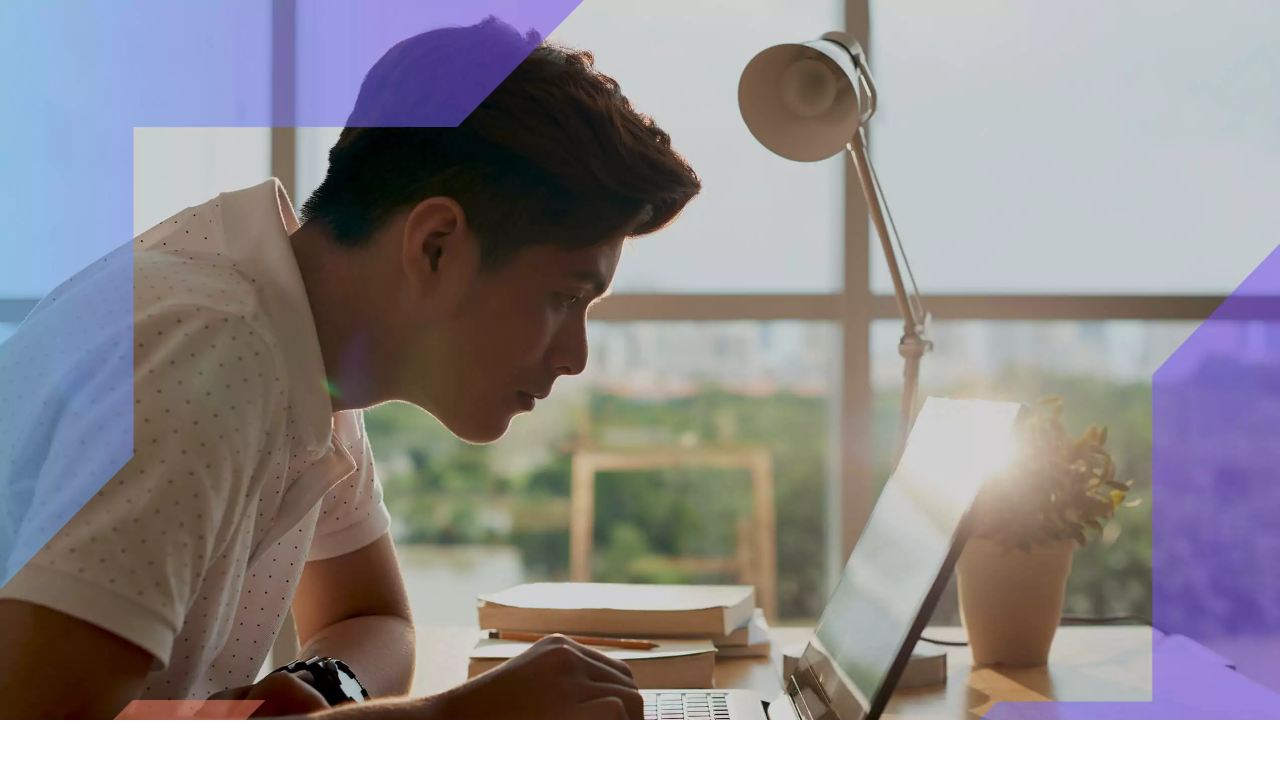

--- FILE ---
content_type: text/html; charset=UTF-8
request_url: https://codeless.io/author/guillaume-d/
body_size: 7575
content:
<!doctype html>
<head>
   <meta name='robots' content='index, follow, max-image-preview:large, max-snippet:-1, max-video-preview:-1' />
	<style>img:is([sizes="auto" i], [sizes^="auto," i]) { contain-intrinsic-size: 3000px 1500px }</style>
	
	<!-- This site is optimized with the Yoast SEO plugin v25.1 - https://yoast.com/wordpress/plugins/seo/ -->
	<title>Guillaume Deschamps, Author at Codeless</title>
	<link rel="canonical" href="https://codeless.io/author/guillaume-d/" />
	<meta property="og:locale" content="en_US" />
	<meta property="og:type" content="profile" />
	<meta property="og:title" content="Guillaume Deschamps, Author at Codeless" />
	<meta property="og:url" content="https://codeless.io/author/guillaume-d/" />
	<meta property="og:site_name" content="Codeless" />
	<meta property="og:image" content="https://codeless.io/wp-content/uploads/2024/02/Guillaume-Deschamps.png" />
	<meta property="og:image:width" content="282" />
	<meta property="og:image:height" content="298" />
	<meta property="og:image:type" content="image/png" />
	<meta name="twitter:card" content="summary_large_image" />
	<script type="application/ld+json" class="yoast-schema-graph">{"@context":"https://schema.org","@graph":[{"@type":"ProfilePage","@id":"https://codeless.io/author/guillaume-d/","url":"https://codeless.io/author/guillaume-d/","name":"Guillaume Deschamps, Author at Codeless","isPartOf":{"@id":"https://codeless.io/#website"},"primaryImageOfPage":{"@id":"https://codeless.io/author/guillaume-d/#primaryimage"},"image":{"@id":"https://codeless.io/author/guillaume-d/#primaryimage"},"thumbnailUrl":"https://codeless.io/wp-content/uploads/2018/08/codeless-prova-fallita-tue-idee-di-marketing-b2b-featured-image.jpg","breadcrumb":{"@id":"https://codeless.io/author/guillaume-d/#breadcrumb"},"inLanguage":"en-US","potentialAction":[{"@type":"ReadAction","target":["https://codeless.io/author/guillaume-d/"]}]},{"@type":"ImageObject","inLanguage":"en-US","@id":"https://codeless.io/author/guillaume-d/#primaryimage","url":"https://codeless.io/wp-content/uploads/2018/08/codeless-prova-fallita-tue-idee-di-marketing-b2b-featured-image.jpg","contentUrl":"https://codeless.io/wp-content/uploads/2018/08/codeless-prova-fallita-tue-idee-di-marketing-b2b-featured-image.jpg","width":2550,"height":1660,"caption":"prova fallita tue idee di marketing b2b featured image"},{"@type":"BreadcrumbList","@id":"https://codeless.io/author/guillaume-d/#breadcrumb","itemListElement":[{"@type":"ListItem","position":1,"name":"Home","item":"https://codeless.io/"},{"@type":"ListItem","position":2,"name":"Archives for Guillaume Deschamps"}]},{"@type":"WebSite","@id":"https://codeless.io/#website","url":"https://codeless.io/","name":"Codeless","description":"Content Marketing Agency","publisher":{"@id":"https://codeless.io/#organization"},"potentialAction":[{"@type":"SearchAction","target":{"@type":"EntryPoint","urlTemplate":"https://codeless.io/?s={search_term_string}"},"query-input":{"@type":"PropertyValueSpecification","valueRequired":true,"valueName":"search_term_string"}}],"inLanguage":"en-US"},{"@type":"Organization","@id":"https://codeless.io/#organization","name":"Codeless","url":"https://codeless.io/","logo":{"@type":"ImageObject","inLanguage":"en-US","@id":"https://codeless.io/#/schema/logo/image/","url":"https://codeless.io/wp-content/uploads/2017/04/codeless-type.png","contentUrl":"https://codeless.io/wp-content/uploads/2017/04/codeless-type.png","width":405,"height":75,"caption":"Codeless"},"image":{"@id":"https://codeless.io/#/schema/logo/image/"}},{"@type":"Person","@id":"https://codeless.io/#/schema/person/990e1057b5f8006973ae4c31e63f3562","name":"Guillaume Deschamps","image":{"@type":"ImageObject","inLanguage":"en-US","@id":"https://codeless.io/#/schema/person/image/","url":"https://codeless.io/wp-content/uploads/2024/02/Guillaume-Deschamps-150x150.png","contentUrl":"https://codeless.io/wp-content/uploads/2024/02/Guillaume-Deschamps-150x150.png","caption":"Guillaume Deschamps"},"description":"Guillaume Deschamps is a digital marketer focused on handling the outreach strategy at uSERP and content management at Wordable. Outside of work, he enjoys his expat life in sunny Mexico, reading books, wandering around, and catching the latest shows on TV.","mainEntityOfPage":{"@id":"https://codeless.io/author/guillaume-d/"}}]}</script>
	<!-- / Yoast SEO plugin. -->


<link rel='dns-prefetch' href='//fonts.googleapis.com' />
<link rel="alternate" type="application/rss+xml" title="Codeless &raquo; Feed" href="https://codeless.io/feed/" />
<link rel="alternate" type="application/rss+xml" title="Codeless &raquo; Comments Feed" href="https://codeless.io/comments/feed/" />
<link rel="alternate" type="application/rss+xml" title="Codeless &raquo; Posts by Guillaume Deschamps Feed" href="https://codeless.io/author/guillaume-d/feed/" />
<script type="text/javascript">
/* <![CDATA[ */
window._wpemojiSettings = {"baseUrl":"https:\/\/s.w.org\/images\/core\/emoji\/15.1.0\/72x72\/","ext":".png","svgUrl":"https:\/\/s.w.org\/images\/core\/emoji\/15.1.0\/svg\/","svgExt":".svg","source":{"concatemoji":"https:\/\/codeless.io\/wp-includes\/js\/wp-emoji-release.min.js?ver=6.8.1"}};
/*! This file is auto-generated */
!function(i,n){var o,s,e;function c(e){try{var t={supportTests:e,timestamp:(new Date).valueOf()};sessionStorage.setItem(o,JSON.stringify(t))}catch(e){}}function p(e,t,n){e.clearRect(0,0,e.canvas.width,e.canvas.height),e.fillText(t,0,0);var t=new Uint32Array(e.getImageData(0,0,e.canvas.width,e.canvas.height).data),r=(e.clearRect(0,0,e.canvas.width,e.canvas.height),e.fillText(n,0,0),new Uint32Array(e.getImageData(0,0,e.canvas.width,e.canvas.height).data));return t.every(function(e,t){return e===r[t]})}function u(e,t,n){switch(t){case"flag":return n(e,"\ud83c\udff3\ufe0f\u200d\u26a7\ufe0f","\ud83c\udff3\ufe0f\u200b\u26a7\ufe0f")?!1:!n(e,"\ud83c\uddfa\ud83c\uddf3","\ud83c\uddfa\u200b\ud83c\uddf3")&&!n(e,"\ud83c\udff4\udb40\udc67\udb40\udc62\udb40\udc65\udb40\udc6e\udb40\udc67\udb40\udc7f","\ud83c\udff4\u200b\udb40\udc67\u200b\udb40\udc62\u200b\udb40\udc65\u200b\udb40\udc6e\u200b\udb40\udc67\u200b\udb40\udc7f");case"emoji":return!n(e,"\ud83d\udc26\u200d\ud83d\udd25","\ud83d\udc26\u200b\ud83d\udd25")}return!1}function f(e,t,n){var r="undefined"!=typeof WorkerGlobalScope&&self instanceof WorkerGlobalScope?new OffscreenCanvas(300,150):i.createElement("canvas"),a=r.getContext("2d",{willReadFrequently:!0}),o=(a.textBaseline="top",a.font="600 32px Arial",{});return e.forEach(function(e){o[e]=t(a,e,n)}),o}function t(e){var t=i.createElement("script");t.src=e,t.defer=!0,i.head.appendChild(t)}"undefined"!=typeof Promise&&(o="wpEmojiSettingsSupports",s=["flag","emoji"],n.supports={everything:!0,everythingExceptFlag:!0},e=new Promise(function(e){i.addEventListener("DOMContentLoaded",e,{once:!0})}),new Promise(function(t){var n=function(){try{var e=JSON.parse(sessionStorage.getItem(o));if("object"==typeof e&&"number"==typeof e.timestamp&&(new Date).valueOf()<e.timestamp+604800&&"object"==typeof e.supportTests)return e.supportTests}catch(e){}return null}();if(!n){if("undefined"!=typeof Worker&&"undefined"!=typeof OffscreenCanvas&&"undefined"!=typeof URL&&URL.createObjectURL&&"undefined"!=typeof Blob)try{var e="postMessage("+f.toString()+"("+[JSON.stringify(s),u.toString(),p.toString()].join(",")+"));",r=new Blob([e],{type:"text/javascript"}),a=new Worker(URL.createObjectURL(r),{name:"wpTestEmojiSupports"});return void(a.onmessage=function(e){c(n=e.data),a.terminate(),t(n)})}catch(e){}c(n=f(s,u,p))}t(n)}).then(function(e){for(var t in e)n.supports[t]=e[t],n.supports.everything=n.supports.everything&&n.supports[t],"flag"!==t&&(n.supports.everythingExceptFlag=n.supports.everythingExceptFlag&&n.supports[t]);n.supports.everythingExceptFlag=n.supports.everythingExceptFlag&&!n.supports.flag,n.DOMReady=!1,n.readyCallback=function(){n.DOMReady=!0}}).then(function(){return e}).then(function(){var e;n.supports.everything||(n.readyCallback(),(e=n.source||{}).concatemoji?t(e.concatemoji):e.wpemoji&&e.twemoji&&(t(e.twemoji),t(e.wpemoji)))}))}((window,document),window._wpemojiSettings);
/* ]]> */
</script>
<style id='wp-emoji-styles-inline-css' type='text/css'>

	img.wp-smiley, img.emoji {
		display: inline !important;
		border: none !important;
		box-shadow: none !important;
		height: 1em !important;
		width: 1em !important;
		margin: 0 0.07em !important;
		vertical-align: -0.1em !important;
		background: none !important;
		padding: 0 !important;
	}
</style>
<link rel='stylesheet' id='wp-block-library-css' href='https://codeless.io/wp-includes/css/dist/block-library/style.min.css?ver=6.8.1' type='text/css' media='all' />
<style id='classic-theme-styles-inline-css' type='text/css'>
/*! This file is auto-generated */
.wp-block-button__link{color:#fff;background-color:#32373c;border-radius:9999px;box-shadow:none;text-decoration:none;padding:calc(.667em + 2px) calc(1.333em + 2px);font-size:1.125em}.wp-block-file__button{background:#32373c;color:#fff;text-decoration:none}
</style>
<style id='safe-svg-svg-icon-style-inline-css' type='text/css'>
.safe-svg-cover{text-align:center}.safe-svg-cover .safe-svg-inside{display:inline-block;max-width:100%}.safe-svg-cover svg{height:100%;max-height:100%;max-width:100%;width:100%}

</style>
<style id='global-styles-inline-css' type='text/css'>
:root{--wp--preset--aspect-ratio--square: 1;--wp--preset--aspect-ratio--4-3: 4/3;--wp--preset--aspect-ratio--3-4: 3/4;--wp--preset--aspect-ratio--3-2: 3/2;--wp--preset--aspect-ratio--2-3: 2/3;--wp--preset--aspect-ratio--16-9: 16/9;--wp--preset--aspect-ratio--9-16: 9/16;--wp--preset--color--black: #000000;--wp--preset--color--cyan-bluish-gray: #abb8c3;--wp--preset--color--white: #ffffff;--wp--preset--color--pale-pink: #f78da7;--wp--preset--color--vivid-red: #cf2e2e;--wp--preset--color--luminous-vivid-orange: #ff6900;--wp--preset--color--luminous-vivid-amber: #fcb900;--wp--preset--color--light-green-cyan: #7bdcb5;--wp--preset--color--vivid-green-cyan: #00d084;--wp--preset--color--pale-cyan-blue: #8ed1fc;--wp--preset--color--vivid-cyan-blue: #0693e3;--wp--preset--color--vivid-purple: #9b51e0;--wp--preset--gradient--vivid-cyan-blue-to-vivid-purple: linear-gradient(135deg,rgba(6,147,227,1) 0%,rgb(155,81,224) 100%);--wp--preset--gradient--light-green-cyan-to-vivid-green-cyan: linear-gradient(135deg,rgb(122,220,180) 0%,rgb(0,208,130) 100%);--wp--preset--gradient--luminous-vivid-amber-to-luminous-vivid-orange: linear-gradient(135deg,rgba(252,185,0,1) 0%,rgba(255,105,0,1) 100%);--wp--preset--gradient--luminous-vivid-orange-to-vivid-red: linear-gradient(135deg,rgba(255,105,0,1) 0%,rgb(207,46,46) 100%);--wp--preset--gradient--very-light-gray-to-cyan-bluish-gray: linear-gradient(135deg,rgb(238,238,238) 0%,rgb(169,184,195) 100%);--wp--preset--gradient--cool-to-warm-spectrum: linear-gradient(135deg,rgb(74,234,220) 0%,rgb(151,120,209) 20%,rgb(207,42,186) 40%,rgb(238,44,130) 60%,rgb(251,105,98) 80%,rgb(254,248,76) 100%);--wp--preset--gradient--blush-light-purple: linear-gradient(135deg,rgb(255,206,236) 0%,rgb(152,150,240) 100%);--wp--preset--gradient--blush-bordeaux: linear-gradient(135deg,rgb(254,205,165) 0%,rgb(254,45,45) 50%,rgb(107,0,62) 100%);--wp--preset--gradient--luminous-dusk: linear-gradient(135deg,rgb(255,203,112) 0%,rgb(199,81,192) 50%,rgb(65,88,208) 100%);--wp--preset--gradient--pale-ocean: linear-gradient(135deg,rgb(255,245,203) 0%,rgb(182,227,212) 50%,rgb(51,167,181) 100%);--wp--preset--gradient--electric-grass: linear-gradient(135deg,rgb(202,248,128) 0%,rgb(113,206,126) 100%);--wp--preset--gradient--midnight: linear-gradient(135deg,rgb(2,3,129) 0%,rgb(40,116,252) 100%);--wp--preset--font-size--small: 13px;--wp--preset--font-size--medium: 20px;--wp--preset--font-size--large: 36px;--wp--preset--font-size--x-large: 42px;--wp--preset--spacing--20: 0.44rem;--wp--preset--spacing--30: 0.67rem;--wp--preset--spacing--40: 1rem;--wp--preset--spacing--50: 1.5rem;--wp--preset--spacing--60: 2.25rem;--wp--preset--spacing--70: 3.38rem;--wp--preset--spacing--80: 5.06rem;--wp--preset--shadow--natural: 6px 6px 9px rgba(0, 0, 0, 0.2);--wp--preset--shadow--deep: 12px 12px 50px rgba(0, 0, 0, 0.4);--wp--preset--shadow--sharp: 6px 6px 0px rgba(0, 0, 0, 0.2);--wp--preset--shadow--outlined: 6px 6px 0px -3px rgba(255, 255, 255, 1), 6px 6px rgba(0, 0, 0, 1);--wp--preset--shadow--crisp: 6px 6px 0px rgba(0, 0, 0, 1);}:where(.is-layout-flex){gap: 0.5em;}:where(.is-layout-grid){gap: 0.5em;}body .is-layout-flex{display: flex;}.is-layout-flex{flex-wrap: wrap;align-items: center;}.is-layout-flex > :is(*, div){margin: 0;}body .is-layout-grid{display: grid;}.is-layout-grid > :is(*, div){margin: 0;}:where(.wp-block-columns.is-layout-flex){gap: 2em;}:where(.wp-block-columns.is-layout-grid){gap: 2em;}:where(.wp-block-post-template.is-layout-flex){gap: 1.25em;}:where(.wp-block-post-template.is-layout-grid){gap: 1.25em;}.has-black-color{color: var(--wp--preset--color--black) !important;}.has-cyan-bluish-gray-color{color: var(--wp--preset--color--cyan-bluish-gray) !important;}.has-white-color{color: var(--wp--preset--color--white) !important;}.has-pale-pink-color{color: var(--wp--preset--color--pale-pink) !important;}.has-vivid-red-color{color: var(--wp--preset--color--vivid-red) !important;}.has-luminous-vivid-orange-color{color: var(--wp--preset--color--luminous-vivid-orange) !important;}.has-luminous-vivid-amber-color{color: var(--wp--preset--color--luminous-vivid-amber) !important;}.has-light-green-cyan-color{color: var(--wp--preset--color--light-green-cyan) !important;}.has-vivid-green-cyan-color{color: var(--wp--preset--color--vivid-green-cyan) !important;}.has-pale-cyan-blue-color{color: var(--wp--preset--color--pale-cyan-blue) !important;}.has-vivid-cyan-blue-color{color: var(--wp--preset--color--vivid-cyan-blue) !important;}.has-vivid-purple-color{color: var(--wp--preset--color--vivid-purple) !important;}.has-black-background-color{background-color: var(--wp--preset--color--black) !important;}.has-cyan-bluish-gray-background-color{background-color: var(--wp--preset--color--cyan-bluish-gray) !important;}.has-white-background-color{background-color: var(--wp--preset--color--white) !important;}.has-pale-pink-background-color{background-color: var(--wp--preset--color--pale-pink) !important;}.has-vivid-red-background-color{background-color: var(--wp--preset--color--vivid-red) !important;}.has-luminous-vivid-orange-background-color{background-color: var(--wp--preset--color--luminous-vivid-orange) !important;}.has-luminous-vivid-amber-background-color{background-color: var(--wp--preset--color--luminous-vivid-amber) !important;}.has-light-green-cyan-background-color{background-color: var(--wp--preset--color--light-green-cyan) !important;}.has-vivid-green-cyan-background-color{background-color: var(--wp--preset--color--vivid-green-cyan) !important;}.has-pale-cyan-blue-background-color{background-color: var(--wp--preset--color--pale-cyan-blue) !important;}.has-vivid-cyan-blue-background-color{background-color: var(--wp--preset--color--vivid-cyan-blue) !important;}.has-vivid-purple-background-color{background-color: var(--wp--preset--color--vivid-purple) !important;}.has-black-border-color{border-color: var(--wp--preset--color--black) !important;}.has-cyan-bluish-gray-border-color{border-color: var(--wp--preset--color--cyan-bluish-gray) !important;}.has-white-border-color{border-color: var(--wp--preset--color--white) !important;}.has-pale-pink-border-color{border-color: var(--wp--preset--color--pale-pink) !important;}.has-vivid-red-border-color{border-color: var(--wp--preset--color--vivid-red) !important;}.has-luminous-vivid-orange-border-color{border-color: var(--wp--preset--color--luminous-vivid-orange) !important;}.has-luminous-vivid-amber-border-color{border-color: var(--wp--preset--color--luminous-vivid-amber) !important;}.has-light-green-cyan-border-color{border-color: var(--wp--preset--color--light-green-cyan) !important;}.has-vivid-green-cyan-border-color{border-color: var(--wp--preset--color--vivid-green-cyan) !important;}.has-pale-cyan-blue-border-color{border-color: var(--wp--preset--color--pale-cyan-blue) !important;}.has-vivid-cyan-blue-border-color{border-color: var(--wp--preset--color--vivid-cyan-blue) !important;}.has-vivid-purple-border-color{border-color: var(--wp--preset--color--vivid-purple) !important;}.has-vivid-cyan-blue-to-vivid-purple-gradient-background{background: var(--wp--preset--gradient--vivid-cyan-blue-to-vivid-purple) !important;}.has-light-green-cyan-to-vivid-green-cyan-gradient-background{background: var(--wp--preset--gradient--light-green-cyan-to-vivid-green-cyan) !important;}.has-luminous-vivid-amber-to-luminous-vivid-orange-gradient-background{background: var(--wp--preset--gradient--luminous-vivid-amber-to-luminous-vivid-orange) !important;}.has-luminous-vivid-orange-to-vivid-red-gradient-background{background: var(--wp--preset--gradient--luminous-vivid-orange-to-vivid-red) !important;}.has-very-light-gray-to-cyan-bluish-gray-gradient-background{background: var(--wp--preset--gradient--very-light-gray-to-cyan-bluish-gray) !important;}.has-cool-to-warm-spectrum-gradient-background{background: var(--wp--preset--gradient--cool-to-warm-spectrum) !important;}.has-blush-light-purple-gradient-background{background: var(--wp--preset--gradient--blush-light-purple) !important;}.has-blush-bordeaux-gradient-background{background: var(--wp--preset--gradient--blush-bordeaux) !important;}.has-luminous-dusk-gradient-background{background: var(--wp--preset--gradient--luminous-dusk) !important;}.has-pale-ocean-gradient-background{background: var(--wp--preset--gradient--pale-ocean) !important;}.has-electric-grass-gradient-background{background: var(--wp--preset--gradient--electric-grass) !important;}.has-midnight-gradient-background{background: var(--wp--preset--gradient--midnight) !important;}.has-small-font-size{font-size: var(--wp--preset--font-size--small) !important;}.has-medium-font-size{font-size: var(--wp--preset--font-size--medium) !important;}.has-large-font-size{font-size: var(--wp--preset--font-size--large) !important;}.has-x-large-font-size{font-size: var(--wp--preset--font-size--x-large) !important;}
:where(.wp-block-post-template.is-layout-flex){gap: 1.25em;}:where(.wp-block-post-template.is-layout-grid){gap: 1.25em;}
:where(.wp-block-columns.is-layout-flex){gap: 2em;}:where(.wp-block-columns.is-layout-grid){gap: 2em;}
:root :where(.wp-block-pullquote){font-size: 1.5em;line-height: 1.6;}
</style>
<link rel='stylesheet' id='ppress-frontend-css' href='https://codeless.io/wp-content/plugins/wp-user-avatar/assets/css/frontend.min.css?ver=4.15.25' type='text/css' media='all' />
<link rel='stylesheet' id='ppress-flatpickr-css' href='https://codeless.io/wp-content/plugins/wp-user-avatar/assets/flatpickr/flatpickr.min.css?ver=4.15.25' type='text/css' media='all' />
<link rel='stylesheet' id='ppress-select2-css' href='https://codeless.io/wp-content/plugins/wp-user-avatar/assets/select2/select2.min.css?ver=6.8.1' type='text/css' media='all' />
<link rel='stylesheet' id='codeless-fonts-css' href='https://fonts.googleapis.com/css?family=Open+Sans%3A400%2C700%7CArimo%3A400%2C400i%2C500%2C700%2C700i&#038;display=swap&#038;ver=6.8.1' type='text/css' media='all' />
<script type="text/javascript" src="https://codeless.io/wp-includes/js/jquery/jquery.min.js?ver=3.7.1" id="jquery-core-js"></script>
<script type="text/javascript" src="https://codeless.io/wp-includes/js/jquery/jquery-migrate.min.js?ver=3.4.1" id="jquery-migrate-js"></script>
<script type="text/javascript" src="https://codeless.io/wp-content/plugins/handl-utm-grabber/js/js.cookie.js?ver=6.8.1" id="js.cookie-js"></script>
<script type="text/javascript" id="handl-utm-grabber-js-extra">
/* <![CDATA[ */
var handl_utm = [];
/* ]]> */
</script>
<script type="text/javascript" src="https://codeless.io/wp-content/plugins/handl-utm-grabber/js/handl-utm-grabber.js?ver=6.8.1" id="handl-utm-grabber-js"></script>
<script type="text/javascript" src="https://codeless.io/wp-content/plugins/wp-user-avatar/assets/flatpickr/flatpickr.min.js?ver=4.15.25" id="ppress-flatpickr-js"></script>
<script type="text/javascript" src="https://codeless.io/wp-content/plugins/wp-user-avatar/assets/select2/select2.min.js?ver=4.15.25" id="ppress-select2-js"></script>

		<!-- GA Google Analytics @ https://m0n.co/ga -->
		<script>
			(function(i,s,o,g,r,a,m){i['GoogleAnalyticsObject']=r;i[r]=i[r]||function(){
			(i[r].q=i[r].q||[]).push(arguments)},i[r].l=1*new Date();a=s.createElement(o),
			m=s.getElementsByTagName(o)[0];a.async=1;a.src=g;m.parentNode.insertBefore(a,m)
			})(window,document,'script','https://www.google-analytics.com/analytics.js','ga');
			ga('create', 'UA-24992991-6', 'auto');
			ga('send', 'pageview');
		</script>

	<script>document.createElement( "picture" );if(!window.HTMLPictureElement && document.addEventListener) {window.addEventListener("DOMContentLoaded", function() {var s = document.createElement("script");s.src = "https://codeless.io/wp-content/plugins/webp-express/js/picturefill.min.js";document.body.appendChild(s);});}</script><link rel="icon" href="https://codeless.io/wp-content/uploads/2020/03/fav-icon.png" sizes="32x32" />
<link rel="icon" href="https://codeless.io/wp-content/uploads/2020/03/fav-icon.png" sizes="192x192" />
<link rel="apple-touch-icon" href="https://codeless.io/wp-content/uploads/2020/03/fav-icon.png" />
<meta name="msapplication-TileImage" content="https://codeless.io/wp-content/uploads/2020/03/fav-icon.png" />
		<style type="text/css" id="wp-custom-css">
			@media (max-width: 1024px) {
	.main-navigation .menu-primary-navigation-container ul {
    display: none;
    -ms-flex-direction: column;
    flex-direction: column;
    background-image: linear-gradient(0,#09234f 0%,#1c3675 100%);
    padding-bottom: 20px;
}
}

@media (max-width: 1243px) {
	.main-navigation .menu-primary-navigation-container {
    position: absolute;
    top: 100px;
    left: 0;
    width: 100%;
}
}
.main-navigation.toggled ul {
    display: block;
}



body.page-template-page-marketing-template .wp-block-embed__wrapper {
    position: unset;
}


body.page-template-page-marketing-template .site-newsletter {
  
    max-width: 100%;

}




@media all and (min-width: 1244px) {
		.hide-non-mob {
			display: none!important;
		}
		}

.services-title {
   display: none;
}
		</style>
		   <meta charset="UTF-8">
   <meta name="viewport" content="width=device-width, initial-scale=1">
   <link rel="profile" href="https://gmpg.org/xfn/11">
   <meta content="https://i.imgur.com/dcghgfm.png" property="twitter:image">
   <meta content="summary_large_image" name="twitter:card">
   <meta content="width=device-width, initial-scale=1" name="viewport">
   <link href="/wp-content/themes/new/images/favicon.ico" rel="shortcut icon" type="image/x-icon">
   <link href="/wp-content/themes/new/images/webclip.png" rel="apple-touch-icon">
   <link href="/wp-content/themes/codeless/assets/css/wf.css" rel="stylesheet" type="text/css">
   <link href="/wp-content/themes/codeless/assets/css/normalize.css" rel="stylesheet" type="text/css">
   <link href="/wp-content/themes/codeless/assets/css/style.css?v=1140365180" rel="stylesheet" type="text/css">
   <script src="https://cdnjs.cloudflare.com/ajax/libs/Chart.js/4.5.0/chart.umd.min.js"></script>
   <!-- Google Tag Manager -->
   <script>(function(w,d,s,l,i){w[l]=w[l]||[];w[l].push({'gtm.start':
      new Date().getTime(),event:'gtm.js'});var f=d.getElementsByTagName(s)[0],
      j=d.createElement(s),dl=l!='dataLayer'?'&l='+l:'';j.async=true;j.src=
      'https://www.googletagmanager.com/gtm.js?id='+i+dl;f.parentNode.insertBefore(j,f);
      })(window,document,'script','dataLayer','GTM-MVZ7DZVS');
   </script>
   <!-- End Google Tag Manager -->
   <script>
      <!-- Hotjar -->
      (function(h,o,t,j,a,r){
              h.hj=h.hj||function(){(h.hj.q=h.hj.q||[]).push(arguments)};
              h._hjSettings={hjid:2583294,hjsv:6};
              a=o.getElementsByTagName('head')[0];
              r=o.createElement('script');r.async=1;
              r.src=t+h._hjSettings.hjid+j+h._hjSettings.hjsv;
              a.appendChild(r);
          })(window,document,'https://static.hotjar.com/c/hotjar-','.js?sv=');
      <!-- End Hotjar -->
      
      <!-- AnyTrack Tracking Code -->
      !function(e,t,n,s,a){(a=t.createElement(n)).async=!0,a.src="https://assets.anytrack.io/lWSnSqbr59V7.js",(t=t.getElementsByTagName(n)[0]).parentNode.insertBefore(a,t),e[s]=e[s]||function(){(e[s].q=e[s].q||[]).push(arguments)}}(window,document,"script","AnyTrack");
      <!-- End AnyTrack Tracking Code -->
      
      <!-- Meta Pixel Code -->
      !function(f,b,e,v,n,t,s)
      {if(f.fbq)return;n=f.fbq=function(){n.callMethod?
      n.callMethod.apply(n,arguments):n.queue.push(arguments)};
      if(!f._fbq)f._fbq=n;n.push=n;n.loaded=!0;n.version='2.0';
      n.queue=[];t=b.createElement(e);t.async=!0;
      t.src=v;s=b.getElementsByTagName(e)[0];
      s.parentNode.insertBefore(t,s)}(window, document,'script',
      'https://connect.facebook.net/en_US/fbevents.js');
      fbq('init', '665316581191669');
      fbq('track', 'PageView');
      <!-- End Meta Pixel Code -->
      
      <!-- Drip -->
        var _dcq = _dcq || [];
        var _dcs = _dcs || {};
        _dcs.account = '4485499';
      
        (function() {
          var dc = document.createElement('script');
          dc.type = 'text/javascript'; dc.async = true;
          dc.src = '//tag.getdrip.com/4485499.js';
          var s = document.getElementsByTagName('script')[0];
          s.parentNode.insertBefore(dc, s);
        })();
      <!-- End Drip -->
   </script>
   <img style="display: none;" height="1" width="1" src="https://www.facebook.com/tr?id=665316581191669&amp;ev=PageView&amp;noscript=1">
</head>
<script type="text/javascript">
   _linkedin_partner_id = "1755034";
   window._linkedin_data_partner_ids = window._linkedin_data_partner_ids || [];
   window._linkedin_data_partner_ids.push(_linkedin_partner_id);
</script><script type="text/javascript">
   (function(l) {
   if (!l){window.lintrk = function(a,b){window.lintrk.q.push([a,b])};
   window.lintrk.q=[]}
   var s = document.getElementsByTagName("script")[0];
   var b = document.createElement("script");
   b.type = "text/javascript";b.async = true;
   b.src = "https://snap.licdn.com/li.lms-analytics/insight.min.js";
   s.parentNode.insertBefore(b, s);})(window.lintrk);
</script>
<noscript>
   <img height="1" width="1" style="display:none;" alt="" src="https://px.ads.linkedin.com/collect/?pid=1755034&fmt=gif" />
</noscript>
<!-- Google Tag Manager (noscript) -->
<noscript><iframe src="https://www.googletagmanager.com/ns.html?id=GTM-MVZ7DZVS"
   height="0" width="0" style="display:none;visibility:hidden"></iframe></noscript>
<!-- End Google Tag Manager (noscript) -->
	<div id="primary" class="content-area archive-container">
		<main id="main" class="site-main">
			<div class="row archive-row">
				<div class="col-6 archive-box">
	<a href="https://codeless.io/essential-web-design-principles/">
		<picture><source srcset="https://codeless.io/wp-content/webp-express/webp-images/doc-root/wp-content/uploads/2018/08/codeless-prova-fallita-tue-idee-di-marketing-b2b-featured-image.jpg.webp" type="image/webp"><img width="2550" height="1660" src="https://codeless.io/wp-content/uploads/2018/08/codeless-prova-fallita-tue-idee-di-marketing-b2b-featured-image.jpg" class="attachment-archive-box size-archive-box wp-post-image webpexpress-processed" alt="prova fallita tue idee di marketing b2b featured image" decoding="async" fetchpriority="high"></picture>	</a>
	<div class="inner-archive-box">
				<h3>Search Engine Optimization</h3>
		<h2>
			<a href="https://codeless.io/essential-web-design-principles/">
		          Essential Web Design Principles: A Comprehensive Guide for Designers			</a>
		</h2>
		<div class="row">
			<div class="col-auto img-max-75">
				<picture><source srcset="https://codeless.io/wp-content/webp-express/webp-images/doc-root/wp-content/uploads/2024/02/Guillaume-Deschamps-150x150.png.webp" type="image/webp"><img src="https://codeless.io/wp-content/uploads/2024/02/Guillaume-Deschamps-150x150.png" class="webpexpress-processed"></picture>
			</div>
			<div class="col-auto">
				  Guillaume Deschamps			</div>
		</div>
	</div>
</div>
<div class="col-6 archive-box">
	<a href="https://codeless.io/seo-campaigns-for-saas-companies-with-competitive-data/">
		<picture><source srcset="https://codeless.io/wp-content/webp-express/webp-images/doc-root/wp-content/uploads/2018/07/codeless-on-stats-featured-image-e1652715738807.png.webp" type="image/webp"><img width="750" height="488" src="https://codeless.io/wp-content/uploads/2018/07/codeless-on-stats-featured-image-e1652715738807.png" class="attachment-archive-box size-archive-box wp-post-image webpexpress-processed" alt="on stats featured image" decoding="async"></picture>	</a>
	<div class="inner-archive-box">
				<h3>Search Engine Optimization</h3>
		<h2>
			<a href="https://codeless.io/seo-campaigns-for-saas-companies-with-competitive-data/">
		          Building SEO Campaigns for SaaS Companies with Competitive Data Analysis			</a>
		</h2>
		<div class="row">
			<div class="col-auto img-max-75">
				<picture><source srcset="https://codeless.io/wp-content/webp-express/webp-images/doc-root/wp-content/uploads/2024/02/Guillaume-Deschamps-150x150.png.webp" type="image/webp"><img src="https://codeless.io/wp-content/uploads/2024/02/Guillaume-Deschamps-150x150.png" class="webpexpress-processed"></picture>
			</div>
			<div class="col-auto">
				  Guillaume Deschamps			</div>
		</div>
	</div>
</div>
<div class="col-6 archive-box">
	<a href="https://codeless.io/3-content-strategy-tips-for-e-commerce/">
		<picture><source srcset="https://codeless.io/wp-content/webp-express/webp-images/doc-root/wp-content/uploads/2020/03/codeless-blogging-statistics-featured-image-e1652716396708.png.webp" type="image/webp"><img width="750" height="488" src="https://codeless.io/wp-content/uploads/2020/03/codeless-blogging-statistics-featured-image-e1652716396708.png" class="attachment-archive-box size-archive-box wp-post-image webpexpress-processed" alt="blogging statistics featured image" decoding="async"></picture>	</a>
	<div class="inner-archive-box">
				<h3>Content Marketing</h3>
		<h2>
			<a href="https://codeless.io/3-content-strategy-tips-for-e-commerce/">
		          3 Content Strategy Tips for E-commerce			</a>
		</h2>
		<div class="row">
			<div class="col-auto img-max-75">
				<picture><source srcset="https://codeless.io/wp-content/webp-express/webp-images/doc-root/wp-content/uploads/2024/02/Guillaume-Deschamps-150x150.png.webp" type="image/webp"><img src="https://codeless.io/wp-content/uploads/2024/02/Guillaume-Deschamps-150x150.png" class="webpexpress-processed"></picture>
			</div>
			<div class="col-auto">
				  Guillaume Deschamps			</div>
		</div>
	</div>
</div>
<div class="col-6 archive-box">
	<a href="https://codeless.io/the-ultimate-guide-to-cms-libraries/">
		<picture><source srcset="https://codeless.io/wp-content/webp-express/webp-images/doc-root/wp-content/uploads/2018/07/codeless-digital-marketing-lies-featured-image-e1652716293194.png.webp" type="image/webp"><img width="750" height="488" src="https://codeless.io/wp-content/uploads/2018/07/codeless-digital-marketing-lies-featured-image-e1652716293194.png" class="attachment-archive-box size-archive-box wp-post-image webpexpress-processed" alt="digital marketing lies featured image" decoding="async" loading="lazy"></picture>	</a>
	<div class="inner-archive-box">
				<h3>Content Marketing</h3>
		<h2>
			<a href="https://codeless.io/the-ultimate-guide-to-cms-libraries/">
		          The Ultimate Guide to CMS Libraries: Streamlining Content Creation			</a>
		</h2>
		<div class="row">
			<div class="col-auto img-max-75">
				<picture><source srcset="https://codeless.io/wp-content/webp-express/webp-images/doc-root/wp-content/uploads/2024/02/Guillaume-Deschamps-150x150.png.webp" type="image/webp"><img src="https://codeless.io/wp-content/uploads/2024/02/Guillaume-Deschamps-150x150.png" class="webpexpress-processed"></picture>
			</div>
			<div class="col-auto">
				  Guillaume Deschamps			</div>
		</div>
	</div>
</div>
			</div>
					</main><!-- #main -->
	</div><!-- #primary -->


<footer data-w-id="b354532f-a049-5a7a-bd58-5043333a8ecf" class="footer" style="opacity: 1;">
   <div class="container">
      <div class="w-layout-grid footer-top-wrapper">
      <div class="footer-bottom-wrapper">
         <div class="footer-legal-list-wrapper">
            <div class="footer-text-small text-color-gray500">© 2026 Codeless Interactive, LLC</div>
            <div class="w-layout-grid footer-legal-list">
			   <a href="/careers" class="footer-legal-link">Careers</a>
               <a href="/terms" class="footer-legal-link">Terms &amp; Conditions</a>
               <a href="/privacy" class="footer-legal-link">Privacy Policy</a>
            </div>
         </div>
         <div class="w-layout-grid footer-social-list">
            <a href="https://www.linkedin.com/company/codeless-io" target="_blank" class="new-footer-social-link w-inline-block">
               <div class="footer-social-icon w-embed">
                  <svg width="24" height="24" viewBox="0 0 24 24" fill="none" xmlns="http://www.w3.org/2000/svg">
                     <path d="M22.2234 0H1.77187C0.792187 0 0 0.773438 0 1.72969V22.2656C0 23.2219 0.792187 24 1.77187 24H22.2234C23.2031 24 24 23.2219 24 22.2703V1.72969C24 0.773438 23.2031 0 22.2234 0ZM7.12031 20.4516H3.55781V8.99531H7.12031V20.4516ZM5.33906 7.43438C4.19531 7.43438 3.27188 6.51094 3.27188 5.37187C3.27188 4.23281 4.19531 3.30937 5.33906 3.30937C6.47813 3.30937 7.40156 4.23281 7.40156 5.37187C7.40156 6.50625 6.47813 7.43438 5.33906 7.43438ZM20.4516 20.4516H16.8937V14.8828C16.8937 13.5562 16.8703 11.8453 15.0422 11.8453C13.1906 11.8453 12.9094 13.2937 12.9094 14.7891V20.4516H9.35625V8.99531H12.7687V10.5609H12.8156C13.2891 9.66094 14.4516 8.70938 16.1813 8.70938C19.7859 8.70938 20.4516 11.0813 20.4516 14.1656V20.4516Z" fill="currentColor"></path>
                  </svg>
               </div>
            </a>
         </div>
      </div>
   </div>
</footer>

<script src="https://d3e54v103j8qbb.cloudfront.net/js/jquery-3.5.1.min.dc5e7f18c8.js?site=638f7c901af5232a5f3e3aac" type="text/javascript" integrity="sha256-9/aliU8dGd2tb6OSsuzixeV4y/faTqgFtohetphbbj0=" crossorigin="anonymous"></script>
<script src="/wp-content/themes/codeless/assets/js/script.js" type="text/javascript"></script>

--- FILE ---
content_type: application/javascript; charset=UTF-8
request_url: https://codeless.io/wp-content/themes/codeless/assets/js/script.js
body_size: 69794
content:

/*!
 * Webflow: Front-end site library
 * @license MIT
 * Inline scripts may access the api using an async handler:
 *   var Webflow = Webflow || [];
 *   Webflow.push(readyFunction);
 */

(()=>{var B_=Object.create;var nn=Object.defineProperty;var H_=Object.getOwnPropertyDescriptor;var W_=Object.getOwnPropertyNames;var X_=Object.getPrototypeOf,j_=Object.prototype.hasOwnProperty;var he=(e,t)=>()=>(e&&(t=e(e=0)),t);var c=(e,t)=>()=>(t||e((t={exports:{}}).exports,t),t.exports),Fe=(e,t)=>{for(var r in t)nn(e,r,{get:t[r],enumerable:!0})},Cs=(e,t,r,n)=>{if(t&&typeof t=="object"||typeof t=="function")for(let i of W_(t))!j_.call(e,i)&&i!==r&&nn(e,i,{get:()=>t[i],enumerable:!(n=H_(t,i))||n.enumerable});return e};var le=(e,t,r)=>(r=e!=null?B_(X_(e)):{},Cs(t||!e||!e.__esModule?nn(r,"default",{value:e,enumerable:!0}):r,e)),tt=e=>Cs(nn({},"__esModule",{value:!0}),e);var Ri=c(()=>{"use strict";window.tram=function(e){function t(l,E){var b=new U.Bare;return b.init(l,E)}function r(l){return l.replace(/[A-Z]/g,function(E){return"-"+E.toLowerCase()})}function n(l){var E=parseInt(l.slice(1),16),b=E>>16&255,O=E>>8&255,_=255&E;return[b,O,_]}function i(l,E,b){return"#"+(1<<24|l<<16|E<<8|b).toString(16).slice(1)}function o(){}function a(l,E){f("Type warning: Expected: ["+l+"] Got: ["+typeof E+"] "+E)}function s(l,E,b){f("Units do not match ["+l+"]: "+E+", "+b)}function u(l,E,b){if(E!==void 0&&(b=E),l===void 0)return b;var O=b;return St.test(l)||!lt.test(l)?O=parseInt(l,10):lt.test(l)&&(O=1e3*parseFloat(l)),0>O&&(O=0),O===O?O:b}function f(l){se.debug&&window&&window.console.warn(l)}function h(l){for(var E=-1,b=l?l.length:0,O=[];++E<b;){var _=l[E];_&&O.push(_)}return O}var v=function(l,E,b){function O(ie){return typeof ie=="object"}function _(ie){return typeof ie=="function"}function A(){}function Z(ie,pe){function V(){var Re=new ae;return _(Re.init)&&Re.init.apply(Re,arguments),Re}function ae(){}pe===b&&(pe=ie,ie=Object),V.Bare=ae;var ue,be=A[l]=ie[l],et=ae[l]=V[l]=new A;return et.constructor=V,V.mixin=function(Re){return ae[l]=V[l]=Z(V,Re)[l],V},V.open=function(Re){if(ue={},_(Re)?ue=Re.call(V,et,be,V,ie):O(Re)&&(ue=Re),O(ue))for(var yr in ue)E.call(ue,yr)&&(et[yr]=ue[yr]);return _(et.init)||(et.init=ie),V},V.open(pe)}return Z}("prototype",{}.hasOwnProperty),d={ease:["ease",function(l,E,b,O){var _=(l/=O)*l,A=_*l;return E+b*(-2.75*A*_+11*_*_+-15.5*A+8*_+.25*l)}],"ease-in":["ease-in",function(l,E,b,O){var _=(l/=O)*l,A=_*l;return E+b*(-1*A*_+3*_*_+-3*A+2*_)}],"ease-out":["ease-out",function(l,E,b,O){var _=(l/=O)*l,A=_*l;return E+b*(.3*A*_+-1.6*_*_+2.2*A+-1.8*_+1.9*l)}],"ease-in-out":["ease-in-out",function(l,E,b,O){var _=(l/=O)*l,A=_*l;return E+b*(2*A*_+-5*_*_+2*A+2*_)}],linear:["linear",function(l,E,b,O){return b*l/O+E}],"ease-in-quad":["cubic-bezier(0.550, 0.085, 0.680, 0.530)",function(l,E,b,O){return b*(l/=O)*l+E}],"ease-out-quad":["cubic-bezier(0.250, 0.460, 0.450, 0.940)",function(l,E,b,O){return-b*(l/=O)*(l-2)+E}],"ease-in-out-quad":["cubic-bezier(0.455, 0.030, 0.515, 0.955)",function(l,E,b,O){return(l/=O/2)<1?b/2*l*l+E:-b/2*(--l*(l-2)-1)+E}],"ease-in-cubic":["cubic-bezier(0.550, 0.055, 0.675, 0.190)",function(l,E,b,O){return b*(l/=O)*l*l+E}],"ease-out-cubic":["cubic-bezier(0.215, 0.610, 0.355, 1)",function(l,E,b,O){return b*((l=l/O-1)*l*l+1)+E}],"ease-in-out-cubic":["cubic-bezier(0.645, 0.045, 0.355, 1)",function(l,E,b,O){return(l/=O/2)<1?b/2*l*l*l+E:b/2*((l-=2)*l*l+2)+E}],"ease-in-quart":["cubic-bezier(0.895, 0.030, 0.685, 0.220)",function(l,E,b,O){return b*(l/=O)*l*l*l+E}],"ease-out-quart":["cubic-bezier(0.165, 0.840, 0.440, 1)",function(l,E,b,O){return-b*((l=l/O-1)*l*l*l-1)+E}],"ease-in-out-quart":["cubic-bezier(0.770, 0, 0.175, 1)",function(l,E,b,O){return(l/=O/2)<1?b/2*l*l*l*l+E:-b/2*((l-=2)*l*l*l-2)+E}],"ease-in-quint":["cubic-bezier(0.755, 0.050, 0.855, 0.060)",function(l,E,b,O){return b*(l/=O)*l*l*l*l+E}],"ease-out-quint":["cubic-bezier(0.230, 1, 0.320, 1)",function(l,E,b,O){return b*((l=l/O-1)*l*l*l*l+1)+E}],"ease-in-out-quint":["cubic-bezier(0.860, 0, 0.070, 1)",function(l,E,b,O){return(l/=O/2)<1?b/2*l*l*l*l*l+E:b/2*((l-=2)*l*l*l*l+2)+E}],"ease-in-sine":["cubic-bezier(0.470, 0, 0.745, 0.715)",function(l,E,b,O){return-b*Math.cos(l/O*(Math.PI/2))+b+E}],"ease-out-sine":["cubic-bezier(0.390, 0.575, 0.565, 1)",function(l,E,b,O){return b*Math.sin(l/O*(Math.PI/2))+E}],"ease-in-out-sine":["cubic-bezier(0.445, 0.050, 0.550, 0.950)",function(l,E,b,O){return-b/2*(Math.cos(Math.PI*l/O)-1)+E}],"ease-in-expo":["cubic-bezier(0.950, 0.050, 0.795, 0.035)",function(l,E,b,O){return l===0?E:b*Math.pow(2,10*(l/O-1))+E}],"ease-out-expo":["cubic-bezier(0.190, 1, 0.220, 1)",function(l,E,b,O){return l===O?E+b:b*(-Math.pow(2,-10*l/O)+1)+E}],"ease-in-out-expo":["cubic-bezier(1, 0, 0, 1)",function(l,E,b,O){return l===0?E:l===O?E+b:(l/=O/2)<1?b/2*Math.pow(2,10*(l-1))+E:b/2*(-Math.pow(2,-10*--l)+2)+E}],"ease-in-circ":["cubic-bezier(0.600, 0.040, 0.980, 0.335)",function(l,E,b,O){return-b*(Math.sqrt(1-(l/=O)*l)-1)+E}],"ease-out-circ":["cubic-bezier(0.075, 0.820, 0.165, 1)",function(l,E,b,O){return b*Math.sqrt(1-(l=l/O-1)*l)+E}],"ease-in-out-circ":["cubic-bezier(0.785, 0.135, 0.150, 0.860)",function(l,E,b,O){return(l/=O/2)<1?-b/2*(Math.sqrt(1-l*l)-1)+E:b/2*(Math.sqrt(1-(l-=2)*l)+1)+E}],"ease-in-back":["cubic-bezier(0.600, -0.280, 0.735, 0.045)",function(l,E,b,O,_){return _===void 0&&(_=1.70158),b*(l/=O)*l*((_+1)*l-_)+E}],"ease-out-back":["cubic-bezier(0.175, 0.885, 0.320, 1.275)",function(l,E,b,O,_){return _===void 0&&(_=1.70158),b*((l=l/O-1)*l*((_+1)*l+_)+1)+E}],"ease-in-out-back":["cubic-bezier(0.680, -0.550, 0.265, 1.550)",function(l,E,b,O,_){return _===void 0&&(_=1.70158),(l/=O/2)<1?b/2*l*l*(((_*=1.525)+1)*l-_)+E:b/2*((l-=2)*l*(((_*=1.525)+1)*l+_)+2)+E}]},y={"ease-in-back":"cubic-bezier(0.600, 0, 0.735, 0.045)","ease-out-back":"cubic-bezier(0.175, 0.885, 0.320, 1)","ease-in-out-back":"cubic-bezier(0.680, 0, 0.265, 1)"},w=document,T=window,S="bkwld-tram",m=/[\-\.0-9]/g,R=/[A-Z]/,x="number",q=/^(rgb|#)/,F=/(em|cm|mm|in|pt|pc|px)$/,N=/(em|cm|mm|in|pt|pc|px|%)$/,j=/(deg|rad|turn)$/,z="unitless",$=/(all|none) 0s ease 0s/,J=/^(width|height)$/,te=" ",P=w.createElement("a"),I=["Webkit","Moz","O","ms"],L=["-webkit-","-moz-","-o-","-ms-"],K=function(l){if(l in P.style)return{dom:l,css:l};var E,b,O="",_=l.split("-");for(E=0;E<_.length;E++)O+=_[E].charAt(0).toUpperCase()+_[E].slice(1);for(E=0;E<I.length;E++)if(b=I[E]+O,b in P.style)return{dom:b,css:L[E]+l}},B=t.support={bind:Function.prototype.bind,transform:K("transform"),transition:K("transition"),backface:K("backface-visibility"),timing:K("transition-timing-function")};if(B.transition){var re=B.timing.dom;if(P.style[re]=d["ease-in-back"][0],!P.style[re])for(var ne in y)d[ne][0]=y[ne]}var M=t.frame=function(){var l=T.requestAnimationFrame||T.webkitRequestAnimationFrame||T.mozRequestAnimationFrame||T.oRequestAnimationFrame||T.msRequestAnimationFrame;return l&&B.bind?l.bind(T):function(E){T.setTimeout(E,16)}}(),H=t.now=function(){var l=T.performance,E=l&&(l.now||l.webkitNow||l.msNow||l.mozNow);return E&&B.bind?E.bind(l):Date.now||function(){return+new Date}}(),Y=v(function(l){function E(ee,ce){var ye=h((""+ee).split(te)),fe=ye[0];ce=ce||{};var Ne=X[fe];if(!Ne)return f("Unsupported property: "+fe);if(!ce.weak||!this.props[fe]){var He=Ne[0],Me=this.props[fe];return Me||(Me=this.props[fe]=new He.Bare),Me.init(this.$el,ye,Ne,ce),Me}}function b(ee,ce,ye){if(ee){var fe=typeof ee;if(ce||(this.timer&&this.timer.destroy(),this.queue=[],this.active=!1),fe=="number"&&ce)return this.timer=new oe({duration:ee,context:this,complete:A}),void(this.active=!0);if(fe=="string"&&ce){switch(ee){case"hide":V.call(this);break;case"stop":Z.call(this);break;case"redraw":ae.call(this);break;default:E.call(this,ee,ye&&ye[1])}return A.call(this)}if(fe=="function")return void ee.call(this,this);if(fe=="object"){var Ne=0;et.call(this,ee,function(Te,k_){Te.span>Ne&&(Ne=Te.span),Te.stop(),Te.animate(k_)},function(Te){"wait"in Te&&(Ne=u(Te.wait,0))}),be.call(this),Ne>0&&(this.timer=new oe({duration:Ne,context:this}),this.active=!0,ce&&(this.timer.complete=A));var He=this,Me=!1,rn={};M(function(){et.call(He,ee,function(Te){Te.active&&(Me=!0,rn[Te.name]=Te.nextStyle)}),Me&&He.$el.css(rn)})}}}function O(ee){ee=u(ee,0),this.active?this.queue.push({options:ee}):(this.timer=new oe({duration:ee,context:this,complete:A}),this.active=!0)}function _(ee){return this.active?(this.queue.push({options:ee,args:arguments}),void(this.timer.complete=A)):f("No active transition timer. Use start() or wait() before then().")}function A(){if(this.timer&&this.timer.destroy(),this.active=!1,this.queue.length){var ee=this.queue.shift();b.call(this,ee.options,!0,ee.args)}}function Z(ee){this.timer&&this.timer.destroy(),this.queue=[],this.active=!1;var ce;typeof ee=="string"?(ce={},ce[ee]=1):ce=typeof ee=="object"&&ee!=null?ee:this.props,et.call(this,ce,Re),be.call(this)}function ie(ee){Z.call(this,ee),et.call(this,ee,yr,U_)}function pe(ee){typeof ee!="string"&&(ee="block"),this.el.style.display=ee}function V(){Z.call(this),this.el.style.display="none"}function ae(){this.el.offsetHeight}function ue(){Z.call(this),e.removeData(this.el,S),this.$el=this.el=null}function be(){var ee,ce,ye=[];this.upstream&&ye.push(this.upstream);for(ee in this.props)ce=this.props[ee],ce.active&&ye.push(ce.string);ye=ye.join(","),this.style!==ye&&(this.style=ye,this.el.style[B.transition.dom]=ye)}function et(ee,ce,ye){var fe,Ne,He,Me,rn=ce!==Re,Te={};for(fe in ee)He=ee[fe],fe in ge?(Te.transform||(Te.transform={}),Te.transform[fe]=He):(R.test(fe)&&(fe=r(fe)),fe in X?Te[fe]=He:(Me||(Me={}),Me[fe]=He));for(fe in Te){if(He=Te[fe],Ne=this.props[fe],!Ne){if(!rn)continue;Ne=E.call(this,fe)}ce.call(this,Ne,He)}ye&&Me&&ye.call(this,Me)}function Re(ee){ee.stop()}function yr(ee,ce){ee.set(ce)}function U_(ee){this.$el.css(ee)}function Be(ee,ce){l[ee]=function(){return this.children?V_.call(this,ce,arguments):(this.el&&ce.apply(this,arguments),this)}}function V_(ee,ce){var ye,fe=this.children.length;for(ye=0;fe>ye;ye++)ee.apply(this.children[ye],ce);return this}l.init=function(ee){if(this.$el=e(ee),this.el=this.$el[0],this.props={},this.queue=[],this.style="",this.active=!1,se.keepInherited&&!se.fallback){var ce=G(this.el,"transition");ce&&!$.test(ce)&&(this.upstream=ce)}B.backface&&se.hideBackface&&p(this.el,B.backface.css,"hidden")},Be("add",E),Be("start",b),Be("wait",O),Be("then",_),Be("next",A),Be("stop",Z),Be("set",ie),Be("show",pe),Be("hide",V),Be("redraw",ae),Be("destroy",ue)}),U=v(Y,function(l){function E(b,O){var _=e.data(b,S)||e.data(b,S,new Y.Bare);return _.el||_.init(b),O?_.start(O):_}l.init=function(b,O){var _=e(b);if(!_.length)return this;if(_.length===1)return E(_[0],O);var A=[];return _.each(function(Z,ie){A.push(E(ie,O))}),this.children=A,this}}),D=v(function(l){function E(){var A=this.get();this.update("auto");var Z=this.get();return this.update(A),Z}function b(A,Z,ie){return Z!==void 0&&(ie=Z),A in d?A:ie}function O(A){var Z=/rgba?\((\d+),\s*(\d+),\s*(\d+)/.exec(A);return(Z?i(Z[1],Z[2],Z[3]):A).replace(/#(\w)(\w)(\w)$/,"#$1$1$2$2$3$3")}var _={duration:500,ease:"ease",delay:0};l.init=function(A,Z,ie,pe){this.$el=A,this.el=A[0];var V=Z[0];ie[2]&&(V=ie[2]),Q[V]&&(V=Q[V]),this.name=V,this.type=ie[1],this.duration=u(Z[1],this.duration,_.duration),this.ease=b(Z[2],this.ease,_.ease),this.delay=u(Z[3],this.delay,_.delay),this.span=this.duration+this.delay,this.active=!1,this.nextStyle=null,this.auto=J.test(this.name),this.unit=pe.unit||this.unit||se.defaultUnit,this.angle=pe.angle||this.angle||se.defaultAngle,se.fallback||pe.fallback?this.animate=this.fallback:(this.animate=this.transition,this.string=this.name+te+this.duration+"ms"+(this.ease!="ease"?te+d[this.ease][0]:"")+(this.delay?te+this.delay+"ms":""))},l.set=function(A){A=this.convert(A,this.type),this.update(A),this.redraw()},l.transition=function(A){this.active=!0,A=this.convert(A,this.type),this.auto&&(this.el.style[this.name]=="auto"&&(this.update(this.get()),this.redraw()),A=="auto"&&(A=E.call(this))),this.nextStyle=A},l.fallback=function(A){var Z=this.el.style[this.name]||this.convert(this.get(),this.type);A=this.convert(A,this.type),this.auto&&(Z=="auto"&&(Z=this.convert(this.get(),this.type)),A=="auto"&&(A=E.call(this))),this.tween=new C({from:Z,to:A,duration:this.duration,delay:this.delay,ease:this.ease,update:this.update,context:this})},l.get=function(){return G(this.el,this.name)},l.update=function(A){p(this.el,this.name,A)},l.stop=function(){(this.active||this.nextStyle)&&(this.active=!1,this.nextStyle=null,p(this.el,this.name,this.get()));var A=this.tween;A&&A.context&&A.destroy()},l.convert=function(A,Z){if(A=="auto"&&this.auto)return A;var ie,pe=typeof A=="number",V=typeof A=="string";switch(Z){case x:if(pe)return A;if(V&&A.replace(m,"")==="")return+A;ie="number(unitless)";break;case q:if(V){if(A===""&&this.original)return this.original;if(Z.test(A))return A.charAt(0)=="#"&&A.length==7?A:O(A)}ie="hex or rgb string";break;case F:if(pe)return A+this.unit;if(V&&Z.test(A))return A;ie="number(px) or string(unit)";break;case N:if(pe)return A+this.unit;if(V&&Z.test(A))return A;ie="number(px) or string(unit or %)";break;case j:if(pe)return A+this.angle;if(V&&Z.test(A))return A;ie="number(deg) or string(angle)";break;case z:if(pe||V&&N.test(A))return A;ie="number(unitless) or string(unit or %)"}return a(ie,A),A},l.redraw=function(){this.el.offsetHeight}}),g=v(D,function(l,E){l.init=function(){E.init.apply(this,arguments),this.original||(this.original=this.convert(this.get(),q))}}),k=v(D,function(l,E){l.init=function(){E.init.apply(this,arguments),this.animate=this.fallback},l.get=function(){return this.$el[this.name]()},l.update=function(b){this.$el[this.name](b)}}),W=v(D,function(l,E){function b(O,_){var A,Z,ie,pe,V;for(A in O)pe=ge[A],ie=pe[0],Z=pe[1]||A,V=this.convert(O[A],ie),_.call(this,Z,V,ie)}l.init=function(){E.init.apply(this,arguments),this.current||(this.current={},ge.perspective&&se.perspective&&(this.current.perspective=se.perspective,p(this.el,this.name,this.style(this.current)),this.redraw()))},l.set=function(O){b.call(this,O,function(_,A){this.current[_]=A}),p(this.el,this.name,this.style(this.current)),this.redraw()},l.transition=function(O){var _=this.values(O);this.tween=new _e({current:this.current,values:_,duration:this.duration,delay:this.delay,ease:this.ease});var A,Z={};for(A in this.current)Z[A]=A in _?_[A]:this.current[A];this.active=!0,this.nextStyle=this.style(Z)},l.fallback=function(O){var _=this.values(O);this.tween=new _e({current:this.current,values:_,duration:this.duration,delay:this.delay,ease:this.ease,update:this.update,context:this})},l.update=function(){p(this.el,this.name,this.style(this.current))},l.style=function(O){var _,A="";for(_ in O)A+=_+"("+O[_]+") ";return A},l.values=function(O){var _,A={};return b.call(this,O,function(Z,ie,pe){A[Z]=ie,this.current[Z]===void 0&&(_=0,~Z.indexOf("scale")&&(_=1),this.current[Z]=this.convert(_,pe))}),A}}),C=v(function(l){function E(V){ie.push(V)===1&&M(b)}function b(){var V,ae,ue,be=ie.length;if(be)for(M(b),ae=H(),V=be;V--;)ue=ie[V],ue&&ue.render(ae)}function O(V){var ae,ue=e.inArray(V,ie);ue>=0&&(ae=ie.slice(ue+1),ie.length=ue,ae.length&&(ie=ie.concat(ae)))}function _(V){return Math.round(V*pe)/pe}function A(V,ae,ue){return i(V[0]+ue*(ae[0]-V[0]),V[1]+ue*(ae[1]-V[1]),V[2]+ue*(ae[2]-V[2]))}var Z={ease:d.ease[1],from:0,to:1};l.init=function(V){this.duration=V.duration||0,this.delay=V.delay||0;var ae=V.ease||Z.ease;d[ae]&&(ae=d[ae][1]),typeof ae!="function"&&(ae=Z.ease),this.ease=ae,this.update=V.update||o,this.complete=V.complete||o,this.context=V.context||this,this.name=V.name;var ue=V.from,be=V.to;ue===void 0&&(ue=Z.from),be===void 0&&(be=Z.to),this.unit=V.unit||"",typeof ue=="number"&&typeof be=="number"?(this.begin=ue,this.change=be-ue):this.format(be,ue),this.value=this.begin+this.unit,this.start=H(),V.autoplay!==!1&&this.play()},l.play=function(){this.active||(this.start||(this.start=H()),this.active=!0,E(this))},l.stop=function(){this.active&&(this.active=!1,O(this))},l.render=function(V){var ae,ue=V-this.start;if(this.delay){if(ue<=this.delay)return;ue-=this.delay}if(ue<this.duration){var be=this.ease(ue,0,1,this.duration);return ae=this.startRGB?A(this.startRGB,this.endRGB,be):_(this.begin+be*this.change),this.value=ae+this.unit,void this.update.call(this.context,this.value)}ae=this.endHex||this.begin+this.change,this.value=ae+this.unit,this.update.call(this.context,this.value),this.complete.call(this.context),this.destroy()},l.format=function(V,ae){if(ae+="",V+="",V.charAt(0)=="#")return this.startRGB=n(ae),this.endRGB=n(V),this.endHex=V,this.begin=0,void(this.change=1);if(!this.unit){var ue=ae.replace(m,""),be=V.replace(m,"");ue!==be&&s("tween",ae,V),this.unit=ue}ae=parseFloat(ae),V=parseFloat(V),this.begin=this.value=ae,this.change=V-ae},l.destroy=function(){this.stop(),this.context=null,this.ease=this.update=this.complete=o};var ie=[],pe=1e3}),oe=v(C,function(l){l.init=function(E){this.duration=E.duration||0,this.complete=E.complete||o,this.context=E.context,this.play()},l.render=function(E){var b=E-this.start;b<this.duration||(this.complete.call(this.context),this.destroy())}}),_e=v(C,function(l,E){l.init=function(b){this.context=b.context,this.update=b.update,this.tweens=[],this.current=b.current;var O,_;for(O in b.values)_=b.values[O],this.current[O]!==_&&this.tweens.push(new C({name:O,from:this.current[O],to:_,duration:b.duration,delay:b.delay,ease:b.ease,autoplay:!1}));this.play()},l.render=function(b){var O,_,A=this.tweens.length,Z=!1;for(O=A;O--;)_=this.tweens[O],_.context&&(_.render(b),this.current[_.name]=_.value,Z=!0);return Z?void(this.update&&this.update.call(this.context)):this.destroy()},l.destroy=function(){if(E.destroy.call(this),this.tweens){var b,O=this.tweens.length;for(b=O;b--;)this.tweens[b].destroy();this.tweens=null,this.current=null}}}),se=t.config={debug:!1,defaultUnit:"px",defaultAngle:"deg",keepInherited:!1,hideBackface:!1,perspective:"",fallback:!B.transition,agentTests:[]};t.fallback=function(l){if(!B.transition)return se.fallback=!0;se.agentTests.push("("+l+")");var E=new RegExp(se.agentTests.join("|"),"i");se.fallback=E.test(navigator.userAgent)},t.fallback("6.0.[2-5] Safari"),t.tween=function(l){return new C(l)},t.delay=function(l,E,b){return new oe({complete:E,duration:l,context:b})},e.fn.tram=function(l){return t.call(null,this,l)};var p=e.style,G=e.css,Q={transform:B.transform&&B.transform.css},X={color:[g,q],background:[g,q,"background-color"],"outline-color":[g,q],"border-color":[g,q],"border-top-color":[g,q],"border-right-color":[g,q],"border-bottom-color":[g,q],"border-left-color":[g,q],"border-width":[D,F],"border-top-width":[D,F],"border-right-width":[D,F],"border-bottom-width":[D,F],"border-left-width":[D,F],"border-spacing":[D,F],"letter-spacing":[D,F],margin:[D,F],"margin-top":[D,F],"margin-right":[D,F],"margin-bottom":[D,F],"margin-left":[D,F],padding:[D,F],"padding-top":[D,F],"padding-right":[D,F],"padding-bottom":[D,F],"padding-left":[D,F],"outline-width":[D,F],opacity:[D,x],top:[D,N],right:[D,N],bottom:[D,N],left:[D,N],"font-size":[D,N],"text-indent":[D,N],"word-spacing":[D,N],width:[D,N],"min-width":[D,N],"max-width":[D,N],height:[D,N],"min-height":[D,N],"max-height":[D,N],"line-height":[D,z],"scroll-top":[k,x,"scrollTop"],"scroll-left":[k,x,"scrollLeft"]},ge={};B.transform&&(X.transform=[W],ge={x:[N,"translateX"],y:[N,"translateY"],rotate:[j],rotateX:[j],rotateY:[j],scale:[x],scaleX:[x],scaleY:[x],skew:[j],skewX:[j],skewY:[j]}),B.transform&&B.backface&&(ge.z=[N,"translateZ"],ge.rotateZ=[j],ge.scaleZ=[x],ge.perspective=[F]);var St=/ms/,lt=/s|\./;return e.tram=t}(window.jQuery)});var Ns=c((Lk,Rs)=>{"use strict";var z_=window.$,K_=Ri()&&z_.tram;Rs.exports=function(){var e={};e.VERSION="1.6.0-Webflow";var t={},r=Array.prototype,n=Object.prototype,i=Function.prototype,o=r.push,a=r.slice,s=r.concat,u=n.toString,f=n.hasOwnProperty,h=r.forEach,v=r.map,d=r.reduce,y=r.reduceRight,w=r.filter,T=r.every,S=r.some,m=r.indexOf,R=r.lastIndexOf,x=Array.isArray,q=Object.keys,F=i.bind,N=e.each=e.forEach=function(I,L,K){if(I==null)return I;if(h&&I.forEach===h)I.forEach(L,K);else if(I.length===+I.length){for(var B=0,re=I.length;B<re;B++)if(L.call(K,I[B],B,I)===t)return}else for(var ne=e.keys(I),B=0,re=ne.length;B<re;B++)if(L.call(K,I[ne[B]],ne[B],I)===t)return;return I};e.map=e.collect=function(I,L,K){var B=[];return I==null?B:v&&I.map===v?I.map(L,K):(N(I,function(re,ne,M){B.push(L.call(K,re,ne,M))}),B)},e.find=e.detect=function(I,L,K){var B;return j(I,function(re,ne,M){if(L.call(K,re,ne,M))return B=re,!0}),B},e.filter=e.select=function(I,L,K){var B=[];return I==null?B:w&&I.filter===w?I.filter(L,K):(N(I,function(re,ne,M){L.call(K,re,ne,M)&&B.push(re)}),B)};var j=e.some=e.any=function(I,L,K){L||(L=e.identity);var B=!1;return I==null?B:S&&I.some===S?I.some(L,K):(N(I,function(re,ne,M){if(B||(B=L.call(K,re,ne,M)))return t}),!!B)};e.contains=e.include=function(I,L){return I==null?!1:m&&I.indexOf===m?I.indexOf(L)!=-1:j(I,function(K){return K===L})},e.delay=function(I,L){var K=a.call(arguments,2);return setTimeout(function(){return I.apply(null,K)},L)},e.defer=function(I){return e.delay.apply(e,[I,1].concat(a.call(arguments,1)))},e.throttle=function(I){var L,K,B;return function(){L||(L=!0,K=arguments,B=this,K_.frame(function(){L=!1,I.apply(B,K)}))}},e.debounce=function(I,L,K){var B,re,ne,M,H,Y=function(){var U=e.now()-M;U<L?B=setTimeout(Y,L-U):(B=null,K||(H=I.apply(ne,re),ne=re=null))};return function(){ne=this,re=arguments,M=e.now();var U=K&&!B;return B||(B=setTimeout(Y,L)),U&&(H=I.apply(ne,re),ne=re=null),H}},e.defaults=function(I){if(!e.isObject(I))return I;for(var L=1,K=arguments.length;L<K;L++){var B=arguments[L];for(var re in B)I[re]===void 0&&(I[re]=B[re])}return I},e.keys=function(I){if(!e.isObject(I))return[];if(q)return q(I);var L=[];for(var K in I)e.has(I,K)&&L.push(K);return L},e.has=function(I,L){return f.call(I,L)},e.isObject=function(I){return I===Object(I)},e.now=Date.now||function(){return new Date().getTime()},e.templateSettings={evaluate:/<%([\s\S]+?)%>/g,interpolate:/<%=([\s\S]+?)%>/g,escape:/<%-([\s\S]+?)%>/g};var z=/(.)^/,$={"'":"'","\\":"\\","\r":"r","\n":"n","\u2028":"u2028","\u2029":"u2029"},J=/\\|'|\r|\n|\u2028|\u2029/g,te=function(I){return"\\"+$[I]},P=/^\s*(\w|\$)+\s*$/;return e.template=function(I,L,K){!L&&K&&(L=K),L=e.defaults({},L,e.templateSettings);var B=RegExp([(L.escape||z).source,(L.interpolate||z).source,(L.evaluate||z).source].join("|")+"|$","g"),re=0,ne="__p+='";I.replace(B,function(U,D,g,k,W){return ne+=I.slice(re,W).replace(J,te),re=W+U.length,D?ne+=`'+
((__t=(`+D+`))==null?'':_.escape(__t))+
'`:g?ne+=`'+
((__t=(`+g+`))==null?'':__t)+
'`:k&&(ne+=`';
`+k+`
__p+='`),U}),ne+=`';
`;var M=L.variable;if(M){if(!P.test(M))throw new Error("variable is not a bare identifier: "+M)}else ne=`with(obj||{}){
`+ne+`}
`,M="obj";ne=`var __t,__p='',__j=Array.prototype.join,print=function(){__p+=__j.call(arguments,'');};
`+ne+`return __p;
`;var H;try{H=new Function(L.variable||"obj","_",ne)}catch(U){throw U.source=ne,U}var Y=function(U){return H.call(this,U,e)};return Y.source="function("+M+`){
`+ne+"}",Y},e}()});var je=c((Pk,Us)=>{"use strict";var de={},Vt={},kt=[],Li=window.Webflow||[],yt=window.jQuery,Xe=yt(window),Y_=yt(document),rt=yt.isFunction,We=de._=Ns(),Ps=de.tram=Ri()&&yt.tram,an=!1,Pi=!1;Ps.config.hideBackface=!1;Ps.config.keepInherited=!0;de.define=function(e,t,r){Vt[e]&&Ms(Vt[e]);var n=Vt[e]=t(yt,We,r)||{};return qs(n),n};de.require=function(e){return Vt[e]};function qs(e){de.env()&&(rt(e.design)&&Xe.on("__wf_design",e.design),rt(e.preview)&&Xe.on("__wf_preview",e.preview)),rt(e.destroy)&&Xe.on("__wf_destroy",e.destroy),e.ready&&rt(e.ready)&&$_(e)}function $_(e){if(an){e.ready();return}We.contains(kt,e.ready)||kt.push(e.ready)}function Ms(e){rt(e.design)&&Xe.off("__wf_design",e.design),rt(e.preview)&&Xe.off("__wf_preview",e.preview),rt(e.destroy)&&Xe.off("__wf_destroy",e.destroy),e.ready&&rt(e.ready)&&Q_(e)}function Q_(e){kt=We.filter(kt,function(t){return t!==e.ready})}de.push=function(e){if(an){rt(e)&&e();return}Li.push(e)};de.env=function(e){var t=window.__wf_design,r=typeof t<"u";if(!e)return r;if(e==="design")return r&&t;if(e==="preview")return r&&!t;if(e==="slug")return r&&window.__wf_slug;if(e==="editor")return window.WebflowEditor;if(e==="test")return window.__wf_test;if(e==="frame")return window!==window.top};var on=navigator.userAgent.toLowerCase(),Fs=de.env.touch="ontouchstart"in window||window.DocumentTouch&&document instanceof window.DocumentTouch,Z_=de.env.chrome=/chrome/.test(on)&&/Google/.test(navigator.vendor)&&parseInt(on.match(/chrome\/(\d+)\./)[1],10),J_=de.env.ios=/(ipod|iphone|ipad)/.test(on);de.env.safari=/safari/.test(on)&&!Z_&&!J_;var Ni;Fs&&Y_.on("touchstart mousedown",function(e){Ni=e.target});de.validClick=Fs?function(e){return e===Ni||yt.contains(e,Ni)}:function(){return!0};var Ds="resize.webflow orientationchange.webflow load.webflow",eb="scroll.webflow "+Ds;de.resize=qi(Xe,Ds);de.scroll=qi(Xe,eb);de.redraw=qi();function qi(e,t){var r=[],n={};return n.up=We.throttle(function(i){We.each(r,function(o){o(i)})}),e&&t&&e.on(t,n.up),n.on=function(i){typeof i=="function"&&(We.contains(r,i)||r.push(i))},n.off=function(i){if(!arguments.length){r=[];return}r=We.filter(r,function(o){return o!==i})},n}de.location=function(e){window.location=e};de.env()&&(de.location=function(){});de.ready=function(){an=!0,Pi?tb():We.each(kt,Ls),We.each(Li,Ls),de.resize.up()};function Ls(e){rt(e)&&e()}function tb(){Pi=!1,We.each(Vt,qs)}var xt;de.load=function(e){xt.then(e)};function Gs(){xt&&(xt.reject(),Xe.off("load",xt.resolve)),xt=new yt.Deferred,Xe.on("load",xt.resolve)}de.destroy=function(e){e=e||{},Pi=!0,Xe.triggerHandler("__wf_destroy"),e.domready!=null&&(an=e.domready),We.each(Vt,Ms),de.resize.off(),de.scroll.off(),de.redraw.off(),kt=[],Li=[],xt.state()==="pending"&&Gs()};yt(de.ready);Gs();Us.exports=window.Webflow=de});var Bs=c((qk,ks)=>{"use strict";var Vs=je();Vs.define("brand",ks.exports=function(e){var t={},r=document,n=e("html"),i=e("body"),o=".w-webflow-badge",a=window.location,s=/PhantomJS/i.test(navigator.userAgent),u="fullscreenchange webkitfullscreenchange mozfullscreenchange msfullscreenchange",f;t.ready=function(){var y=n.attr("data-wf-status"),w=n.attr("data-wf-domain")||"";/\.webflow\.io$/i.test(w)&&a.hostname!==w&&(y=!0),y&&!s&&(f=f||v(),d(),setTimeout(d,500),e(r).off(u,h).on(u,h))};function h(){var y=r.fullScreen||r.mozFullScreen||r.webkitIsFullScreen||r.msFullscreenElement||!!r.webkitFullscreenElement;e(f).attr("style",y?"display: none !important;":"")}function v(){var y=e('<a class="w-webflow-badge"></a>').attr("href","https://webflow.com?utm_campaign=brandjs"),w=e("<img>").attr("src","https://d3e54v103j8qbb.cloudfront.net/img/webflow-badge-icon-d2.89e12c322e.svg").attr("alt","").css({marginRight:"4px",width:"26px"}),T=e("<img>").attr("src","https://d3e54v103j8qbb.cloudfront.net/img/webflow-badge-text-d2.c82cec3b78.svg").attr("alt","Made in Webflow");return y.append(w,T),y[0]}function d(){var y=i.children(o),w=y.length&&y.get(0)===f,T=Vs.env("editor");if(w){T&&y.remove();return}y.length&&y.remove(),T||i.append(f)}return t})});var Ws=c((Mk,Hs)=>{"use strict";var rb=je();rb.define("focus-visible",Hs.exports=function(){function e(r){var n=!0,i=!1,o=null,a={text:!0,search:!0,url:!0,tel:!0,email:!0,password:!0,number:!0,date:!0,month:!0,week:!0,time:!0,datetime:!0,"datetime-local":!0};function s(x){return!!(x&&x!==document&&x.nodeName!=="HTML"&&x.nodeName!=="BODY"&&"classList"in x&&"contains"in x.classList)}function u(x){var q=x.type,F=x.tagName;return!!(F==="INPUT"&&a[q]&&!x.readOnly||F==="TEXTAREA"&&!x.readOnly||x.isContentEditable)}function f(x){x.getAttribute("data-wf-focus-visible")||x.setAttribute("data-wf-focus-visible","true")}function h(x){x.getAttribute("data-wf-focus-visible")&&x.removeAttribute("data-wf-focus-visible")}function v(x){x.metaKey||x.altKey||x.ctrlKey||(s(r.activeElement)&&f(r.activeElement),n=!0)}function d(){n=!1}function y(x){s(x.target)&&(n||u(x.target))&&f(x.target)}function w(x){s(x.target)&&x.target.hasAttribute("data-wf-focus-visible")&&(i=!0,window.clearTimeout(o),o=window.setTimeout(function(){i=!1},100),h(x.target))}function T(){document.visibilityState==="hidden"&&(i&&(n=!0),S())}function S(){document.addEventListener("mousemove",R),document.addEventListener("mousedown",R),document.addEventListener("mouseup",R),document.addEventListener("pointermove",R),document.addEventListener("pointerdown",R),document.addEventListener("pointerup",R),document.addEventListener("touchmove",R),document.addEventListener("touchstart",R),document.addEventListener("touchend",R)}function m(){document.removeEventListener("mousemove",R),document.removeEventListener("mousedown",R),document.removeEventListener("mouseup",R),document.removeEventListener("pointermove",R),document.removeEventListener("pointerdown",R),document.removeEventListener("pointerup",R),document.removeEventListener("touchmove",R),document.removeEventListener("touchstart",R),document.removeEventListener("touchend",R)}function R(x){x.target.nodeName&&x.target.nodeName.toLowerCase()==="html"||(n=!1,m())}document.addEventListener("keydown",v,!0),document.addEventListener("mousedown",d,!0),document.addEventListener("pointerdown",d,!0),document.addEventListener("touchstart",d,!0),document.addEventListener("visibilitychange",T,!0),S(),r.addEventListener("focus",y,!0),r.addEventListener("blur",w,!0)}function t(){if(typeof document<"u")try{document.querySelector(":focus-visible")}catch{e(document)}}return{ready:t}})});var zs=c((Fk,js)=>{"use strict";var Xs=je();Xs.define("focus",js.exports=function(){var e=[],t=!1;function r(a){t&&(a.preventDefault(),a.stopPropagation(),a.stopImmediatePropagation(),e.unshift(a))}function n(a){var s=a.target,u=s.tagName;return/^a$/i.test(u)&&s.href!=null||/^(button|textarea)$/i.test(u)&&s.disabled!==!0||/^input$/i.test(u)&&/^(button|reset|submit|radio|checkbox)$/i.test(s.type)&&!s.disabled||!/^(button|input|textarea|select|a)$/i.test(u)&&!Number.isNaN(Number.parseFloat(s.tabIndex))||/^audio$/i.test(u)||/^video$/i.test(u)&&s.controls===!0}function i(a){n(a)&&(t=!0,setTimeout(()=>{for(t=!1,a.target.focus();e.length>0;){var s=e.pop();s.target.dispatchEvent(new MouseEvent(s.type,s))}},0))}function o(){typeof document<"u"&&document.body.hasAttribute("data-wf-focus-within")&&Xs.env.safari&&(document.addEventListener("mousedown",i,!0),document.addEventListener("mouseup",r,!0),document.addEventListener("click",r,!0))}return{ready:o}})});var $s=c((Dk,Ys)=>{"use strict";var Mi=window.jQuery,nt={},sn=[],Ks=".w-ix",un={reset:function(e,t){t.__wf_intro=null},intro:function(e,t){t.__wf_intro||(t.__wf_intro=!0,Mi(t).triggerHandler(nt.types.INTRO))},outro:function(e,t){t.__wf_intro&&(t.__wf_intro=null,Mi(t).triggerHandler(nt.types.OUTRO))}};nt.triggers={};nt.types={INTRO:"w-ix-intro"+Ks,OUTRO:"w-ix-outro"+Ks};nt.init=function(){for(var e=sn.length,t=0;t<e;t++){var r=sn[t];r[0](0,r[1])}sn=[],Mi.extend(nt.triggers,un)};nt.async=function(){for(var e in un){var t=un[e];un.hasOwnProperty(e)&&(nt.triggers[e]=function(r,n){sn.push([t,n])})}};nt.async();Ys.exports=nt});var ln=c((Gk,Js)=>{"use strict";var Fi=$s();function Qs(e,t){var r=document.createEvent("CustomEvent");r.initCustomEvent(t,!0,!0,null),e.dispatchEvent(r)}var nb=window.jQuery,cn={},Zs=".w-ix",ib={reset:function(e,t){Fi.triggers.reset(e,t)},intro:function(e,t){Fi.triggers.intro(e,t),Qs(t,"COMPONENT_ACTIVE")},outro:function(e,t){Fi.triggers.outro(e,t),Qs(t,"COMPONENT_INACTIVE")}};cn.triggers={};cn.types={INTRO:"w-ix-intro"+Zs,OUTRO:"w-ix-outro"+Zs};nb.extend(cn.triggers,ib);Js.exports=cn});var eu=c((Uk,ft)=>{function Di(e){return ft.exports=Di=typeof Symbol=="function"&&typeof Symbol.iterator=="symbol"?function(t){return typeof t}:function(t){return t&&typeof Symbol=="function"&&t.constructor===Symbol&&t!==Symbol.prototype?"symbol":typeof t},ft.exports.__esModule=!0,ft.exports.default=ft.exports,Di(e)}ft.exports=Di,ft.exports.__esModule=!0,ft.exports.default=ft.exports});var fn=c((Vk,mr)=>{var ob=eu().default;function tu(e){if(typeof WeakMap!="function")return null;var t=new WeakMap,r=new WeakMap;return(tu=function(i){return i?r:t})(e)}function ab(e,t){if(!t&&e&&e.__esModule)return e;if(e===null||ob(e)!="object"&&typeof e!="function")return{default:e};var r=tu(t);if(r&&r.has(e))return r.get(e);var n={__proto__:null},i=Object.defineProperty&&Object.getOwnPropertyDescriptor;for(var o in e)if(o!=="default"&&{}.hasOwnProperty.call(e,o)){var a=i?Object.getOwnPropertyDescriptor(e,o):null;a&&(a.get||a.set)?Object.defineProperty(n,o,a):n[o]=e[o]}return n.default=e,r&&r.set(e,n),n}mr.exports=ab,mr.exports.__esModule=!0,mr.exports.default=mr.exports});var ru=c((kk,_r)=>{function sb(e){return e&&e.__esModule?e:{default:e}}_r.exports=sb,_r.exports.__esModule=!0,_r.exports.default=_r.exports});var Ee=c((Bk,nu)=>{var dn=function(e){return e&&e.Math==Math&&e};nu.exports=dn(typeof globalThis=="object"&&globalThis)||dn(typeof window=="object"&&window)||dn(typeof self=="object"&&self)||dn(typeof global=="object"&&global)||function(){return this}()||Function("return this")()});var Bt=c((Hk,iu)=>{iu.exports=function(e){try{return!!e()}catch{return!0}}});var Ct=c((Wk,ou)=>{var ub=Bt();ou.exports=!ub(function(){return Object.defineProperty({},1,{get:function(){return 7}})[1]!=7})});var pn=c((Xk,au)=>{var br=Function.prototype.call;au.exports=br.bind?br.bind(br):function(){return br.apply(br,arguments)}});var lu=c(cu=>{"use strict";var su={}.propertyIsEnumerable,uu=Object.getOwnPropertyDescriptor,cb=uu&&!su.call({1:2},1);cu.f=cb?function(t){var r=uu(this,t);return!!r&&r.enumerable}:su});var Gi=c((zk,fu)=>{fu.exports=function(e,t){return{enumerable:!(e&1),configurable:!(e&2),writable:!(e&4),value:t}}});var ze=c((Kk,pu)=>{var du=Function.prototype,Ui=du.bind,Vi=du.call,lb=Ui&&Ui.bind(Vi);pu.exports=Ui?function(e){return e&&lb(Vi,e)}:function(e){return e&&function(){return Vi.apply(e,arguments)}}});var hu=c((Yk,vu)=>{var gu=ze(),fb=gu({}.toString),db=gu("".slice);vu.exports=function(e){return db(fb(e),8,-1)}});var yu=c(($k,Eu)=>{var pb=Ee(),gb=ze(),vb=Bt(),hb=hu(),ki=pb.Object,Eb=gb("".split);Eu.exports=vb(function(){return!ki("z").propertyIsEnumerable(0)})?function(e){return hb(e)=="String"?Eb(e,""):ki(e)}:ki});var Bi=c((Qk,mu)=>{var yb=Ee(),mb=yb.TypeError;mu.exports=function(e){if(e==null)throw mb("Can't call method on "+e);return e}});var Tr=c((Zk,_u)=>{var _b=yu(),bb=Bi();_u.exports=function(e){return _b(bb(e))}});var it=c((Jk,bu)=>{bu.exports=function(e){return typeof e=="function"}});var Ht=c((eB,Tu)=>{var Tb=it();Tu.exports=function(e){return typeof e=="object"?e!==null:Tb(e)}});var Ir=c((tB,Iu)=>{var Hi=Ee(),Ib=it(),Ob=function(e){return Ib(e)?e:void 0};Iu.exports=function(e,t){return arguments.length<2?Ob(Hi[e]):Hi[e]&&Hi[e][t]}});var Au=c((rB,Ou)=>{var Ab=ze();Ou.exports=Ab({}.isPrototypeOf)});var Su=c((nB,wu)=>{var wb=Ir();wu.exports=wb("navigator","userAgent")||""});var qu=c((iB,Pu)=>{var Lu=Ee(),Wi=Su(),xu=Lu.process,Cu=Lu.Deno,Ru=xu&&xu.versions||Cu&&Cu.version,Nu=Ru&&Ru.v8,Ke,gn;Nu&&(Ke=Nu.split("."),gn=Ke[0]>0&&Ke[0]<4?1:+(Ke[0]+Ke[1]));!gn&&Wi&&(Ke=Wi.match(/Edge\/(\d+)/),(!Ke||Ke[1]>=74)&&(Ke=Wi.match(/Chrome\/(\d+)/),Ke&&(gn=+Ke[1])));Pu.exports=gn});var Xi=c((oB,Fu)=>{var Mu=qu(),Sb=Bt();Fu.exports=!!Object.getOwnPropertySymbols&&!Sb(function(){var e=Symbol();return!String(e)||!(Object(e)instanceof Symbol)||!Symbol.sham&&Mu&&Mu<41})});var ji=c((aB,Du)=>{var xb=Xi();Du.exports=xb&&!Symbol.sham&&typeof Symbol.iterator=="symbol"});var zi=c((sB,Gu)=>{var Cb=Ee(),Rb=Ir(),Nb=it(),Lb=Au(),Pb=ji(),qb=Cb.Object;Gu.exports=Pb?function(e){return typeof e=="symbol"}:function(e){var t=Rb("Symbol");return Nb(t)&&Lb(t.prototype,qb(e))}});var Vu=c((uB,Uu)=>{var Mb=Ee(),Fb=Mb.String;Uu.exports=function(e){try{return Fb(e)}catch{return"Object"}}});var Bu=c((cB,ku)=>{var Db=Ee(),Gb=it(),Ub=Vu(),Vb=Db.TypeError;ku.exports=function(e){if(Gb(e))return e;throw Vb(Ub(e)+" is not a function")}});var Wu=c((lB,Hu)=>{var kb=Bu();Hu.exports=function(e,t){var r=e[t];return r==null?void 0:kb(r)}});var ju=c((fB,Xu)=>{var Bb=Ee(),Ki=pn(),Yi=it(),$i=Ht(),Hb=Bb.TypeError;Xu.exports=function(e,t){var r,n;if(t==="string"&&Yi(r=e.toString)&&!$i(n=Ki(r,e))||Yi(r=e.valueOf)&&!$i(n=Ki(r,e))||t!=="string"&&Yi(r=e.toString)&&!$i(n=Ki(r,e)))return n;throw Hb("Can't convert object to primitive value")}});var Ku=c((dB,zu)=>{zu.exports=!1});var vn=c((pB,$u)=>{var Yu=Ee(),Wb=Object.defineProperty;$u.exports=function(e,t){try{Wb(Yu,e,{value:t,configurable:!0,writable:!0})}catch{Yu[e]=t}return t}});var hn=c((gB,Zu)=>{var Xb=Ee(),jb=vn(),Qu="__core-js_shared__",zb=Xb[Qu]||jb(Qu,{});Zu.exports=zb});var Qi=c((vB,ec)=>{var Kb=Ku(),Ju=hn();(ec.exports=function(e,t){return Ju[e]||(Ju[e]=t!==void 0?t:{})})("versions",[]).push({version:"3.19.0",mode:Kb?"pure":"global",copyright:"\xA9 2021 Denis Pushkarev (zloirock.ru)"})});var rc=c((hB,tc)=>{var Yb=Ee(),$b=Bi(),Qb=Yb.Object;tc.exports=function(e){return Qb($b(e))}});var mt=c((EB,nc)=>{var Zb=ze(),Jb=rc(),eT=Zb({}.hasOwnProperty);nc.exports=Object.hasOwn||function(t,r){return eT(Jb(t),r)}});var Zi=c((yB,ic)=>{var tT=ze(),rT=0,nT=Math.random(),iT=tT(1 .toString);ic.exports=function(e){return"Symbol("+(e===void 0?"":e)+")_"+iT(++rT+nT,36)}});var Ji=c((mB,cc)=>{var oT=Ee(),aT=Qi(),oc=mt(),sT=Zi(),ac=Xi(),uc=ji(),Wt=aT("wks"),Rt=oT.Symbol,sc=Rt&&Rt.for,uT=uc?Rt:Rt&&Rt.withoutSetter||sT;cc.exports=function(e){if(!oc(Wt,e)||!(ac||typeof Wt[e]=="string")){var t="Symbol."+e;ac&&oc(Rt,e)?Wt[e]=Rt[e]:uc&&sc?Wt[e]=sc(t):Wt[e]=uT(t)}return Wt[e]}});var pc=c((_B,dc)=>{var cT=Ee(),lT=pn(),lc=Ht(),fc=zi(),fT=Wu(),dT=ju(),pT=Ji(),gT=cT.TypeError,vT=pT("toPrimitive");dc.exports=function(e,t){if(!lc(e)||fc(e))return e;var r=fT(e,vT),n;if(r){if(t===void 0&&(t="default"),n=lT(r,e,t),!lc(n)||fc(n))return n;throw gT("Can't convert object to primitive value")}return t===void 0&&(t="number"),dT(e,t)}});var eo=c((bB,gc)=>{var hT=pc(),ET=zi();gc.exports=function(e){var t=hT(e,"string");return ET(t)?t:t+""}});var ro=c((TB,hc)=>{var yT=Ee(),vc=Ht(),to=yT.document,mT=vc(to)&&vc(to.createElement);hc.exports=function(e){return mT?to.createElement(e):{}}});var no=c((IB,Ec)=>{var _T=Ct(),bT=Bt(),TT=ro();Ec.exports=!_T&&!bT(function(){return Object.defineProperty(TT("div"),"a",{get:function(){return 7}}).a!=7})});var io=c(mc=>{var IT=Ct(),OT=pn(),AT=lu(),wT=Gi(),ST=Tr(),xT=eo(),CT=mt(),RT=no(),yc=Object.getOwnPropertyDescriptor;mc.f=IT?yc:function(t,r){if(t=ST(t),r=xT(r),RT)try{return yc(t,r)}catch{}if(CT(t,r))return wT(!OT(AT.f,t,r),t[r])}});var Or=c((AB,bc)=>{var _c=Ee(),NT=Ht(),LT=_c.String,PT=_c.TypeError;bc.exports=function(e){if(NT(e))return e;throw PT(LT(e)+" is not an object")}});var Ar=c(Oc=>{var qT=Ee(),MT=Ct(),FT=no(),Tc=Or(),DT=eo(),GT=qT.TypeError,Ic=Object.defineProperty;Oc.f=MT?Ic:function(t,r,n){if(Tc(t),r=DT(r),Tc(n),FT)try{return Ic(t,r,n)}catch{}if("get"in n||"set"in n)throw GT("Accessors not supported");return"value"in n&&(t[r]=n.value),t}});var En=c((SB,Ac)=>{var UT=Ct(),VT=Ar(),kT=Gi();Ac.exports=UT?function(e,t,r){return VT.f(e,t,kT(1,r))}:function(e,t,r){return e[t]=r,e}});var ao=c((xB,wc)=>{var BT=ze(),HT=it(),oo=hn(),WT=BT(Function.toString);HT(oo.inspectSource)||(oo.inspectSource=function(e){return WT(e)});wc.exports=oo.inspectSource});var Cc=c((CB,xc)=>{var XT=Ee(),jT=it(),zT=ao(),Sc=XT.WeakMap;xc.exports=jT(Sc)&&/native code/.test(zT(Sc))});var so=c((RB,Nc)=>{var KT=Qi(),YT=Zi(),Rc=KT("keys");Nc.exports=function(e){return Rc[e]||(Rc[e]=YT(e))}});var yn=c((NB,Lc)=>{Lc.exports={}});var Gc=c((LB,Dc)=>{var $T=Cc(),Fc=Ee(),uo=ze(),QT=Ht(),ZT=En(),co=mt(),lo=hn(),JT=so(),eI=yn(),Pc="Object already initialized",po=Fc.TypeError,tI=Fc.WeakMap,mn,wr,_n,rI=function(e){return _n(e)?wr(e):mn(e,{})},nI=function(e){return function(t){var r;if(!QT(t)||(r=wr(t)).type!==e)throw po("Incompatible receiver, "+e+" required");return r}};$T||lo.state?(_t=lo.state||(lo.state=new tI),qc=uo(_t.get),fo=uo(_t.has),Mc=uo(_t.set),mn=function(e,t){if(fo(_t,e))throw new po(Pc);return t.facade=e,Mc(_t,e,t),t},wr=function(e){return qc(_t,e)||{}},_n=function(e){return fo(_t,e)}):(Nt=JT("state"),eI[Nt]=!0,mn=function(e,t){if(co(e,Nt))throw new po(Pc);return t.facade=e,ZT(e,Nt,t),t},wr=function(e){return co(e,Nt)?e[Nt]:{}},_n=function(e){return co(e,Nt)});var _t,qc,fo,Mc,Nt;Dc.exports={set:mn,get:wr,has:_n,enforce:rI,getterFor:nI}});var kc=c((PB,Vc)=>{var go=Ct(),iI=mt(),Uc=Function.prototype,oI=go&&Object.getOwnPropertyDescriptor,vo=iI(Uc,"name"),aI=vo&&function(){}.name==="something",sI=vo&&(!go||go&&oI(Uc,"name").configurable);Vc.exports={EXISTS:vo,PROPER:aI,CONFIGURABLE:sI}});var jc=c((qB,Xc)=>{var uI=Ee(),Bc=it(),cI=mt(),Hc=En(),lI=vn(),fI=ao(),Wc=Gc(),dI=kc().CONFIGURABLE,pI=Wc.get,gI=Wc.enforce,vI=String(String).split("String");(Xc.exports=function(e,t,r,n){var i=n?!!n.unsafe:!1,o=n?!!n.enumerable:!1,a=n?!!n.noTargetGet:!1,s=n&&n.name!==void 0?n.name:t,u;if(Bc(r)&&(String(s).slice(0,7)==="Symbol("&&(s="["+String(s).replace(/^Symbol\(([^)]*)\)/,"$1")+"]"),(!cI(r,"name")||dI&&r.name!==s)&&Hc(r,"name",s),u=gI(r),u.source||(u.source=vI.join(typeof s=="string"?s:""))),e===uI){o?e[t]=r:lI(t,r);return}else i?!a&&e[t]&&(o=!0):delete e[t];o?e[t]=r:Hc(e,t,r)})(Function.prototype,"toString",function(){return Bc(this)&&pI(this).source||fI(this)})});var ho=c((MB,zc)=>{var hI=Math.ceil,EI=Math.floor;zc.exports=function(e){var t=+e;return t!==t||t===0?0:(t>0?EI:hI)(t)}});var Yc=c((FB,Kc)=>{var yI=ho(),mI=Math.max,_I=Math.min;Kc.exports=function(e,t){var r=yI(e);return r<0?mI(r+t,0):_I(r,t)}});var Qc=c((DB,$c)=>{var bI=ho(),TI=Math.min;$c.exports=function(e){return e>0?TI(bI(e),9007199254740991):0}});var Jc=c((GB,Zc)=>{var II=Qc();Zc.exports=function(e){return II(e.length)}});var Eo=c((UB,tl)=>{var OI=Tr(),AI=Yc(),wI=Jc(),el=function(e){return function(t,r,n){var i=OI(t),o=wI(i),a=AI(n,o),s;if(e&&r!=r){for(;o>a;)if(s=i[a++],s!=s)return!0}else for(;o>a;a++)if((e||a in i)&&i[a]===r)return e||a||0;return!e&&-1}};tl.exports={includes:el(!0),indexOf:el(!1)}});var mo=c((VB,nl)=>{var SI=ze(),yo=mt(),xI=Tr(),CI=Eo().indexOf,RI=yn(),rl=SI([].push);nl.exports=function(e,t){var r=xI(e),n=0,i=[],o;for(o in r)!yo(RI,o)&&yo(r,o)&&rl(i,o);for(;t.length>n;)yo(r,o=t[n++])&&(~CI(i,o)||rl(i,o));return i}});var bn=c((kB,il)=>{il.exports=["constructor","hasOwnProperty","isPrototypeOf","propertyIsEnumerable","toLocaleString","toString","valueOf"]});var al=c(ol=>{var NI=mo(),LI=bn(),PI=LI.concat("length","prototype");ol.f=Object.getOwnPropertyNames||function(t){return NI(t,PI)}});var ul=c(sl=>{sl.f=Object.getOwnPropertySymbols});var ll=c((WB,cl)=>{var qI=Ir(),MI=ze(),FI=al(),DI=ul(),GI=Or(),UI=MI([].concat);cl.exports=qI("Reflect","ownKeys")||function(t){var r=FI.f(GI(t)),n=DI.f;return n?UI(r,n(t)):r}});var dl=c((XB,fl)=>{var VI=mt(),kI=ll(),BI=io(),HI=Ar();fl.exports=function(e,t){for(var r=kI(t),n=HI.f,i=BI.f,o=0;o<r.length;o++){var a=r[o];VI(e,a)||n(e,a,i(t,a))}}});var gl=c((jB,pl)=>{var WI=Bt(),XI=it(),jI=/#|\.prototype\./,Sr=function(e,t){var r=KI[zI(e)];return r==$I?!0:r==YI?!1:XI(t)?WI(t):!!t},zI=Sr.normalize=function(e){return String(e).replace(jI,".").toLowerCase()},KI=Sr.data={},YI=Sr.NATIVE="N",$I=Sr.POLYFILL="P";pl.exports=Sr});var hl=c((zB,vl)=>{var _o=Ee(),QI=io().f,ZI=En(),JI=jc(),eO=vn(),tO=dl(),rO=gl();vl.exports=function(e,t){var r=e.target,n=e.global,i=e.stat,o,a,s,u,f,h;if(n?a=_o:i?a=_o[r]||eO(r,{}):a=(_o[r]||{}).prototype,a)for(s in t){if(f=t[s],e.noTargetGet?(h=QI(a,s),u=h&&h.value):u=a[s],o=rO(n?s:r+(i?".":"#")+s,e.forced),!o&&u!==void 0){if(typeof f==typeof u)continue;tO(f,u)}(e.sham||u&&u.sham)&&ZI(f,"sham",!0),JI(a,s,f,e)}}});var yl=c((KB,El)=>{var nO=mo(),iO=bn();El.exports=Object.keys||function(t){return nO(t,iO)}});var _l=c((YB,ml)=>{var oO=Ct(),aO=Ar(),sO=Or(),uO=Tr(),cO=yl();ml.exports=oO?Object.defineProperties:function(t,r){sO(t);for(var n=uO(r),i=cO(r),o=i.length,a=0,s;o>a;)aO.f(t,s=i[a++],n[s]);return t}});var Tl=c(($B,bl)=>{var lO=Ir();bl.exports=lO("document","documentElement")});var Rl=c((QB,Cl)=>{var fO=Or(),dO=_l(),Il=bn(),pO=yn(),gO=Tl(),vO=ro(),hO=so(),Ol=">",Al="<",To="prototype",Io="script",Sl=hO("IE_PROTO"),bo=function(){},xl=function(e){return Al+Io+Ol+e+Al+"/"+Io+Ol},wl=function(e){e.write(xl("")),e.close();var t=e.parentWindow.Object;return e=null,t},EO=function(){var e=vO("iframe"),t="java"+Io+":",r;return e.style.display="none",gO.appendChild(e),e.src=String(t),r=e.contentWindow.document,r.open(),r.write(xl("document.F=Object")),r.close(),r.F},Tn,In=function(){try{Tn=new ActiveXObject("htmlfile")}catch{}In=typeof document<"u"?document.domain&&Tn?wl(Tn):EO():wl(Tn);for(var e=Il.length;e--;)delete In[To][Il[e]];return In()};pO[Sl]=!0;Cl.exports=Object.create||function(t,r){var n;return t!==null?(bo[To]=fO(t),n=new bo,bo[To]=null,n[Sl]=t):n=In(),r===void 0?n:dO(n,r)}});var Ll=c((ZB,Nl)=>{var yO=Ji(),mO=Rl(),_O=Ar(),Oo=yO("unscopables"),Ao=Array.prototype;Ao[Oo]==null&&_O.f(Ao,Oo,{configurable:!0,value:mO(null)});Nl.exports=function(e){Ao[Oo][e]=!0}});var Pl=c(()=>{"use strict";var bO=hl(),TO=Eo().includes,IO=Ll();bO({target:"Array",proto:!0},{includes:function(t){return TO(this,t,arguments.length>1?arguments[1]:void 0)}});IO("includes")});var Ml=c((t5,ql)=>{var OO=Ee(),AO=ze();ql.exports=function(e,t){return AO(OO[e].prototype[t])}});var Dl=c((r5,Fl)=>{Pl();var wO=Ml();Fl.exports=wO("Array","includes")});var Ul=c((n5,Gl)=>{var SO=Dl();Gl.exports=SO});var kl=c((i5,Vl)=>{var xO=Ul();Vl.exports=xO});var wo=c((o5,Bl)=>{var CO=typeof global=="object"&&global&&global.Object===Object&&global;Bl.exports=CO});var Ye=c((a5,Hl)=>{var RO=wo(),NO=typeof self=="object"&&self&&self.Object===Object&&self,LO=RO||NO||Function("return this")();Hl.exports=LO});var Xt=c((s5,Wl)=>{var PO=Ye(),qO=PO.Symbol;Wl.exports=qO});var Kl=c((u5,zl)=>{var Xl=Xt(),jl=Object.prototype,MO=jl.hasOwnProperty,FO=jl.toString,xr=Xl?Xl.toStringTag:void 0;function DO(e){var t=MO.call(e,xr),r=e[xr];try{e[xr]=void 0;var n=!0}catch{}var i=FO.call(e);return n&&(t?e[xr]=r:delete e[xr]),i}zl.exports=DO});var $l=c((c5,Yl)=>{var GO=Object.prototype,UO=GO.toString;function VO(e){return UO.call(e)}Yl.exports=VO});var bt=c((l5,Jl)=>{var Ql=Xt(),kO=Kl(),BO=$l(),HO="[object Null]",WO="[object Undefined]",Zl=Ql?Ql.toStringTag:void 0;function XO(e){return e==null?e===void 0?WO:HO:Zl&&Zl in Object(e)?kO(e):BO(e)}Jl.exports=XO});var So=c((f5,ef)=>{function jO(e,t){return function(r){return e(t(r))}}ef.exports=jO});var xo=c((d5,tf)=>{var zO=So(),KO=zO(Object.getPrototypeOf,Object);tf.exports=KO});var dt=c((p5,rf)=>{function YO(e){return e!=null&&typeof e=="object"}rf.exports=YO});var Co=c((g5,of)=>{var $O=bt(),QO=xo(),ZO=dt(),JO="[object Object]",e0=Function.prototype,t0=Object.prototype,nf=e0.toString,r0=t0.hasOwnProperty,n0=nf.call(Object);function i0(e){if(!ZO(e)||$O(e)!=JO)return!1;var t=QO(e);if(t===null)return!0;var r=r0.call(t,"constructor")&&t.constructor;return typeof r=="function"&&r instanceof r&&nf.call(r)==n0}of.exports=i0});var af=c(Ro=>{"use strict";Object.defineProperty(Ro,"__esModule",{value:!0});Ro.default=o0;function o0(e){var t,r=e.Symbol;return typeof r=="function"?r.observable?t=r.observable:(t=r("observable"),r.observable=t):t="@@observable",t}});var sf=c((Lo,No)=>{"use strict";Object.defineProperty(Lo,"__esModule",{value:!0});var a0=af(),s0=u0(a0);function u0(e){return e&&e.__esModule?e:{default:e}}var jt;typeof self<"u"?jt=self:typeof window<"u"?jt=window:typeof global<"u"?jt=global:typeof No<"u"?jt=No:jt=Function("return this")();var c0=(0,s0.default)(jt);Lo.default=c0});var Po=c(Cr=>{"use strict";Cr.__esModule=!0;Cr.ActionTypes=void 0;Cr.default=ff;var l0=Co(),f0=lf(l0),d0=sf(),uf=lf(d0);function lf(e){return e&&e.__esModule?e:{default:e}}var cf=Cr.ActionTypes={INIT:"@@redux/INIT"};function ff(e,t,r){var n;if(typeof t=="function"&&typeof r>"u"&&(r=t,t=void 0),typeof r<"u"){if(typeof r!="function")throw new Error("Expected the enhancer to be a function.");return r(ff)(e,t)}if(typeof e!="function")throw new Error("Expected the reducer to be a function.");var i=e,o=t,a=[],s=a,u=!1;function f(){s===a&&(s=a.slice())}function h(){return o}function v(T){if(typeof T!="function")throw new Error("Expected listener to be a function.");var S=!0;return f(),s.push(T),function(){if(S){S=!1,f();var R=s.indexOf(T);s.splice(R,1)}}}function d(T){if(!(0,f0.default)(T))throw new Error("Actions must be plain objects. Use custom middleware for async actions.");if(typeof T.type>"u")throw new Error('Actions may not have an undefined "type" property. Have you misspelled a constant?');if(u)throw new Error("Reducers may not dispatch actions.");try{u=!0,o=i(o,T)}finally{u=!1}for(var S=a=s,m=0;m<S.length;m++)S[m]();return T}function y(T){if(typeof T!="function")throw new Error("Expected the nextReducer to be a function.");i=T,d({type:cf.INIT})}function w(){var T,S=v;return T={subscribe:function(R){if(typeof R!="object")throw new TypeError("Expected the observer to be an object.");function x(){R.next&&R.next(h())}x();var q=S(x);return{unsubscribe:q}}},T[uf.default]=function(){return this},T}return d({type:cf.INIT}),n={dispatch:d,subscribe:v,getState:h,replaceReducer:y},n[uf.default]=w,n}});var Mo=c(qo=>{"use strict";qo.__esModule=!0;qo.default=p0;function p0(e){typeof console<"u"&&typeof console.error=="function"&&console.error(e);try{throw new Error(e)}catch{}}});var gf=c(Fo=>{"use strict";Fo.__esModule=!0;Fo.default=y0;var df=Po(),g0=Co(),y5=pf(g0),v0=Mo(),m5=pf(v0);function pf(e){return e&&e.__esModule?e:{default:e}}function h0(e,t){var r=t&&t.type,n=r&&'"'+r.toString()+'"'||"an action";return"Given action "+n+', reducer "'+e+'" returned undefined. To ignore an action, you must explicitly return the previous state.'}function E0(e){Object.keys(e).forEach(function(t){var r=e[t],n=r(void 0,{type:df.ActionTypes.INIT});if(typeof n>"u")throw new Error('Reducer "'+t+'" returned undefined during initialization. If the state passed to the reducer is undefined, you must explicitly return the initial state. The initial state may not be undefined.');var i="@@redux/PROBE_UNKNOWN_ACTION_"+Math.random().toString(36).substring(7).split("").join(".");if(typeof r(void 0,{type:i})>"u")throw new Error('Reducer "'+t+'" returned undefined when probed with a random type. '+("Don't try to handle "+df.ActionTypes.INIT+' or other actions in "redux/*" ')+"namespace. They are considered private. Instead, you must return the current state for any unknown actions, unless it is undefined, in which case you must return the initial state, regardless of the action type. The initial state may not be undefined.")})}function y0(e){for(var t=Object.keys(e),r={},n=0;n<t.length;n++){var i=t[n];typeof e[i]=="function"&&(r[i]=e[i])}var o=Object.keys(r);if(!1)var a;var s;try{E0(r)}catch(u){s=u}return function(){var f=arguments.length<=0||arguments[0]===void 0?{}:arguments[0],h=arguments[1];if(s)throw s;if(!1)var v;for(var d=!1,y={},w=0;w<o.length;w++){var T=o[w],S=r[T],m=f[T],R=S(m,h);if(typeof R>"u"){var x=h0(T,h);throw new Error(x)}y[T]=R,d=d||R!==m}return d?y:f}}});var hf=c(Do=>{"use strict";Do.__esModule=!0;Do.default=m0;function vf(e,t){return function(){return t(e.apply(void 0,arguments))}}function m0(e,t){if(typeof e=="function")return vf(e,t);if(typeof e!="object"||e===null)throw new Error("bindActionCreators expected an object or a function, instead received "+(e===null?"null":typeof e)+'. Did you write "import ActionCreators from" instead of "import * as ActionCreators from"?');for(var r=Object.keys(e),n={},i=0;i<r.length;i++){var o=r[i],a=e[o];typeof a=="function"&&(n[o]=vf(a,t))}return n}});var Uo=c(Go=>{"use strict";Go.__esModule=!0;Go.default=_0;function _0(){for(var e=arguments.length,t=Array(e),r=0;r<e;r++)t[r]=arguments[r];if(t.length===0)return function(o){return o};if(t.length===1)return t[0];var n=t[t.length-1],i=t.slice(0,-1);return function(){return i.reduceRight(function(o,a){return a(o)},n.apply(void 0,arguments))}}});var Ef=c(Vo=>{"use strict";Vo.__esModule=!0;var b0=Object.assign||function(e){for(var t=1;t<arguments.length;t++){var r=arguments[t];for(var n in r)Object.prototype.hasOwnProperty.call(r,n)&&(e[n]=r[n])}return e};Vo.default=A0;var T0=Uo(),I0=O0(T0);function O0(e){return e&&e.__esModule?e:{default:e}}function A0(){for(var e=arguments.length,t=Array(e),r=0;r<e;r++)t[r]=arguments[r];return function(n){return function(i,o,a){var s=n(i,o,a),u=s.dispatch,f=[],h={getState:s.getState,dispatch:function(d){return u(d)}};return f=t.map(function(v){return v(h)}),u=I0.default.apply(void 0,f)(s.dispatch),b0({},s,{dispatch:u})}}}});var ko=c(ke=>{"use strict";ke.__esModule=!0;ke.compose=ke.applyMiddleware=ke.bindActionCreators=ke.combineReducers=ke.createStore=void 0;var w0=Po(),S0=zt(w0),x0=gf(),C0=zt(x0),R0=hf(),N0=zt(R0),L0=Ef(),P0=zt(L0),q0=Uo(),M0=zt(q0),F0=Mo(),O5=zt(F0);function zt(e){return e&&e.__esModule?e:{default:e}}ke.createStore=S0.default;ke.combineReducers=C0.default;ke.bindActionCreators=N0.default;ke.applyMiddleware=P0.default;ke.compose=M0.default});var $e,Bo,ot,D0,G0,On,U0,Ho=he(()=>{"use strict";$e={NAVBAR_OPEN:"NAVBAR_OPEN",NAVBAR_CLOSE:"NAVBAR_CLOSE",TAB_ACTIVE:"TAB_ACTIVE",TAB_INACTIVE:"TAB_INACTIVE",SLIDER_ACTIVE:"SLIDER_ACTIVE",SLIDER_INACTIVE:"SLIDER_INACTIVE",DROPDOWN_OPEN:"DROPDOWN_OPEN",DROPDOWN_CLOSE:"DROPDOWN_CLOSE",MOUSE_CLICK:"MOUSE_CLICK",MOUSE_SECOND_CLICK:"MOUSE_SECOND_CLICK",MOUSE_DOWN:"MOUSE_DOWN",MOUSE_UP:"MOUSE_UP",MOUSE_OVER:"MOUSE_OVER",MOUSE_OUT:"MOUSE_OUT",MOUSE_MOVE:"MOUSE_MOVE",MOUSE_MOVE_IN_VIEWPORT:"MOUSE_MOVE_IN_VIEWPORT",SCROLL_INTO_VIEW:"SCROLL_INTO_VIEW",SCROLL_OUT_OF_VIEW:"SCROLL_OUT_OF_VIEW",SCROLLING_IN_VIEW:"SCROLLING_IN_VIEW",ECOMMERCE_CART_OPEN:"ECOMMERCE_CART_OPEN",ECOMMERCE_CART_CLOSE:"ECOMMERCE_CART_CLOSE",PAGE_START:"PAGE_START",PAGE_FINISH:"PAGE_FINISH",PAGE_SCROLL_UP:"PAGE_SCROLL_UP",PAGE_SCROLL_DOWN:"PAGE_SCROLL_DOWN",PAGE_SCROLL:"PAGE_SCROLL"},Bo={ELEMENT:"ELEMENT",CLASS:"CLASS",PAGE:"PAGE"},ot={ELEMENT:"ELEMENT",VIEWPORT:"VIEWPORT"},D0={X_AXIS:"X_AXIS",Y_AXIS:"Y_AXIS"},G0={CHILDREN:"CHILDREN",SIBLINGS:"SIBLINGS",IMMEDIATE_CHILDREN:"IMMEDIATE_CHILDREN"},On={FADE_EFFECT:"FADE_EFFECT",SLIDE_EFFECT:"SLIDE_EFFECT",GROW_EFFECT:"GROW_EFFECT",SHRINK_EFFECT:"SHRINK_EFFECT",SPIN_EFFECT:"SPIN_EFFECT",FLY_EFFECT:"FLY_EFFECT",POP_EFFECT:"POP_EFFECT",FLIP_EFFECT:"FLIP_EFFECT",JIGGLE_EFFECT:"JIGGLE_EFFECT",PULSE_EFFECT:"PULSE_EFFECT",DROP_EFFECT:"DROP_EFFECT",BLINK_EFFECT:"BLINK_EFFECT",BOUNCE_EFFECT:"BOUNCE_EFFECT",FLIP_LEFT_TO_RIGHT_EFFECT:"FLIP_LEFT_TO_RIGHT_EFFECT",FLIP_RIGHT_TO_LEFT_EFFECT:"FLIP_RIGHT_TO_LEFT_EFFECT",RUBBER_BAND_EFFECT:"RUBBER_BAND_EFFECT",JELLO_EFFECT:"JELLO_EFFECT",GROW_BIG_EFFECT:"GROW_BIG_EFFECT",SHRINK_BIG_EFFECT:"SHRINK_BIG_EFFECT",PLUGIN_LOTTIE_EFFECT:"PLUGIN_LOTTIE_EFFECT"},U0={LEFT:"LEFT",RIGHT:"RIGHT",BOTTOM:"BOTTOM",TOP:"TOP",BOTTOM_LEFT:"BOTTOM_LEFT",BOTTOM_RIGHT:"BOTTOM_RIGHT",TOP_RIGHT:"TOP_RIGHT",TOP_LEFT:"TOP_LEFT",CLOCKWISE:"CLOCKWISE",COUNTER_CLOCKWISE:"COUNTER_CLOCKWISE"}});var De,V0,An=he(()=>{"use strict";De={TRANSFORM_MOVE:"TRANSFORM_MOVE",TRANSFORM_SCALE:"TRANSFORM_SCALE",TRANSFORM_ROTATE:"TRANSFORM_ROTATE",TRANSFORM_SKEW:"TRANSFORM_SKEW",STYLE_OPACITY:"STYLE_OPACITY",STYLE_SIZE:"STYLE_SIZE",STYLE_FILTER:"STYLE_FILTER",STYLE_FONT_VARIATION:"STYLE_FONT_VARIATION",STYLE_BACKGROUND_COLOR:"STYLE_BACKGROUND_COLOR",STYLE_BORDER:"STYLE_BORDER",STYLE_TEXT_COLOR:"STYLE_TEXT_COLOR",OBJECT_VALUE:"OBJECT_VALUE",PLUGIN_LOTTIE:"PLUGIN_LOTTIE",PLUGIN_SPLINE:"PLUGIN_SPLINE",PLUGIN_VARIABLE:"PLUGIN_VARIABLE",GENERAL_DISPLAY:"GENERAL_DISPLAY",GENERAL_START_ACTION:"GENERAL_START_ACTION",GENERAL_CONTINUOUS_ACTION:"GENERAL_CONTINUOUS_ACTION",GENERAL_COMBO_CLASS:"GENERAL_COMBO_CLASS",GENERAL_STOP_ACTION:"GENERAL_STOP_ACTION",GENERAL_LOOP:"GENERAL_LOOP",STYLE_BOX_SHADOW:"STYLE_BOX_SHADOW"},V0={ELEMENT:"ELEMENT",ELEMENT_CLASS:"ELEMENT_CLASS",TRIGGER_ELEMENT:"TRIGGER_ELEMENT"}});var k0,yf=he(()=>{"use strict";k0={MOUSE_CLICK_INTERACTION:"MOUSE_CLICK_INTERACTION",MOUSE_HOVER_INTERACTION:"MOUSE_HOVER_INTERACTION",MOUSE_MOVE_INTERACTION:"MOUSE_MOVE_INTERACTION",SCROLL_INTO_VIEW_INTERACTION:"SCROLL_INTO_VIEW_INTERACTION",SCROLLING_IN_VIEW_INTERACTION:"SCROLLING_IN_VIEW_INTERACTION",MOUSE_MOVE_IN_VIEWPORT_INTERACTION:"MOUSE_MOVE_IN_VIEWPORT_INTERACTION",PAGE_IS_SCROLLING_INTERACTION:"PAGE_IS_SCROLLING_INTERACTION",PAGE_LOAD_INTERACTION:"PAGE_LOAD_INTERACTION",PAGE_SCROLLED_INTERACTION:"PAGE_SCROLLED_INTERACTION",NAVBAR_INTERACTION:"NAVBAR_INTERACTION",DROPDOWN_INTERACTION:"DROPDOWN_INTERACTION",ECOMMERCE_CART_INTERACTION:"ECOMMERCE_CART_INTERACTION",TAB_INTERACTION:"TAB_INTERACTION",SLIDER_INTERACTION:"SLIDER_INTERACTION"}});var B0,H0,W0,X0,j0,z0,K0,Wo,mf=he(()=>{"use strict";An();({TRANSFORM_MOVE:B0,TRANSFORM_SCALE:H0,TRANSFORM_ROTATE:W0,TRANSFORM_SKEW:X0,STYLE_SIZE:j0,STYLE_FILTER:z0,STYLE_FONT_VARIATION:K0}=De),Wo={[B0]:!0,[H0]:!0,[W0]:!0,[X0]:!0,[j0]:!0,[z0]:!0,[K0]:!0}});var Ie={};Fe(Ie,{IX2_ACTION_LIST_PLAYBACK_CHANGED:()=>fA,IX2_ANIMATION_FRAME_CHANGED:()=>oA,IX2_CLEAR_REQUESTED:()=>rA,IX2_ELEMENT_STATE_CHANGED:()=>lA,IX2_EVENT_LISTENER_ADDED:()=>nA,IX2_EVENT_STATE_CHANGED:()=>iA,IX2_INSTANCE_ADDED:()=>sA,IX2_INSTANCE_REMOVED:()=>cA,IX2_INSTANCE_STARTED:()=>uA,IX2_MEDIA_QUERIES_DEFINED:()=>pA,IX2_PARAMETER_CHANGED:()=>aA,IX2_PLAYBACK_REQUESTED:()=>eA,IX2_PREVIEW_REQUESTED:()=>J0,IX2_RAW_DATA_IMPORTED:()=>Y0,IX2_SESSION_INITIALIZED:()=>$0,IX2_SESSION_STARTED:()=>Q0,IX2_SESSION_STOPPED:()=>Z0,IX2_STOP_REQUESTED:()=>tA,IX2_TEST_FRAME_RENDERED:()=>gA,IX2_VIEWPORT_WIDTH_CHANGED:()=>dA});var Y0,$0,Q0,Z0,J0,eA,tA,rA,nA,iA,oA,aA,sA,uA,cA,lA,fA,dA,pA,gA,_f=he(()=>{"use strict";Y0="IX2_RAW_DATA_IMPORTED",$0="IX2_SESSION_INITIALIZED",Q0="IX2_SESSION_STARTED",Z0="IX2_SESSION_STOPPED",J0="IX2_PREVIEW_REQUESTED",eA="IX2_PLAYBACK_REQUESTED",tA="IX2_STOP_REQUESTED",rA="IX2_CLEAR_REQUESTED",nA="IX2_EVENT_LISTENER_ADDED",iA="IX2_EVENT_STATE_CHANGED",oA="IX2_ANIMATION_FRAME_CHANGED",aA="IX2_PARAMETER_CHANGED",sA="IX2_INSTANCE_ADDED",uA="IX2_INSTANCE_STARTED",cA="IX2_INSTANCE_REMOVED",lA="IX2_ELEMENT_STATE_CHANGED",fA="IX2_ACTION_LIST_PLAYBACK_CHANGED",dA="IX2_VIEWPORT_WIDTH_CHANGED",pA="IX2_MEDIA_QUERIES_DEFINED",gA="IX2_TEST_FRAME_RENDERED"});var Ce={};Fe(Ce,{ABSTRACT_NODE:()=>dw,AUTO:()=>tw,BACKGROUND:()=>YA,BACKGROUND_COLOR:()=>KA,BAR_DELIMITER:()=>iw,BORDER_COLOR:()=>$A,BOUNDARY_SELECTOR:()=>mA,CHILDREN:()=>ow,COLON_DELIMITER:()=>nw,COLOR:()=>QA,COMMA_DELIMITER:()=>rw,CONFIG_UNIT:()=>SA,CONFIG_VALUE:()=>IA,CONFIG_X_UNIT:()=>OA,CONFIG_X_VALUE:()=>_A,CONFIG_Y_UNIT:()=>AA,CONFIG_Y_VALUE:()=>bA,CONFIG_Z_UNIT:()=>wA,CONFIG_Z_VALUE:()=>TA,DISPLAY:()=>ZA,FILTER:()=>WA,FLEX:()=>JA,FONT_VARIATION_SETTINGS:()=>XA,HEIGHT:()=>zA,HTML_ELEMENT:()=>lw,IMMEDIATE_CHILDREN:()=>aw,IX2_ID_DELIMITER:()=>vA,OPACITY:()=>HA,PARENT:()=>uw,PLAIN_OBJECT:()=>fw,PRESERVE_3D:()=>cw,RENDER_GENERAL:()=>gw,RENDER_PLUGIN:()=>hw,RENDER_STYLE:()=>vw,RENDER_TRANSFORM:()=>pw,ROTATE_X:()=>DA,ROTATE_Y:()=>GA,ROTATE_Z:()=>UA,SCALE_3D:()=>FA,SCALE_X:()=>PA,SCALE_Y:()=>qA,SCALE_Z:()=>MA,SIBLINGS:()=>sw,SKEW:()=>VA,SKEW_X:()=>kA,SKEW_Y:()=>BA,TRANSFORM:()=>xA,TRANSLATE_3D:()=>LA,TRANSLATE_X:()=>CA,TRANSLATE_Y:()=>RA,TRANSLATE_Z:()=>NA,WF_PAGE:()=>hA,WIDTH:()=>jA,WILL_CHANGE:()=>ew,W_MOD_IX:()=>yA,W_MOD_JS:()=>EA});var vA,hA,EA,yA,mA,_A,bA,TA,IA,OA,AA,wA,SA,xA,CA,RA,NA,LA,PA,qA,MA,FA,DA,GA,UA,VA,kA,BA,HA,WA,XA,jA,zA,KA,YA,$A,QA,ZA,JA,ew,tw,rw,nw,iw,ow,aw,sw,uw,cw,lw,fw,dw,pw,gw,vw,hw,bf=he(()=>{"use strict";vA="|",hA="data-wf-page",EA="w-mod-js",yA="w-mod-ix",mA=".w-dyn-item",_A="xValue",bA="yValue",TA="zValue",IA="value",OA="xUnit",AA="yUnit",wA="zUnit",SA="unit",xA="transform",CA="translateX",RA="translateY",NA="translateZ",LA="translate3d",PA="scaleX",qA="scaleY",MA="scaleZ",FA="scale3d",DA="rotateX",GA="rotateY",UA="rotateZ",VA="skew",kA="skewX",BA="skewY",HA="opacity",WA="filter",XA="font-variation-settings",jA="width",zA="height",KA="backgroundColor",YA="background",$A="borderColor",QA="color",ZA="display",JA="flex",ew="willChange",tw="AUTO",rw=",",nw=":",iw="|",ow="CHILDREN",aw="IMMEDIATE_CHILDREN",sw="SIBLINGS",uw="PARENT",cw="preserve-3d",lw="HTML_ELEMENT",fw="PLAIN_OBJECT",dw="ABSTRACT_NODE",pw="RENDER_TRANSFORM",gw="RENDER_GENERAL",vw="RENDER_STYLE",hw="RENDER_PLUGIN"});var Tf={};Fe(Tf,{ActionAppliesTo:()=>V0,ActionTypeConsts:()=>De,EventAppliesTo:()=>Bo,EventBasedOn:()=>ot,EventContinuousMouseAxes:()=>D0,EventLimitAffectedElements:()=>G0,EventTypeConsts:()=>$e,IX2EngineActionTypes:()=>Ie,IX2EngineConstants:()=>Ce,InteractionTypeConsts:()=>k0,QuickEffectDirectionConsts:()=>U0,QuickEffectIds:()=>On,ReducedMotionTypes:()=>Wo});var Ge=he(()=>{"use strict";Ho();An();yf();mf();_f();bf();An();Ho()});var Ew,If,Of=he(()=>{"use strict";Ge();({IX2_RAW_DATA_IMPORTED:Ew}=Ie),If=(e=Object.freeze({}),t)=>{switch(t.type){case Ew:return t.payload.ixData||Object.freeze({});default:return e}}});var Kt=c(me=>{"use strict";Object.defineProperty(me,"__esModule",{value:!0});var yw=typeof Symbol=="function"&&typeof Symbol.iterator=="symbol"?function(e){return typeof e}:function(e){return e&&typeof Symbol=="function"&&e.constructor===Symbol&&e!==Symbol.prototype?"symbol":typeof e};me.clone=Sn;me.addLast=Sf;me.addFirst=xf;me.removeLast=Cf;me.removeFirst=Rf;me.insert=Nf;me.removeAt=Lf;me.replaceAt=Pf;me.getIn=xn;me.set=Cn;me.setIn=Rn;me.update=Mf;me.updateIn=Ff;me.merge=Df;me.mergeDeep=Gf;me.mergeIn=Uf;me.omit=Vf;me.addDefaults=kf;var Af="INVALID_ARGS";function wf(e){throw new Error(e)}function Xo(e){var t=Object.keys(e);return Object.getOwnPropertySymbols?t.concat(Object.getOwnPropertySymbols(e)):t}var mw={}.hasOwnProperty;function Sn(e){if(Array.isArray(e))return e.slice();for(var t=Xo(e),r={},n=0;n<t.length;n++){var i=t[n];r[i]=e[i]}return r}function Ue(e,t,r){var n=r;n==null&&wf(Af);for(var i=!1,o=arguments.length,a=Array(o>3?o-3:0),s=3;s<o;s++)a[s-3]=arguments[s];for(var u=0;u<a.length;u++){var f=a[u];if(f!=null){var h=Xo(f);if(h.length)for(var v=0;v<=h.length;v++){var d=h[v];if(!(e&&n[d]!==void 0)){var y=f[d];t&&wn(n[d])&&wn(y)&&(y=Ue(e,t,n[d],y)),!(y===void 0||y===n[d])&&(i||(i=!0,n=Sn(n)),n[d]=y)}}}}return n}function wn(e){var t=typeof e>"u"?"undefined":yw(e);return e!=null&&(t==="object"||t==="function")}function Sf(e,t){return Array.isArray(t)?e.concat(t):e.concat([t])}function xf(e,t){return Array.isArray(t)?t.concat(e):[t].concat(e)}function Cf(e){return e.length?e.slice(0,e.length-1):e}function Rf(e){return e.length?e.slice(1):e}function Nf(e,t,r){return e.slice(0,t).concat(Array.isArray(r)?r:[r]).concat(e.slice(t))}function Lf(e,t){return t>=e.length||t<0?e:e.slice(0,t).concat(e.slice(t+1))}function Pf(e,t,r){if(e[t]===r)return e;for(var n=e.length,i=Array(n),o=0;o<n;o++)i[o]=e[o];return i[t]=r,i}function xn(e,t){if(!Array.isArray(t)&&wf(Af),e!=null){for(var r=e,n=0;n<t.length;n++){var i=t[n];if(r=r?.[i],r===void 0)return r}return r}}function Cn(e,t,r){var n=typeof t=="number"?[]:{},i=e??n;if(i[t]===r)return i;var o=Sn(i);return o[t]=r,o}function qf(e,t,r,n){var i=void 0,o=t[n];if(n===t.length-1)i=r;else{var a=wn(e)&&wn(e[o])?e[o]:typeof t[n+1]=="number"?[]:{};i=qf(a,t,r,n+1)}return Cn(e,o,i)}function Rn(e,t,r){return t.length?qf(e,t,r,0):r}function Mf(e,t,r){var n=e?.[t],i=r(n);return Cn(e,t,i)}function Ff(e,t,r){var n=xn(e,t),i=r(n);return Rn(e,t,i)}function Df(e,t,r,n,i,o){for(var a=arguments.length,s=Array(a>6?a-6:0),u=6;u<a;u++)s[u-6]=arguments[u];return s.length?Ue.call.apply(Ue,[null,!1,!1,e,t,r,n,i,o].concat(s)):Ue(!1,!1,e,t,r,n,i,o)}function Gf(e,t,r,n,i,o){for(var a=arguments.length,s=Array(a>6?a-6:0),u=6;u<a;u++)s[u-6]=arguments[u];return s.length?Ue.call.apply(Ue,[null,!1,!0,e,t,r,n,i,o].concat(s)):Ue(!1,!0,e,t,r,n,i,o)}function Uf(e,t,r,n,i,o,a){var s=xn(e,t);s==null&&(s={});for(var u=void 0,f=arguments.length,h=Array(f>7?f-7:0),v=7;v<f;v++)h[v-7]=arguments[v];return h.length?u=Ue.call.apply(Ue,[null,!1,!1,s,r,n,i,o,a].concat(h)):u=Ue(!1,!1,s,r,n,i,o,a),Rn(e,t,u)}function Vf(e,t){for(var r=Array.isArray(t)?t:[t],n=!1,i=0;i<r.length;i++)if(mw.call(e,r[i])){n=!0;break}if(!n)return e;for(var o={},a=Xo(e),s=0;s<a.length;s++){var u=a[s];r.indexOf(u)>=0||(o[u]=e[u])}return o}function kf(e,t,r,n,i,o){for(var a=arguments.length,s=Array(a>6?a-6:0),u=6;u<a;u++)s[u-6]=arguments[u];return s.length?Ue.call.apply(Ue,[null,!0,!1,e,t,r,n,i,o].concat(s)):Ue(!0,!1,e,t,r,n,i,o)}var _w={clone:Sn,addLast:Sf,addFirst:xf,removeLast:Cf,removeFirst:Rf,insert:Nf,removeAt:Lf,replaceAt:Pf,getIn:xn,set:Cn,setIn:Rn,update:Mf,updateIn:Ff,merge:Df,mergeDeep:Gf,mergeIn:Uf,omit:Vf,addDefaults:kf};me.default=_w});var Hf,bw,Tw,Iw,Ow,Aw,Bf,Wf,Xf=he(()=>{"use strict";Ge();Hf=le(Kt()),{IX2_PREVIEW_REQUESTED:bw,IX2_PLAYBACK_REQUESTED:Tw,IX2_STOP_REQUESTED:Iw,IX2_CLEAR_REQUESTED:Ow}=Ie,Aw={preview:{},playback:{},stop:{},clear:{}},Bf=Object.create(null,{[bw]:{value:"preview"},[Tw]:{value:"playback"},[Iw]:{value:"stop"},[Ow]:{value:"clear"}}),Wf=(e=Aw,t)=>{if(t.type in Bf){let r=[Bf[t.type]];return(0,Hf.setIn)(e,[r],{...t.payload})}return e}});var Le,ww,Sw,xw,Cw,Rw,Nw,Lw,Pw,qw,Mw,jf,Fw,zf,Kf=he(()=>{"use strict";Ge();Le=le(Kt()),{IX2_SESSION_INITIALIZED:ww,IX2_SESSION_STARTED:Sw,IX2_TEST_FRAME_RENDERED:xw,IX2_SESSION_STOPPED:Cw,IX2_EVENT_LISTENER_ADDED:Rw,IX2_EVENT_STATE_CHANGED:Nw,IX2_ANIMATION_FRAME_CHANGED:Lw,IX2_ACTION_LIST_PLAYBACK_CHANGED:Pw,IX2_VIEWPORT_WIDTH_CHANGED:qw,IX2_MEDIA_QUERIES_DEFINED:Mw}=Ie,jf={active:!1,tick:0,eventListeners:[],eventState:{},playbackState:{},viewportWidth:0,mediaQueryKey:null,hasBoundaryNodes:!1,hasDefinedMediaQueries:!1,reducedMotion:!1},Fw=20,zf=(e=jf,t)=>{switch(t.type){case ww:{let{hasBoundaryNodes:r,reducedMotion:n}=t.payload;return(0,Le.merge)(e,{hasBoundaryNodes:r,reducedMotion:n})}case Sw:return(0,Le.set)(e,"active",!0);case xw:{let{payload:{step:r=Fw}}=t;return(0,Le.set)(e,"tick",e.tick+r)}case Cw:return jf;case Lw:{let{payload:{now:r}}=t;return(0,Le.set)(e,"tick",r)}case Rw:{let r=(0,Le.addLast)(e.eventListeners,t.payload);return(0,Le.set)(e,"eventListeners",r)}case Nw:{let{stateKey:r,newState:n}=t.payload;return(0,Le.setIn)(e,["eventState",r],n)}case Pw:{let{actionListId:r,isPlaying:n}=t.payload;return(0,Le.setIn)(e,["playbackState",r],n)}case qw:{let{width:r,mediaQueries:n}=t.payload,i=n.length,o=null;for(let a=0;a<i;a++){let{key:s,min:u,max:f}=n[a];if(r>=u&&r<=f){o=s;break}}return(0,Le.merge)(e,{viewportWidth:r,mediaQueryKey:o})}case Mw:return(0,Le.set)(e,"hasDefinedMediaQueries",!0);default:return e}}});var $f=c((W5,Yf)=>{function Dw(){this.__data__=[],this.size=0}Yf.exports=Dw});var Nn=c((X5,Qf)=>{function Gw(e,t){return e===t||e!==e&&t!==t}Qf.exports=Gw});var Rr=c((j5,Zf)=>{var Uw=Nn();function Vw(e,t){for(var r=e.length;r--;)if(Uw(e[r][0],t))return r;return-1}Zf.exports=Vw});var ed=c((z5,Jf)=>{var kw=Rr(),Bw=Array.prototype,Hw=Bw.splice;function Ww(e){var t=this.__data__,r=kw(t,e);if(r<0)return!1;var n=t.length-1;return r==n?t.pop():Hw.call(t,r,1),--this.size,!0}Jf.exports=Ww});var rd=c((K5,td)=>{var Xw=Rr();function jw(e){var t=this.__data__,r=Xw(t,e);return r<0?void 0:t[r][1]}td.exports=jw});var id=c((Y5,nd)=>{var zw=Rr();function Kw(e){return zw(this.__data__,e)>-1}nd.exports=Kw});var ad=c(($5,od)=>{var Yw=Rr();function $w(e,t){var r=this.__data__,n=Yw(r,e);return n<0?(++this.size,r.push([e,t])):r[n][1]=t,this}od.exports=$w});var Nr=c((Q5,sd)=>{var Qw=$f(),Zw=ed(),Jw=rd(),eS=id(),tS=ad();function Yt(e){var t=-1,r=e==null?0:e.length;for(this.clear();++t<r;){var n=e[t];this.set(n[0],n[1])}}Yt.prototype.clear=Qw;Yt.prototype.delete=Zw;Yt.prototype.get=Jw;Yt.prototype.has=eS;Yt.prototype.set=tS;sd.exports=Yt});var cd=c((Z5,ud)=>{var rS=Nr();function nS(){this.__data__=new rS,this.size=0}ud.exports=nS});var fd=c((J5,ld)=>{function iS(e){var t=this.__data__,r=t.delete(e);return this.size=t.size,r}ld.exports=iS});var pd=c((eH,dd)=>{function oS(e){return this.__data__.get(e)}dd.exports=oS});var vd=c((tH,gd)=>{function aS(e){return this.__data__.has(e)}gd.exports=aS});var at=c((rH,hd)=>{function sS(e){var t=typeof e;return e!=null&&(t=="object"||t=="function")}hd.exports=sS});var jo=c((nH,Ed)=>{var uS=bt(),cS=at(),lS="[object AsyncFunction]",fS="[object Function]",dS="[object GeneratorFunction]",pS="[object Proxy]";function gS(e){if(!cS(e))return!1;var t=uS(e);return t==fS||t==dS||t==lS||t==pS}Ed.exports=gS});var md=c((iH,yd)=>{var vS=Ye(),hS=vS["__core-js_shared__"];yd.exports=hS});var Td=c((oH,bd)=>{var zo=md(),_d=function(){var e=/[^.]+$/.exec(zo&&zo.keys&&zo.keys.IE_PROTO||"");return e?"Symbol(src)_1."+e:""}();function ES(e){return!!_d&&_d in e}bd.exports=ES});var Ko=c((aH,Id)=>{var yS=Function.prototype,mS=yS.toString;function _S(e){if(e!=null){try{return mS.call(e)}catch{}try{return e+""}catch{}}return""}Id.exports=_S});var Ad=c((sH,Od)=>{var bS=jo(),TS=Td(),IS=at(),OS=Ko(),AS=/[\\^$.*+?()[\]{}|]/g,wS=/^\[object .+?Constructor\]$/,SS=Function.prototype,xS=Object.prototype,CS=SS.toString,RS=xS.hasOwnProperty,NS=RegExp("^"+CS.call(RS).replace(AS,"\\$&").replace(/hasOwnProperty|(function).*?(?=\\\()| for .+?(?=\\\])/g,"$1.*?")+"$");function LS(e){if(!IS(e)||TS(e))return!1;var t=bS(e)?NS:wS;return t.test(OS(e))}Od.exports=LS});var Sd=c((uH,wd)=>{function PS(e,t){return e?.[t]}wd.exports=PS});var Tt=c((cH,xd)=>{var qS=Ad(),MS=Sd();function FS(e,t){var r=MS(e,t);return qS(r)?r:void 0}xd.exports=FS});var Ln=c((lH,Cd)=>{var DS=Tt(),GS=Ye(),US=DS(GS,"Map");Cd.exports=US});var Lr=c((fH,Rd)=>{var VS=Tt(),kS=VS(Object,"create");Rd.exports=kS});var Pd=c((dH,Ld)=>{var Nd=Lr();function BS(){this.__data__=Nd?Nd(null):{},this.size=0}Ld.exports=BS});var Md=c((pH,qd)=>{function HS(e){var t=this.has(e)&&delete this.__data__[e];return this.size-=t?1:0,t}qd.exports=HS});var Dd=c((gH,Fd)=>{var WS=Lr(),XS="__lodash_hash_undefined__",jS=Object.prototype,zS=jS.hasOwnProperty;function KS(e){var t=this.__data__;if(WS){var r=t[e];return r===XS?void 0:r}return zS.call(t,e)?t[e]:void 0}Fd.exports=KS});var Ud=c((vH,Gd)=>{var YS=Lr(),$S=Object.prototype,QS=$S.hasOwnProperty;function ZS(e){var t=this.__data__;return YS?t[e]!==void 0:QS.call(t,e)}Gd.exports=ZS});var kd=c((hH,Vd)=>{var JS=Lr(),ex="__lodash_hash_undefined__";function tx(e,t){var r=this.__data__;return this.size+=this.has(e)?0:1,r[e]=JS&&t===void 0?ex:t,this}Vd.exports=tx});var Hd=c((EH,Bd)=>{var rx=Pd(),nx=Md(),ix=Dd(),ox=Ud(),ax=kd();function $t(e){var t=-1,r=e==null?0:e.length;for(this.clear();++t<r;){var n=e[t];this.set(n[0],n[1])}}$t.prototype.clear=rx;$t.prototype.delete=nx;$t.prototype.get=ix;$t.prototype.has=ox;$t.prototype.set=ax;Bd.exports=$t});var jd=c((yH,Xd)=>{var Wd=Hd(),sx=Nr(),ux=Ln();function cx(){this.size=0,this.__data__={hash:new Wd,map:new(ux||sx),string:new Wd}}Xd.exports=cx});var Kd=c((mH,zd)=>{function lx(e){var t=typeof e;return t=="string"||t=="number"||t=="symbol"||t=="boolean"?e!=="__proto__":e===null}zd.exports=lx});var Pr=c((_H,Yd)=>{var fx=Kd();function dx(e,t){var r=e.__data__;return fx(t)?r[typeof t=="string"?"string":"hash"]:r.map}Yd.exports=dx});var Qd=c((bH,$d)=>{var px=Pr();function gx(e){var t=px(this,e).delete(e);return this.size-=t?1:0,t}$d.exports=gx});var Jd=c((TH,Zd)=>{var vx=Pr();function hx(e){return vx(this,e).get(e)}Zd.exports=hx});var tp=c((IH,ep)=>{var Ex=Pr();function yx(e){return Ex(this,e).has(e)}ep.exports=yx});var np=c((OH,rp)=>{var mx=Pr();function _x(e,t){var r=mx(this,e),n=r.size;return r.set(e,t),this.size+=r.size==n?0:1,this}rp.exports=_x});var Pn=c((AH,ip)=>{var bx=jd(),Tx=Qd(),Ix=Jd(),Ox=tp(),Ax=np();function Qt(e){var t=-1,r=e==null?0:e.length;for(this.clear();++t<r;){var n=e[t];this.set(n[0],n[1])}}Qt.prototype.clear=bx;Qt.prototype.delete=Tx;Qt.prototype.get=Ix;Qt.prototype.has=Ox;Qt.prototype.set=Ax;ip.exports=Qt});var ap=c((wH,op)=>{var wx=Nr(),Sx=Ln(),xx=Pn(),Cx=200;function Rx(e,t){var r=this.__data__;if(r instanceof wx){var n=r.__data__;if(!Sx||n.length<Cx-1)return n.push([e,t]),this.size=++r.size,this;r=this.__data__=new xx(n)}return r.set(e,t),this.size=r.size,this}op.exports=Rx});var Yo=c((SH,sp)=>{var Nx=Nr(),Lx=cd(),Px=fd(),qx=pd(),Mx=vd(),Fx=ap();function Zt(e){var t=this.__data__=new Nx(e);this.size=t.size}Zt.prototype.clear=Lx;Zt.prototype.delete=Px;Zt.prototype.get=qx;Zt.prototype.has=Mx;Zt.prototype.set=Fx;sp.exports=Zt});var cp=c((xH,up)=>{var Dx="__lodash_hash_undefined__";function Gx(e){return this.__data__.set(e,Dx),this}up.exports=Gx});var fp=c((CH,lp)=>{function Ux(e){return this.__data__.has(e)}lp.exports=Ux});var pp=c((RH,dp)=>{var Vx=Pn(),kx=cp(),Bx=fp();function qn(e){var t=-1,r=e==null?0:e.length;for(this.__data__=new Vx;++t<r;)this.add(e[t])}qn.prototype.add=qn.prototype.push=kx;qn.prototype.has=Bx;dp.exports=qn});var vp=c((NH,gp)=>{function Hx(e,t){for(var r=-1,n=e==null?0:e.length;++r<n;)if(t(e[r],r,e))return!0;return!1}gp.exports=Hx});var Ep=c((LH,hp)=>{function Wx(e,t){return e.has(t)}hp.exports=Wx});var $o=c((PH,yp)=>{var Xx=pp(),jx=vp(),zx=Ep(),Kx=1,Yx=2;function $x(e,t,r,n,i,o){var a=r&Kx,s=e.length,u=t.length;if(s!=u&&!(a&&u>s))return!1;var f=o.get(e),h=o.get(t);if(f&&h)return f==t&&h==e;var v=-1,d=!0,y=r&Yx?new Xx:void 0;for(o.set(e,t),o.set(t,e);++v<s;){var w=e[v],T=t[v];if(n)var S=a?n(T,w,v,t,e,o):n(w,T,v,e,t,o);if(S!==void 0){if(S)continue;d=!1;break}if(y){if(!jx(t,function(m,R){if(!zx(y,R)&&(w===m||i(w,m,r,n,o)))return y.push(R)})){d=!1;break}}else if(!(w===T||i(w,T,r,n,o))){d=!1;break}}return o.delete(e),o.delete(t),d}yp.exports=$x});var _p=c((qH,mp)=>{var Qx=Ye(),Zx=Qx.Uint8Array;mp.exports=Zx});var Tp=c((MH,bp)=>{function Jx(e){var t=-1,r=Array(e.size);return e.forEach(function(n,i){r[++t]=[i,n]}),r}bp.exports=Jx});var Op=c((FH,Ip)=>{function eC(e){var t=-1,r=Array(e.size);return e.forEach(function(n){r[++t]=n}),r}Ip.exports=eC});var Cp=c((DH,xp)=>{var Ap=Xt(),wp=_p(),tC=Nn(),rC=$o(),nC=Tp(),iC=Op(),oC=1,aC=2,sC="[object Boolean]",uC="[object Date]",cC="[object Error]",lC="[object Map]",fC="[object Number]",dC="[object RegExp]",pC="[object Set]",gC="[object String]",vC="[object Symbol]",hC="[object ArrayBuffer]",EC="[object DataView]",Sp=Ap?Ap.prototype:void 0,Qo=Sp?Sp.valueOf:void 0;function yC(e,t,r,n,i,o,a){switch(r){case EC:if(e.byteLength!=t.byteLength||e.byteOffset!=t.byteOffset)return!1;e=e.buffer,t=t.buffer;case hC:return!(e.byteLength!=t.byteLength||!o(new wp(e),new wp(t)));case sC:case uC:case fC:return tC(+e,+t);case cC:return e.name==t.name&&e.message==t.message;case dC:case gC:return e==t+"";case lC:var s=nC;case pC:var u=n&oC;if(s||(s=iC),e.size!=t.size&&!u)return!1;var f=a.get(e);if(f)return f==t;n|=aC,a.set(e,t);var h=rC(s(e),s(t),n,i,o,a);return a.delete(e),h;case vC:if(Qo)return Qo.call(e)==Qo.call(t)}return!1}xp.exports=yC});var Mn=c((GH,Rp)=>{function mC(e,t){for(var r=-1,n=t.length,i=e.length;++r<n;)e[i+r]=t[r];return e}Rp.exports=mC});var Oe=c((UH,Np)=>{var _C=Array.isArray;Np.exports=_C});var Zo=c((VH,Lp)=>{var bC=Mn(),TC=Oe();function IC(e,t,r){var n=t(e);return TC(e)?n:bC(n,r(e))}Lp.exports=IC});var qp=c((kH,Pp)=>{function OC(e,t){for(var r=-1,n=e==null?0:e.length,i=0,o=[];++r<n;){var a=e[r];t(a,r,e)&&(o[i++]=a)}return o}Pp.exports=OC});var Jo=c((BH,Mp)=>{function AC(){return[]}Mp.exports=AC});var ea=c((HH,Dp)=>{var wC=qp(),SC=Jo(),xC=Object.prototype,CC=xC.propertyIsEnumerable,Fp=Object.getOwnPropertySymbols,RC=Fp?function(e){return e==null?[]:(e=Object(e),wC(Fp(e),function(t){return CC.call(e,t)}))}:SC;Dp.exports=RC});var Up=c((WH,Gp)=>{function NC(e,t){for(var r=-1,n=Array(e);++r<e;)n[r]=t(r);return n}Gp.exports=NC});var kp=c((XH,Vp)=>{var LC=bt(),PC=dt(),qC="[object Arguments]";function MC(e){return PC(e)&&LC(e)==qC}Vp.exports=MC});var qr=c((jH,Wp)=>{var Bp=kp(),FC=dt(),Hp=Object.prototype,DC=Hp.hasOwnProperty,GC=Hp.propertyIsEnumerable,UC=Bp(function(){return arguments}())?Bp:function(e){return FC(e)&&DC.call(e,"callee")&&!GC.call(e,"callee")};Wp.exports=UC});var jp=c((zH,Xp)=>{function VC(){return!1}Xp.exports=VC});var Fn=c((Mr,Jt)=>{var kC=Ye(),BC=jp(),Yp=typeof Mr=="object"&&Mr&&!Mr.nodeType&&Mr,zp=Yp&&typeof Jt=="object"&&Jt&&!Jt.nodeType&&Jt,HC=zp&&zp.exports===Yp,Kp=HC?kC.Buffer:void 0,WC=Kp?Kp.isBuffer:void 0,XC=WC||BC;Jt.exports=XC});var Dn=c((KH,$p)=>{var jC=9007199254740991,zC=/^(?:0|[1-9]\d*)$/;function KC(e,t){var r=typeof e;return t=t??jC,!!t&&(r=="number"||r!="symbol"&&zC.test(e))&&e>-1&&e%1==0&&e<t}$p.exports=KC});var Gn=c((YH,Qp)=>{var YC=9007199254740991;function $C(e){return typeof e=="number"&&e>-1&&e%1==0&&e<=YC}Qp.exports=$C});var Jp=c(($H,Zp)=>{var QC=bt(),ZC=Gn(),JC=dt(),eR="[object Arguments]",tR="[object Array]",rR="[object Boolean]",nR="[object Date]",iR="[object Error]",oR="[object Function]",aR="[object Map]",sR="[object Number]",uR="[object Object]",cR="[object RegExp]",lR="[object Set]",fR="[object String]",dR="[object WeakMap]",pR="[object ArrayBuffer]",gR="[object DataView]",vR="[object Float32Array]",hR="[object Float64Array]",ER="[object Int8Array]",yR="[object Int16Array]",mR="[object Int32Array]",_R="[object Uint8Array]",bR="[object Uint8ClampedArray]",TR="[object Uint16Array]",IR="[object Uint32Array]",ve={};ve[vR]=ve[hR]=ve[ER]=ve[yR]=ve[mR]=ve[_R]=ve[bR]=ve[TR]=ve[IR]=!0;ve[eR]=ve[tR]=ve[pR]=ve[rR]=ve[gR]=ve[nR]=ve[iR]=ve[oR]=ve[aR]=ve[sR]=ve[uR]=ve[cR]=ve[lR]=ve[fR]=ve[dR]=!1;function OR(e){return JC(e)&&ZC(e.length)&&!!ve[QC(e)]}Zp.exports=OR});var tg=c((QH,eg)=>{function AR(e){return function(t){return e(t)}}eg.exports=AR});var ng=c((Fr,er)=>{var wR=wo(),rg=typeof Fr=="object"&&Fr&&!Fr.nodeType&&Fr,Dr=rg&&typeof er=="object"&&er&&!er.nodeType&&er,SR=Dr&&Dr.exports===rg,ta=SR&&wR.process,xR=function(){try{var e=Dr&&Dr.require&&Dr.require("util").types;return e||ta&&ta.binding&&ta.binding("util")}catch{}}();er.exports=xR});var Un=c((ZH,ag)=>{var CR=Jp(),RR=tg(),ig=ng(),og=ig&&ig.isTypedArray,NR=og?RR(og):CR;ag.exports=NR});var ra=c((JH,sg)=>{var LR=Up(),PR=qr(),qR=Oe(),MR=Fn(),FR=Dn(),DR=Un(),GR=Object.prototype,UR=GR.hasOwnProperty;function VR(e,t){var r=qR(e),n=!r&&PR(e),i=!r&&!n&&MR(e),o=!r&&!n&&!i&&DR(e),a=r||n||i||o,s=a?LR(e.length,String):[],u=s.length;for(var f in e)(t||UR.call(e,f))&&!(a&&(f=="length"||i&&(f=="offset"||f=="parent")||o&&(f=="buffer"||f=="byteLength"||f=="byteOffset")||FR(f,u)))&&s.push(f);return s}sg.exports=VR});var Vn=c((eW,ug)=>{var kR=Object.prototype;function BR(e){var t=e&&e.constructor,r=typeof t=="function"&&t.prototype||kR;return e===r}ug.exports=BR});var lg=c((tW,cg)=>{var HR=So(),WR=HR(Object.keys,Object);cg.exports=WR});var kn=c((rW,fg)=>{var XR=Vn(),jR=lg(),zR=Object.prototype,KR=zR.hasOwnProperty;function YR(e){if(!XR(e))return jR(e);var t=[];for(var r in Object(e))KR.call(e,r)&&r!="constructor"&&t.push(r);return t}fg.exports=YR});var Lt=c((nW,dg)=>{var $R=jo(),QR=Gn();function ZR(e){return e!=null&&QR(e.length)&&!$R(e)}dg.exports=ZR});var Gr=c((iW,pg)=>{var JR=ra(),eN=kn(),tN=Lt();function rN(e){return tN(e)?JR(e):eN(e)}pg.exports=rN});var vg=c((oW,gg)=>{var nN=Zo(),iN=ea(),oN=Gr();function aN(e){return nN(e,oN,iN)}gg.exports=aN});var yg=c((aW,Eg)=>{var hg=vg(),sN=1,uN=Object.prototype,cN=uN.hasOwnProperty;function lN(e,t,r,n,i,o){var a=r&sN,s=hg(e),u=s.length,f=hg(t),h=f.length;if(u!=h&&!a)return!1;for(var v=u;v--;){var d=s[v];if(!(a?d in t:cN.call(t,d)))return!1}var y=o.get(e),w=o.get(t);if(y&&w)return y==t&&w==e;var T=!0;o.set(e,t),o.set(t,e);for(var S=a;++v<u;){d=s[v];var m=e[d],R=t[d];if(n)var x=a?n(R,m,d,t,e,o):n(m,R,d,e,t,o);if(!(x===void 0?m===R||i(m,R,r,n,o):x)){T=!1;break}S||(S=d=="constructor")}if(T&&!S){var q=e.constructor,F=t.constructor;q!=F&&"constructor"in e&&"constructor"in t&&!(typeof q=="function"&&q instanceof q&&typeof F=="function"&&F instanceof F)&&(T=!1)}return o.delete(e),o.delete(t),T}Eg.exports=lN});var _g=c((sW,mg)=>{var fN=Tt(),dN=Ye(),pN=fN(dN,"DataView");mg.exports=pN});var Tg=c((uW,bg)=>{var gN=Tt(),vN=Ye(),hN=gN(vN,"Promise");bg.exports=hN});var Og=c((cW,Ig)=>{var EN=Tt(),yN=Ye(),mN=EN(yN,"Set");Ig.exports=mN});var na=c((lW,Ag)=>{var _N=Tt(),bN=Ye(),TN=_N(bN,"WeakMap");Ag.exports=TN});var Bn=c((fW,Lg)=>{var ia=_g(),oa=Ln(),aa=Tg(),sa=Og(),ua=na(),Ng=bt(),tr=Ko(),wg="[object Map]",IN="[object Object]",Sg="[object Promise]",xg="[object Set]",Cg="[object WeakMap]",Rg="[object DataView]",ON=tr(ia),AN=tr(oa),wN=tr(aa),SN=tr(sa),xN=tr(ua),Pt=Ng;(ia&&Pt(new ia(new ArrayBuffer(1)))!=Rg||oa&&Pt(new oa)!=wg||aa&&Pt(aa.resolve())!=Sg||sa&&Pt(new sa)!=xg||ua&&Pt(new ua)!=Cg)&&(Pt=function(e){var t=Ng(e),r=t==IN?e.constructor:void 0,n=r?tr(r):"";if(n)switch(n){case ON:return Rg;case AN:return wg;case wN:return Sg;case SN:return xg;case xN:return Cg}return t});Lg.exports=Pt});var Vg=c((dW,Ug)=>{var ca=Yo(),CN=$o(),RN=Cp(),NN=yg(),Pg=Bn(),qg=Oe(),Mg=Fn(),LN=Un(),PN=1,Fg="[object Arguments]",Dg="[object Array]",Hn="[object Object]",qN=Object.prototype,Gg=qN.hasOwnProperty;function MN(e,t,r,n,i,o){var a=qg(e),s=qg(t),u=a?Dg:Pg(e),f=s?Dg:Pg(t);u=u==Fg?Hn:u,f=f==Fg?Hn:f;var h=u==Hn,v=f==Hn,d=u==f;if(d&&Mg(e)){if(!Mg(t))return!1;a=!0,h=!1}if(d&&!h)return o||(o=new ca),a||LN(e)?CN(e,t,r,n,i,o):RN(e,t,u,r,n,i,o);if(!(r&PN)){var y=h&&Gg.call(e,"__wrapped__"),w=v&&Gg.call(t,"__wrapped__");if(y||w){var T=y?e.value():e,S=w?t.value():t;return o||(o=new ca),i(T,S,r,n,o)}}return d?(o||(o=new ca),NN(e,t,r,n,i,o)):!1}Ug.exports=MN});var la=c((pW,Hg)=>{var FN=Vg(),kg=dt();function Bg(e,t,r,n,i){return e===t?!0:e==null||t==null||!kg(e)&&!kg(t)?e!==e&&t!==t:FN(e,t,r,n,Bg,i)}Hg.exports=Bg});var Xg=c((gW,Wg)=>{var DN=Yo(),GN=la(),UN=1,VN=2;function kN(e,t,r,n){var i=r.length,o=i,a=!n;if(e==null)return!o;for(e=Object(e);i--;){var s=r[i];if(a&&s[2]?s[1]!==e[s[0]]:!(s[0]in e))return!1}for(;++i<o;){s=r[i];var u=s[0],f=e[u],h=s[1];if(a&&s[2]){if(f===void 0&&!(u in e))return!1}else{var v=new DN;if(n)var d=n(f,h,u,e,t,v);if(!(d===void 0?GN(h,f,UN|VN,n,v):d))return!1}}return!0}Wg.exports=kN});var fa=c((vW,jg)=>{var BN=at();function HN(e){return e===e&&!BN(e)}jg.exports=HN});var Kg=c((hW,zg)=>{var WN=fa(),XN=Gr();function jN(e){for(var t=XN(e),r=t.length;r--;){var n=t[r],i=e[n];t[r]=[n,i,WN(i)]}return t}zg.exports=jN});var da=c((EW,Yg)=>{function zN(e,t){return function(r){return r==null?!1:r[e]===t&&(t!==void 0||e in Object(r))}}Yg.exports=zN});var Qg=c((yW,$g)=>{var KN=Xg(),YN=Kg(),$N=da();function QN(e){var t=YN(e);return t.length==1&&t[0][2]?$N(t[0][0],t[0][1]):function(r){return r===e||KN(r,e,t)}}$g.exports=QN});var Ur=c((mW,Zg)=>{var ZN=bt(),JN=dt(),eL="[object Symbol]";function tL(e){return typeof e=="symbol"||JN(e)&&ZN(e)==eL}Zg.exports=tL});var Wn=c((_W,Jg)=>{var rL=Oe(),nL=Ur(),iL=/\.|\[(?:[^[\]]*|(["'])(?:(?!\1)[^\\]|\\.)*?\1)\]/,oL=/^\w*$/;function aL(e,t){if(rL(e))return!1;var r=typeof e;return r=="number"||r=="symbol"||r=="boolean"||e==null||nL(e)?!0:oL.test(e)||!iL.test(e)||t!=null&&e in Object(t)}Jg.exports=aL});var rv=c((bW,tv)=>{var ev=Pn(),sL="Expected a function";function pa(e,t){if(typeof e!="function"||t!=null&&typeof t!="function")throw new TypeError(sL);var r=function(){var n=arguments,i=t?t.apply(this,n):n[0],o=r.cache;if(o.has(i))return o.get(i);var a=e.apply(this,n);return r.cache=o.set(i,a)||o,a};return r.cache=new(pa.Cache||ev),r}pa.Cache=ev;tv.exports=pa});var iv=c((TW,nv)=>{var uL=rv(),cL=500;function lL(e){var t=uL(e,function(n){return r.size===cL&&r.clear(),n}),r=t.cache;return t}nv.exports=lL});var av=c((IW,ov)=>{var fL=iv(),dL=/[^.[\]]+|\[(?:(-?\d+(?:\.\d+)?)|(["'])((?:(?!\2)[^\\]|\\.)*?)\2)\]|(?=(?:\.|\[\])(?:\.|\[\]|$))/g,pL=/\\(\\)?/g,gL=fL(function(e){var t=[];return e.charCodeAt(0)===46&&t.push(""),e.replace(dL,function(r,n,i,o){t.push(i?o.replace(pL,"$1"):n||r)}),t});ov.exports=gL});var ga=c((OW,sv)=>{function vL(e,t){for(var r=-1,n=e==null?0:e.length,i=Array(n);++r<n;)i[r]=t(e[r],r,e);return i}sv.exports=vL});var pv=c((AW,dv)=>{var uv=Xt(),hL=ga(),EL=Oe(),yL=Ur(),mL=1/0,cv=uv?uv.prototype:void 0,lv=cv?cv.toString:void 0;function fv(e){if(typeof e=="string")return e;if(EL(e))return hL(e,fv)+"";if(yL(e))return lv?lv.call(e):"";var t=e+"";return t=="0"&&1/e==-mL?"-0":t}dv.exports=fv});var vv=c((wW,gv)=>{var _L=pv();function bL(e){return e==null?"":_L(e)}gv.exports=bL});var Vr=c((SW,hv)=>{var TL=Oe(),IL=Wn(),OL=av(),AL=vv();function wL(e,t){return TL(e)?e:IL(e,t)?[e]:OL(AL(e))}hv.exports=wL});var rr=c((xW,Ev)=>{var SL=Ur(),xL=1/0;function CL(e){if(typeof e=="string"||SL(e))return e;var t=e+"";return t=="0"&&1/e==-xL?"-0":t}Ev.exports=CL});var Xn=c((CW,yv)=>{var RL=Vr(),NL=rr();function LL(e,t){t=RL(t,e);for(var r=0,n=t.length;e!=null&&r<n;)e=e[NL(t[r++])];return r&&r==n?e:void 0}yv.exports=LL});var jn=c((RW,mv)=>{var PL=Xn();function qL(e,t,r){var n=e==null?void 0:PL(e,t);return n===void 0?r:n}mv.exports=qL});var bv=c((NW,_v)=>{function ML(e,t){return e!=null&&t in Object(e)}_v.exports=ML});var Iv=c((LW,Tv)=>{var FL=Vr(),DL=qr(),GL=Oe(),UL=Dn(),VL=Gn(),kL=rr();function BL(e,t,r){t=FL(t,e);for(var n=-1,i=t.length,o=!1;++n<i;){var a=kL(t[n]);if(!(o=e!=null&&r(e,a)))break;e=e[a]}return o||++n!=i?o:(i=e==null?0:e.length,!!i&&VL(i)&&UL(a,i)&&(GL(e)||DL(e)))}Tv.exports=BL});var Av=c((PW,Ov)=>{var HL=bv(),WL=Iv();function XL(e,t){return e!=null&&WL(e,t,HL)}Ov.exports=XL});var Sv=c((qW,wv)=>{var jL=la(),zL=jn(),KL=Av(),YL=Wn(),$L=fa(),QL=da(),ZL=rr(),JL=1,eP=2;function tP(e,t){return YL(e)&&$L(t)?QL(ZL(e),t):function(r){var n=zL(r,e);return n===void 0&&n===t?KL(r,e):jL(t,n,JL|eP)}}wv.exports=tP});var zn=c((MW,xv)=>{function rP(e){return e}xv.exports=rP});var va=c((FW,Cv)=>{function nP(e){return function(t){return t?.[e]}}Cv.exports=nP});var Nv=c((DW,Rv)=>{var iP=Xn();function oP(e){return function(t){return iP(t,e)}}Rv.exports=oP});var Pv=c((GW,Lv)=>{var aP=va(),sP=Nv(),uP=Wn(),cP=rr();function lP(e){return uP(e)?aP(cP(e)):sP(e)}Lv.exports=lP});var It=c((UW,qv)=>{var fP=Qg(),dP=Sv(),pP=zn(),gP=Oe(),vP=Pv();function hP(e){return typeof e=="function"?e:e==null?pP:typeof e=="object"?gP(e)?dP(e[0],e[1]):fP(e):vP(e)}qv.exports=hP});var ha=c((VW,Mv)=>{var EP=It(),yP=Lt(),mP=Gr();function _P(e){return function(t,r,n){var i=Object(t);if(!yP(t)){var o=EP(r,3);t=mP(t),r=function(s){return o(i[s],s,i)}}var a=e(t,r,n);return a>-1?i[o?t[a]:a]:void 0}}Mv.exports=_P});var Ea=c((kW,Fv)=>{function bP(e,t,r,n){for(var i=e.length,o=r+(n?1:-1);n?o--:++o<i;)if(t(e[o],o,e))return o;return-1}Fv.exports=bP});var Gv=c((BW,Dv)=>{var TP=/\s/;function IP(e){for(var t=e.length;t--&&TP.test(e.charAt(t)););return t}Dv.exports=IP});var Vv=c((HW,Uv)=>{var OP=Gv(),AP=/^\s+/;function wP(e){return e&&e.slice(0,OP(e)+1).replace(AP,"")}Uv.exports=wP});var Kn=c((WW,Hv)=>{var SP=Vv(),kv=at(),xP=Ur(),Bv=0/0,CP=/^[-+]0x[0-9a-f]+$/i,RP=/^0b[01]+$/i,NP=/^0o[0-7]+$/i,LP=parseInt;function PP(e){if(typeof e=="number")return e;if(xP(e))return Bv;if(kv(e)){var t=typeof e.valueOf=="function"?e.valueOf():e;e=kv(t)?t+"":t}if(typeof e!="string")return e===0?e:+e;e=SP(e);var r=RP.test(e);return r||NP.test(e)?LP(e.slice(2),r?2:8):CP.test(e)?Bv:+e}Hv.exports=PP});var jv=c((XW,Xv)=>{var qP=Kn(),Wv=1/0,MP=17976931348623157e292;function FP(e){if(!e)return e===0?e:0;if(e=qP(e),e===Wv||e===-Wv){var t=e<0?-1:1;return t*MP}return e===e?e:0}Xv.exports=FP});var ya=c((jW,zv)=>{var DP=jv();function GP(e){var t=DP(e),r=t%1;return t===t?r?t-r:t:0}zv.exports=GP});var Yv=c((zW,Kv)=>{var UP=Ea(),VP=It(),kP=ya(),BP=Math.max;function HP(e,t,r){var n=e==null?0:e.length;if(!n)return-1;var i=r==null?0:kP(r);return i<0&&(i=BP(n+i,0)),UP(e,VP(t,3),i)}Kv.exports=HP});var ma=c((KW,$v)=>{var WP=ha(),XP=Yv(),jP=WP(XP);$v.exports=jP});var Jv={};Fe(Jv,{ELEMENT_MATCHES:()=>zP,FLEX_PREFIXED:()=>_a,IS_BROWSER_ENV:()=>Qe,TRANSFORM_PREFIXED:()=>Ot,TRANSFORM_STYLE_PREFIXED:()=>$n,withBrowser:()=>Yn});var Zv,Qe,Yn,zP,_a,Ot,Qv,$n,Qn=he(()=>{"use strict";Zv=le(ma()),Qe=typeof window<"u",Yn=(e,t)=>Qe?e():t,zP=Yn(()=>(0,Zv.default)(["matches","matchesSelector","mozMatchesSelector","msMatchesSelector","oMatchesSelector","webkitMatchesSelector"],e=>e in Element.prototype)),_a=Yn(()=>{let e=document.createElement("i"),t=["flex","-webkit-flex","-ms-flexbox","-moz-box","-webkit-box"],r="";try{let{length:n}=t;for(let i=0;i<n;i++){let o=t[i];if(e.style.display=o,e.style.display===o)return o}return r}catch{return r}},"flex"),Ot=Yn(()=>{let e=document.createElement("i");if(e.style.transform==null){let t=["Webkit","Moz","ms"],r="Transform",{length:n}=t;for(let i=0;i<n;i++){let o=t[i]+r;if(e.style[o]!==void 0)return o}}return"transform"},"transform"),Qv=Ot.split("transform")[0],$n=Qv?Qv+"TransformStyle":"transformStyle"});var ba=c((YW,ih)=>{var KP=4,YP=.001,$P=1e-7,QP=10,kr=11,Zn=1/(kr-1),ZP=typeof Float32Array=="function";function eh(e,t){return 1-3*t+3*e}function th(e,t){return 3*t-6*e}function rh(e){return 3*e}function Jn(e,t,r){return((eh(t,r)*e+th(t,r))*e+rh(t))*e}function nh(e,t,r){return 3*eh(t,r)*e*e+2*th(t,r)*e+rh(t)}function JP(e,t,r,n,i){var o,a,s=0;do a=t+(r-t)/2,o=Jn(a,n,i)-e,o>0?r=a:t=a;while(Math.abs(o)>$P&&++s<QP);return a}function eq(e,t,r,n){for(var i=0;i<KP;++i){var o=nh(t,r,n);if(o===0)return t;var a=Jn(t,r,n)-e;t-=a/o}return t}ih.exports=function(t,r,n,i){if(!(0<=t&&t<=1&&0<=n&&n<=1))throw new Error("bezier x values must be in [0, 1] range");var o=ZP?new Float32Array(kr):new Array(kr);if(t!==r||n!==i)for(var a=0;a<kr;++a)o[a]=Jn(a*Zn,t,n);function s(u){for(var f=0,h=1,v=kr-1;h!==v&&o[h]<=u;++h)f+=Zn;--h;var d=(u-o[h])/(o[h+1]-o[h]),y=f+d*Zn,w=nh(y,t,n);return w>=YP?eq(u,y,t,n):w===0?y:JP(u,f,f+Zn,t,n)}return function(f){return t===r&&n===i?f:f===0?0:f===1?1:Jn(s(f),r,i)}}});var Hr={};Fe(Hr,{bounce:()=>Fq,bouncePast:()=>Dq,ease:()=>tq,easeIn:()=>rq,easeInOut:()=>iq,easeOut:()=>nq,inBack:()=>Sq,inCirc:()=>Iq,inCubic:()=>uq,inElastic:()=>Rq,inExpo:()=>_q,inOutBack:()=>Cq,inOutCirc:()=>Aq,inOutCubic:()=>lq,inOutElastic:()=>Lq,inOutExpo:()=>Tq,inOutQuad:()=>sq,inOutQuart:()=>pq,inOutQuint:()=>hq,inOutSine:()=>mq,inQuad:()=>oq,inQuart:()=>fq,inQuint:()=>gq,inSine:()=>Eq,outBack:()=>xq,outBounce:()=>wq,outCirc:()=>Oq,outCubic:()=>cq,outElastic:()=>Nq,outExpo:()=>bq,outQuad:()=>aq,outQuart:()=>dq,outQuint:()=>vq,outSine:()=>yq,swingFrom:()=>qq,swingFromTo:()=>Pq,swingTo:()=>Mq});function oq(e){return Math.pow(e,2)}function aq(e){return-(Math.pow(e-1,2)-1)}function sq(e){return(e/=.5)<1?.5*Math.pow(e,2):-.5*((e-=2)*e-2)}function uq(e){return Math.pow(e,3)}function cq(e){return Math.pow(e-1,3)+1}function lq(e){return(e/=.5)<1?.5*Math.pow(e,3):.5*(Math.pow(e-2,3)+2)}function fq(e){return Math.pow(e,4)}function dq(e){return-(Math.pow(e-1,4)-1)}function pq(e){return(e/=.5)<1?.5*Math.pow(e,4):-.5*((e-=2)*Math.pow(e,3)-2)}function gq(e){return Math.pow(e,5)}function vq(e){return Math.pow(e-1,5)+1}function hq(e){return(e/=.5)<1?.5*Math.pow(e,5):.5*(Math.pow(e-2,5)+2)}function Eq(e){return-Math.cos(e*(Math.PI/2))+1}function yq(e){return Math.sin(e*(Math.PI/2))}function mq(e){return-.5*(Math.cos(Math.PI*e)-1)}function _q(e){return e===0?0:Math.pow(2,10*(e-1))}function bq(e){return e===1?1:-Math.pow(2,-10*e)+1}function Tq(e){return e===0?0:e===1?1:(e/=.5)<1?.5*Math.pow(2,10*(e-1)):.5*(-Math.pow(2,-10*--e)+2)}function Iq(e){return-(Math.sqrt(1-e*e)-1)}function Oq(e){return Math.sqrt(1-Math.pow(e-1,2))}function Aq(e){return(e/=.5)<1?-.5*(Math.sqrt(1-e*e)-1):.5*(Math.sqrt(1-(e-=2)*e)+1)}function wq(e){return e<1/2.75?7.5625*e*e:e<2/2.75?7.5625*(e-=1.5/2.75)*e+.75:e<2.5/2.75?7.5625*(e-=2.25/2.75)*e+.9375:7.5625*(e-=2.625/2.75)*e+.984375}function Sq(e){let t=pt;return e*e*((t+1)*e-t)}function xq(e){let t=pt;return(e-=1)*e*((t+1)*e+t)+1}function Cq(e){let t=pt;return(e/=.5)<1?.5*(e*e*(((t*=1.525)+1)*e-t)):.5*((e-=2)*e*(((t*=1.525)+1)*e+t)+2)}function Rq(e){let t=pt,r=0,n=1;return e===0?0:e===1?1:(r||(r=.3),n<1?(n=1,t=r/4):t=r/(2*Math.PI)*Math.asin(1/n),-(n*Math.pow(2,10*(e-=1))*Math.sin((e-t)*(2*Math.PI)/r)))}function Nq(e){let t=pt,r=0,n=1;return e===0?0:e===1?1:(r||(r=.3),n<1?(n=1,t=r/4):t=r/(2*Math.PI)*Math.asin(1/n),n*Math.pow(2,-10*e)*Math.sin((e-t)*(2*Math.PI)/r)+1)}function Lq(e){let t=pt,r=0,n=1;return e===0?0:(e/=1/2)===2?1:(r||(r=.3*1.5),n<1?(n=1,t=r/4):t=r/(2*Math.PI)*Math.asin(1/n),e<1?-.5*(n*Math.pow(2,10*(e-=1))*Math.sin((e-t)*(2*Math.PI)/r)):n*Math.pow(2,-10*(e-=1))*Math.sin((e-t)*(2*Math.PI)/r)*.5+1)}function Pq(e){let t=pt;return(e/=.5)<1?.5*(e*e*(((t*=1.525)+1)*e-t)):.5*((e-=2)*e*(((t*=1.525)+1)*e+t)+2)}function qq(e){let t=pt;return e*e*((t+1)*e-t)}function Mq(e){let t=pt;return(e-=1)*e*((t+1)*e+t)+1}function Fq(e){return e<1/2.75?7.5625*e*e:e<2/2.75?7.5625*(e-=1.5/2.75)*e+.75:e<2.5/2.75?7.5625*(e-=2.25/2.75)*e+.9375:7.5625*(e-=2.625/2.75)*e+.984375}function Dq(e){return e<1/2.75?7.5625*e*e:e<2/2.75?2-(7.5625*(e-=1.5/2.75)*e+.75):e<2.5/2.75?2-(7.5625*(e-=2.25/2.75)*e+.9375):2-(7.5625*(e-=2.625/2.75)*e+.984375)}var Br,pt,tq,rq,nq,iq,Ta=he(()=>{"use strict";Br=le(ba()),pt=1.70158,tq=(0,Br.default)(.25,.1,.25,1),rq=(0,Br.default)(.42,0,1,1),nq=(0,Br.default)(0,0,.58,1),iq=(0,Br.default)(.42,0,.58,1)});var ah={};Fe(ah,{applyEasing:()=>Uq,createBezierEasing:()=>Gq,optimizeFloat:()=>Wr});function Wr(e,t=5,r=10){let n=Math.pow(r,t),i=Number(Math.round(e*n)/n);return Math.abs(i)>1e-4?i:0}function Gq(e){return(0,oh.default)(...e)}function Uq(e,t,r){return t===0?0:t===1?1:Wr(r?t>0?r(t):t:t>0&&e&&Hr[e]?Hr[e](t):t)}var oh,Ia=he(()=>{"use strict";Ta();oh=le(ba())});var ch={};Fe(ch,{createElementState:()=>uh,ixElements:()=>Jq,mergeActionState:()=>Oa});function uh(e,t,r,n,i){let o=r===Vq?(0,nr.getIn)(i,["config","target","objectId"]):null;return(0,nr.mergeIn)(e,[n],{id:n,ref:t,refId:o,refType:r})}function Oa(e,t,r,n,i){let o=tM(i);return(0,nr.mergeIn)(e,[t,Zq,r],n,o)}function tM(e){let{config:t}=e;return eM.reduce((r,n)=>{let i=n[0],o=n[1],a=t[i],s=t[o];return a!=null&&s!=null&&(r[o]=s),r},{})}var nr,QW,Vq,ZW,kq,Bq,Hq,Wq,Xq,jq,zq,Kq,Yq,$q,Qq,sh,Zq,Jq,eM,lh=he(()=>{"use strict";nr=le(Kt());Ge();({HTML_ELEMENT:QW,PLAIN_OBJECT:Vq,ABSTRACT_NODE:ZW,CONFIG_X_VALUE:kq,CONFIG_Y_VALUE:Bq,CONFIG_Z_VALUE:Hq,CONFIG_VALUE:Wq,CONFIG_X_UNIT:Xq,CONFIG_Y_UNIT:jq,CONFIG_Z_UNIT:zq,CONFIG_UNIT:Kq}=Ce),{IX2_SESSION_STOPPED:Yq,IX2_INSTANCE_ADDED:$q,IX2_ELEMENT_STATE_CHANGED:Qq}=Ie,sh={},Zq="refState",Jq=(e=sh,t={})=>{switch(t.type){case Yq:return sh;case $q:{let{elementId:r,element:n,origin:i,actionItem:o,refType:a}=t.payload,{actionTypeId:s}=o,u=e;return(0,nr.getIn)(u,[r,n])!==n&&(u=uh(u,n,a,r,o)),Oa(u,r,s,i,o)}case Qq:{let{elementId:r,actionTypeId:n,current:i,actionItem:o}=t.payload;return Oa(e,r,n,i,o)}default:return e}};eM=[[kq,Xq],[Bq,jq],[Hq,zq],[Wq,Kq]]});var fh=c(Ae=>{"use strict";Object.defineProperty(Ae,"__esModule",{value:!0});Ae.renderPlugin=Ae.getPluginOrigin=Ae.getPluginDuration=Ae.getPluginDestination=Ae.getPluginConfig=Ae.createPluginInstance=Ae.clearPlugin=void 0;var rM=e=>e.value;Ae.getPluginConfig=rM;var nM=(e,t)=>{if(t.config.duration!=="auto")return null;let r=parseFloat(e.getAttribute("data-duration"));return r>0?r*1e3:parseFloat(e.getAttribute("data-default-duration"))*1e3};Ae.getPluginDuration=nM;var iM=e=>e||{value:0};Ae.getPluginOrigin=iM;var oM=e=>({value:e.value});Ae.getPluginDestination=oM;var aM=e=>{let t=window.Webflow.require("lottie").createInstance(e);return t.stop(),t.setSubframe(!0),t};Ae.createPluginInstance=aM;var sM=(e,t,r)=>{if(!e)return;let n=t[r.actionTypeId].value/100;e.goToFrame(e.frames*n)};Ae.renderPlugin=sM;var uM=e=>{window.Webflow.require("lottie").createInstance(e).stop()};Ae.clearPlugin=uM});var ph=c(we=>{"use strict";Object.defineProperty(we,"__esModule",{value:!0});we.renderPlugin=we.getPluginOrigin=we.getPluginDuration=we.getPluginDestination=we.getPluginConfig=we.createPluginInstance=we.clearPlugin=void 0;var cM=e=>document.querySelector(`[data-w-id="${e}"]`),lM=()=>window.Webflow.require("spline"),fM=(e,t)=>e.filter(r=>!t.includes(r)),dM=(e,t)=>e.value[t];we.getPluginConfig=dM;var pM=()=>null;we.getPluginDuration=pM;var dh=Object.freeze({positionX:0,positionY:0,positionZ:0,rotationX:0,rotationY:0,rotationZ:0,scaleX:1,scaleY:1,scaleZ:1}),gM=(e,t)=>{let r=t.config.value,n=Object.keys(r);if(e){let o=Object.keys(e),a=fM(n,o);return a.length?a.reduce((u,f)=>(u[f]=dh[f],u),e):e}return n.reduce((o,a)=>(o[a]=dh[a],o),{})};we.getPluginOrigin=gM;var vM=e=>e.value;we.getPluginDestination=vM;var hM=(e,t)=>{var r;let n=t==null||(r=t.config)===null||r===void 0||(r=r.target)===null||r===void 0?void 0:r.pluginElement;return n?cM(n):null};we.createPluginInstance=hM;var EM=(e,t,r)=>{let n=lM(),i=n.getInstance(e),o=r.config.target.objectId,a=s=>{if(!s)throw new Error("Invalid spline app passed to renderSpline");let u=o&&s.findObjectById(o);if(!u)return;let{PLUGIN_SPLINE:f}=t;f.positionX!=null&&(u.position.x=f.positionX),f.positionY!=null&&(u.position.y=f.positionY),f.positionZ!=null&&(u.position.z=f.positionZ),f.rotationX!=null&&(u.rotation.x=f.rotationX),f.rotationY!=null&&(u.rotation.y=f.rotationY),f.rotationZ!=null&&(u.rotation.z=f.rotationZ),f.scaleX!=null&&(u.scale.x=f.scaleX),f.scaleY!=null&&(u.scale.y=f.scaleY),f.scaleZ!=null&&(u.scale.z=f.scaleZ)};i?a(i.spline):n.setLoadHandler(e,a)};we.renderPlugin=EM;var yM=()=>null;we.clearPlugin=yM});var wa=c(Aa=>{"use strict";Object.defineProperty(Aa,"__esModule",{value:!0});Aa.normalizeColor=mM;var gh={aliceblue:"#F0F8FF",antiquewhite:"#FAEBD7",aqua:"#00FFFF",aquamarine:"#7FFFD4",azure:"#F0FFFF",beige:"#F5F5DC",bisque:"#FFE4C4",black:"#000000",blanchedalmond:"#FFEBCD",blue:"#0000FF",blueviolet:"#8A2BE2",brown:"#A52A2A",burlywood:"#DEB887",cadetblue:"#5F9EA0",chartreuse:"#7FFF00",chocolate:"#D2691E",coral:"#FF7F50",cornflowerblue:"#6495ED",cornsilk:"#FFF8DC",crimson:"#DC143C",cyan:"#00FFFF",darkblue:"#00008B",darkcyan:"#008B8B",darkgoldenrod:"#B8860B",darkgray:"#A9A9A9",darkgreen:"#006400",darkgrey:"#A9A9A9",darkkhaki:"#BDB76B",darkmagenta:"#8B008B",darkolivegreen:"#556B2F",darkorange:"#FF8C00",darkorchid:"#9932CC",darkred:"#8B0000",darksalmon:"#E9967A",darkseagreen:"#8FBC8F",darkslateblue:"#483D8B",darkslategray:"#2F4F4F",darkslategrey:"#2F4F4F",darkturquoise:"#00CED1",darkviolet:"#9400D3",deeppink:"#FF1493",deepskyblue:"#00BFFF",dimgray:"#696969",dimgrey:"#696969",dodgerblue:"#1E90FF",firebrick:"#B22222",floralwhite:"#FFFAF0",forestgreen:"#228B22",fuchsia:"#FF00FF",gainsboro:"#DCDCDC",ghostwhite:"#F8F8FF",gold:"#FFD700",goldenrod:"#DAA520",gray:"#808080",green:"#008000",greenyellow:"#ADFF2F",grey:"#808080",honeydew:"#F0FFF0",hotpink:"#FF69B4",indianred:"#CD5C5C",indigo:"#4B0082",ivory:"#FFFFF0",khaki:"#F0E68C",lavender:"#E6E6FA",lavenderblush:"#FFF0F5",lawngreen:"#7CFC00",lemonchiffon:"#FFFACD",lightblue:"#ADD8E6",lightcoral:"#F08080",lightcyan:"#E0FFFF",lightgoldenrodyellow:"#FAFAD2",lightgray:"#D3D3D3",lightgreen:"#90EE90",lightgrey:"#D3D3D3",lightpink:"#FFB6C1",lightsalmon:"#FFA07A",lightseagreen:"#20B2AA",lightskyblue:"#87CEFA",lightslategray:"#778899",lightslategrey:"#778899",lightsteelblue:"#B0C4DE",lightyellow:"#FFFFE0",lime:"#00FF00",limegreen:"#32CD32",linen:"#FAF0E6",magenta:"#FF00FF",maroon:"#800000",mediumaquamarine:"#66CDAA",mediumblue:"#0000CD",mediumorchid:"#BA55D3",mediumpurple:"#9370DB",mediumseagreen:"#3CB371",mediumslateblue:"#7B68EE",mediumspringgreen:"#00FA9A",mediumturquoise:"#48D1CC",mediumvioletred:"#C71585",midnightblue:"#191970",mintcream:"#F5FFFA",mistyrose:"#FFE4E1",moccasin:"#FFE4B5",navajowhite:"#FFDEAD",navy:"#000080",oldlace:"#FDF5E6",olive:"#808000",olivedrab:"#6B8E23",orange:"#FFA500",orangered:"#FF4500",orchid:"#DA70D6",palegoldenrod:"#EEE8AA",palegreen:"#98FB98",paleturquoise:"#AFEEEE",palevioletred:"#DB7093",papayawhip:"#FFEFD5",peachpuff:"#FFDAB9",peru:"#CD853F",pink:"#FFC0CB",plum:"#DDA0DD",powderblue:"#B0E0E6",purple:"#800080",rebeccapurple:"#663399",red:"#FF0000",rosybrown:"#BC8F8F",royalblue:"#4169E1",saddlebrown:"#8B4513",salmon:"#FA8072",sandybrown:"#F4A460",seagreen:"#2E8B57",seashell:"#FFF5EE",sienna:"#A0522D",silver:"#C0C0C0",skyblue:"#87CEEB",slateblue:"#6A5ACD",slategray:"#708090",slategrey:"#708090",snow:"#FFFAFA",springgreen:"#00FF7F",steelblue:"#4682B4",tan:"#D2B48C",teal:"#008080",thistle:"#D8BFD8",tomato:"#FF6347",turquoise:"#40E0D0",violet:"#EE82EE",wheat:"#F5DEB3",white:"#FFFFFF",whitesmoke:"#F5F5F5",yellow:"#FFFF00",yellowgreen:"#9ACD32"};function mM(e){let t,r,n,i=1,o=e.replace(/\s/g,"").toLowerCase(),s=(typeof gh[o]=="string"?gh[o].toLowerCase():null)||o;if(s.startsWith("#")){let u=s.substring(1);u.length===3||u.length===4?(t=parseInt(u[0]+u[0],16),r=parseInt(u[1]+u[1],16),n=parseInt(u[2]+u[2],16),u.length===4&&(i=parseInt(u[3]+u[3],16)/255)):(u.length===6||u.length===8)&&(t=parseInt(u.substring(0,2),16),r=parseInt(u.substring(2,4),16),n=parseInt(u.substring(4,6),16),u.length===8&&(i=parseInt(u.substring(6,8),16)/255))}else if(s.startsWith("rgba")){let u=s.match(/rgba\(([^)]+)\)/)[1].split(",");t=parseInt(u[0],10),r=parseInt(u[1],10),n=parseInt(u[2],10),i=parseFloat(u[3])}else if(s.startsWith("rgb")){let u=s.match(/rgb\(([^)]+)\)/)[1].split(",");t=parseInt(u[0],10),r=parseInt(u[1],10),n=parseInt(u[2],10)}else if(s.startsWith("hsla")){let u=s.match(/hsla\(([^)]+)\)/)[1].split(","),f=parseFloat(u[0]),h=parseFloat(u[1].replace("%",""))/100,v=parseFloat(u[2].replace("%",""))/100;i=parseFloat(u[3]);let d=(1-Math.abs(2*v-1))*h,y=d*(1-Math.abs(f/60%2-1)),w=v-d/2,T,S,m;f>=0&&f<60?(T=d,S=y,m=0):f>=60&&f<120?(T=y,S=d,m=0):f>=120&&f<180?(T=0,S=d,m=y):f>=180&&f<240?(T=0,S=y,m=d):f>=240&&f<300?(T=y,S=0,m=d):(T=d,S=0,m=y),t=Math.round((T+w)*255),r=Math.round((S+w)*255),n=Math.round((m+w)*255)}else if(s.startsWith("hsl")){let u=s.match(/hsl\(([^)]+)\)/)[1].split(","),f=parseFloat(u[0]),h=parseFloat(u[1].replace("%",""))/100,v=parseFloat(u[2].replace("%",""))/100,d=(1-Math.abs(2*v-1))*h,y=d*(1-Math.abs(f/60%2-1)),w=v-d/2,T,S,m;f>=0&&f<60?(T=d,S=y,m=0):f>=60&&f<120?(T=y,S=d,m=0):f>=120&&f<180?(T=0,S=d,m=y):f>=180&&f<240?(T=0,S=y,m=d):f>=240&&f<300?(T=y,S=0,m=d):(T=d,S=0,m=y),t=Math.round((T+w)*255),r=Math.round((S+w)*255),n=Math.round((m+w)*255)}if(Number.isNaN(t)||Number.isNaN(r)||Number.isNaN(n))throw new Error(`Invalid color in [ix2/shared/utils/normalizeColor.js] '${e}'`);return{red:t,green:r,blue:n,alpha:i}}});var vh=c(Se=>{"use strict";Object.defineProperty(Se,"__esModule",{value:!0});Se.renderPlugin=Se.getPluginOrigin=Se.getPluginDuration=Se.getPluginDestination=Se.getPluginConfig=Se.createPluginInstance=Se.clearPlugin=void 0;var _M=wa(),bM=(e,t)=>e.value[t];Se.getPluginConfig=bM;var TM=()=>null;Se.getPluginDuration=TM;var IM=(e,t)=>{if(e)return e;let r=t.config.value,n=t.config.target.objectId,i=getComputedStyle(document.documentElement).getPropertyValue(n);if(r.size!=null)return{size:parseInt(i,10)};if(r.red!=null&&r.green!=null&&r.blue!=null)return(0,_M.normalizeColor)(i)};Se.getPluginOrigin=IM;var OM=e=>e.value;Se.getPluginDestination=OM;var AM=()=>null;Se.createPluginInstance=AM;var wM=(e,t,r)=>{let n=r.config.target.objectId,i=r.config.value.unit,{PLUGIN_VARIABLE:o}=t,{size:a,red:s,green:u,blue:f,alpha:h}=o,v;a!=null&&(v=a+i),s!=null&&f!=null&&u!=null&&h!=null&&(v=`rgba(${s}, ${u}, ${f}, ${h})`),v!=null&&document.documentElement.style.setProperty(n,v)};Se.renderPlugin=wM;var SM=(e,t)=>{let r=t.config.target.objectId;document.documentElement.style.removeProperty(r)};Se.clearPlugin=SM});var hh=c(ei=>{"use strict";var xa=fn().default;Object.defineProperty(ei,"__esModule",{value:!0});ei.pluginMethodMap=void 0;var Sa=(Ge(),tt(Tf)),xM=xa(fh()),CM=xa(ph()),RM=xa(vh()),nX=ei.pluginMethodMap=new Map([[Sa.ActionTypeConsts.PLUGIN_LOTTIE,{...xM}],[Sa.ActionTypeConsts.PLUGIN_SPLINE,{...CM}],[Sa.ActionTypeConsts.PLUGIN_VARIABLE,{...RM}]])});var Eh={};Fe(Eh,{clearPlugin:()=>qa,createPluginInstance:()=>LM,getPluginConfig:()=>Ra,getPluginDestination:()=>La,getPluginDuration:()=>NM,getPluginOrigin:()=>Na,isPluginType:()=>qt,renderPlugin:()=>Pa});function qt(e){return Ca.pluginMethodMap.has(e)}var Ca,Mt,Ra,Na,NM,La,LM,Pa,qa,Ma=he(()=>{"use strict";Qn();Ca=le(hh());Mt=e=>t=>{if(!Qe)return()=>null;let r=Ca.pluginMethodMap.get(t);if(!r)throw new Error(`IX2 no plugin configured for: ${t}`);let n=r[e];if(!n)throw new Error(`IX2 invalid plugin method: ${e}`);return n},Ra=Mt("getPluginConfig"),Na=Mt("getPluginOrigin"),NM=Mt("getPluginDuration"),La=Mt("getPluginDestination"),LM=Mt("createPluginInstance"),Pa=Mt("renderPlugin"),qa=Mt("clearPlugin")});var mh=c((aX,yh)=>{function PM(e,t){return e==null||e!==e?t:e}yh.exports=PM});var bh=c((sX,_h)=>{function qM(e,t,r,n){var i=-1,o=e==null?0:e.length;for(n&&o&&(r=e[++i]);++i<o;)r=t(r,e[i],i,e);return r}_h.exports=qM});var Ih=c((uX,Th)=>{function MM(e){return function(t,r,n){for(var i=-1,o=Object(t),a=n(t),s=a.length;s--;){var u=a[e?s:++i];if(r(o[u],u,o)===!1)break}return t}}Th.exports=MM});var Ah=c((cX,Oh)=>{var FM=Ih(),DM=FM();Oh.exports=DM});var Fa=c((lX,wh)=>{var GM=Ah(),UM=Gr();function VM(e,t){return e&&GM(e,t,UM)}wh.exports=VM});var xh=c((fX,Sh)=>{var kM=Lt();function BM(e,t){return function(r,n){if(r==null)return r;if(!kM(r))return e(r,n);for(var i=r.length,o=t?i:-1,a=Object(r);(t?o--:++o<i)&&n(a[o],o,a)!==!1;);return r}}Sh.exports=BM});var Da=c((dX,Ch)=>{var HM=Fa(),WM=xh(),XM=WM(HM);Ch.exports=XM});var Nh=c((pX,Rh)=>{function jM(e,t,r,n,i){return i(e,function(o,a,s){r=n?(n=!1,o):t(r,o,a,s)}),r}Rh.exports=jM});var Ph=c((gX,Lh)=>{var zM=bh(),KM=Da(),YM=It(),$M=Nh(),QM=Oe();function ZM(e,t,r){var n=QM(e)?zM:$M,i=arguments.length<3;return n(e,YM(t,4),r,i,KM)}Lh.exports=ZM});var Mh=c((vX,qh)=>{var JM=Ea(),eF=It(),tF=ya(),rF=Math.max,nF=Math.min;function iF(e,t,r){var n=e==null?0:e.length;if(!n)return-1;var i=n-1;return r!==void 0&&(i=tF(r),i=r<0?rF(n+i,0):nF(i,n-1)),JM(e,eF(t,3),i,!0)}qh.exports=iF});var Dh=c((hX,Fh)=>{var oF=ha(),aF=Mh(),sF=oF(aF);Fh.exports=sF});function Gh(e,t){return e===t?e!==0||t!==0||1/e===1/t:e!==e&&t!==t}function uF(e,t){if(Gh(e,t))return!0;if(typeof e!="object"||e===null||typeof t!="object"||t===null)return!1;let r=Object.keys(e),n=Object.keys(t);if(r.length!==n.length)return!1;for(let i=0;i<r.length;i++)if(!Object.hasOwn(t,r[i])||!Gh(e[r[i]],t[r[i]]))return!1;return!0}var Ga,Uh=he(()=>{"use strict";Ga=uF});var nE={};Fe(nE,{cleanupHTMLElement:()=>oD,clearAllStyles:()=>iD,clearObjectCache:()=>AF,getActionListProgress:()=>sD,getAffectedElements:()=>Ha,getComputedStyle:()=>PF,getDestinationValues:()=>VF,getElementId:()=>CF,getInstanceId:()=>SF,getInstanceOrigin:()=>FF,getItemConfigByKey:()=>UF,getMaxDurationItemIndex:()=>rE,getNamespacedParameterId:()=>lD,getRenderType:()=>Jh,getStyleProp:()=>kF,mediaQueriesEqual:()=>dD,observeStore:()=>LF,reduceListToGroup:()=>uD,reifyState:()=>RF,renderHTMLElement:()=>BF,shallowEqual:()=>Ga,shouldAllowMediaQuery:()=>fD,shouldNamespaceEventParameter:()=>cD,stringifyTarget:()=>pD});function AF(){ti.clear()}function SF(){return"i"+wF++}function CF(e,t){for(let r in e){let n=e[r];if(n&&n.ref===t)return n.id}return"e"+xF++}function RF({events:e,actionLists:t,site:r}={}){let n=(0,oi.default)(e,(a,s)=>{let{eventTypeId:u}=s;return a[u]||(a[u]={}),a[u][s.id]=s,a},{}),i=r&&r.mediaQueries,o=[];return i?o=i.map(a=>a.key):(i=[],console.warn("IX2 missing mediaQueries in site data")),{ixData:{events:e,actionLists:t,eventTypeMap:n,mediaQueries:i,mediaQueryKeys:o}}}function LF({store:e,select:t,onChange:r,comparator:n=NF}){let{getState:i,subscribe:o}=e,a=o(u),s=t(i());function u(){let f=t(i());if(f==null){a();return}n(f,s)||(s=f,r(s,e))}return a}function Bh(e){let t=typeof e;if(t==="string")return{id:e};if(e!=null&&t==="object"){let{id:r,objectId:n,selector:i,selectorGuids:o,appliesTo:a,useEventTarget:s}=e;return{id:r,objectId:n,selector:i,selectorGuids:o,appliesTo:a,useEventTarget:s}}return{}}function Ha({config:e,event:t,eventTarget:r,elementRoot:n,elementApi:i}){if(!i)throw new Error("IX2 missing elementApi");let{targets:o}=e;if(Array.isArray(o)&&o.length>0)return o.reduce((P,I)=>P.concat(Ha({config:{target:I},event:t,eventTarget:r,elementRoot:n,elementApi:i})),[]);let{getValidDocument:a,getQuerySelector:s,queryDocument:u,getChildElements:f,getSiblingElements:h,matchSelector:v,elementContains:d,isSiblingNode:y}=i,{target:w}=e;if(!w)return[];let{id:T,objectId:S,selector:m,selectorGuids:R,appliesTo:x,useEventTarget:q}=Bh(w);if(S)return[ti.has(S)?ti.get(S):ti.set(S,{}).get(S)];if(x===Bo.PAGE){let P=a(T);return P?[P]:[]}let N=(t?.action?.config?.affectedElements??{})[T||m]||{},j=!!(N.id||N.selector),z,$,J,te=t&&s(Bh(t.target));if(j?(z=N.limitAffectedElements,$=te,J=s(N)):$=J=s({id:T,selector:m,selectorGuids:R}),t&&q){let P=r&&(J||q===!0)?[r]:u(te);if(J){if(q===TF)return u(J).filter(I=>P.some(L=>d(I,L)));if(q===Vh)return u(J).filter(I=>P.some(L=>d(L,I)));if(q===kh)return u(J).filter(I=>P.some(L=>y(L,I)))}return P}return $==null||J==null?[]:Qe&&n?u(J).filter(P=>n.contains(P)):z===Vh?u($,J):z===bF?f(u($)).filter(v(J)):z===kh?h(u($)).filter(v(J)):u(J)}function PF({element:e,actionItem:t}){if(!Qe)return{};let{actionTypeId:r}=t;switch(r){case ur:case cr:case lr:case fr:case si:return window.getComputedStyle(e);default:return{}}}function FF(e,t={},r={},n,i){let{getStyle:o}=i,{actionTypeId:a}=n;if(qt(a))return Na(a)(t[a],n);switch(n.actionTypeId){case or:case ar:case sr:case Kr:return t[n.actionTypeId]||Wa[n.actionTypeId];case Yr:return qF(t[n.actionTypeId],n.config.filters);case $r:return MF(t[n.actionTypeId],n.config.fontVariations);case $h:return{value:(0,gt.default)(parseFloat(o(e,ni)),1)};case ur:{let s=o(e,st),u=o(e,ut),f,h;return n.config.widthUnit===At?f=Hh.test(s)?parseFloat(s):parseFloat(r.width):f=(0,gt.default)(parseFloat(s),parseFloat(r.width)),n.config.heightUnit===At?h=Hh.test(u)?parseFloat(u):parseFloat(r.height):h=(0,gt.default)(parseFloat(u),parseFloat(r.height)),{widthValue:f,heightValue:h}}case cr:case lr:case fr:return tD({element:e,actionTypeId:n.actionTypeId,computedStyle:r,getStyle:o});case si:return{value:(0,gt.default)(o(e,ii),r.display)};case OF:return t[n.actionTypeId]||{value:0};default:return}}function VF({element:e,actionItem:t,elementApi:r}){if(qt(t.actionTypeId))return La(t.actionTypeId)(t.config);switch(t.actionTypeId){case or:case ar:case sr:case Kr:{let{xValue:n,yValue:i,zValue:o}=t.config;return{xValue:n,yValue:i,zValue:o}}case ur:{let{getStyle:n,setStyle:i,getProperty:o}=r,{widthUnit:a,heightUnit:s}=t.config,{widthValue:u,heightValue:f}=t.config;if(!Qe)return{widthValue:u,heightValue:f};if(a===At){let h=n(e,st);i(e,st,""),u=o(e,"offsetWidth"),i(e,st,h)}if(s===At){let h=n(e,ut);i(e,ut,""),f=o(e,"offsetHeight"),i(e,ut,h)}return{widthValue:u,heightValue:f}}case cr:case lr:case fr:{let{rValue:n,gValue:i,bValue:o,aValue:a,globalSwatchId:s}=t.config;if(s&&s.startsWith("--")){let{getStyle:u}=r,f=u(e,s),h=(0,jh.normalizeColor)(f);return{rValue:h.red,gValue:h.green,bValue:h.blue,aValue:h.alpha}}return{rValue:n,gValue:i,bValue:o,aValue:a}}case Yr:return t.config.filters.reduce(DF,{});case $r:return t.config.fontVariations.reduce(GF,{});default:{let{value:n}=t.config;return{value:n}}}}function Jh(e){if(/^TRANSFORM_/.test(e))return Kh;if(/^STYLE_/.test(e))return ka;if(/^GENERAL_/.test(e))return Va;if(/^PLUGIN_/.test(e))return Yh}function kF(e,t){return e===ka?t.replace("STYLE_","").toLowerCase():null}function BF(e,t,r,n,i,o,a,s,u){switch(s){case Kh:return zF(e,t,r,i,a);case ka:return rD(e,t,r,i,o,a);case Va:return nD(e,i,a);case Yh:{let{actionTypeId:f}=i;if(qt(f))return Pa(f)(u,t,i)}}}function zF(e,t,r,n,i){let o=jF.map(s=>{let u=Wa[s],{xValue:f=u.xValue,yValue:h=u.yValue,zValue:v=u.zValue,xUnit:d="",yUnit:y="",zUnit:w=""}=t[s]||{};switch(s){case or:return`${fF}(${f}${d}, ${h}${y}, ${v}${w})`;case ar:return`${dF}(${f}${d}, ${h}${y}, ${v}${w})`;case sr:return`${pF}(${f}${d}) ${gF}(${h}${y}) ${vF}(${v}${w})`;case Kr:return`${hF}(${f}${d}, ${h}${y})`;default:return""}}).join(" "),{setStyle:a}=i;Ft(e,Ot,i),a(e,Ot,o),$F(n,r)&&a(e,$n,EF)}function KF(e,t,r,n){let i=(0,oi.default)(t,(a,s,u)=>`${a} ${u}(${s}${XF(u,r)})`,""),{setStyle:o}=n;Ft(e,Xr,n),o(e,Xr,i)}function YF(e,t,r,n){let i=(0,oi.default)(t,(a,s,u)=>(a.push(`"${u}" ${s}`),a),[]).join(", "),{setStyle:o}=n;Ft(e,jr,n),o(e,jr,i)}function $F({actionTypeId:e},{xValue:t,yValue:r,zValue:n}){return e===or&&n!==void 0||e===ar&&n!==void 0||e===sr&&(t!==void 0||r!==void 0)}function eD(e,t){let r=e.exec(t);return r?r[1]:""}function tD({element:e,actionTypeId:t,computedStyle:r,getStyle:n}){let i=Ba[t],o=n(e,i),a=ZF.test(o)?o:r[i],s=eD(JF,a).split(zr);return{rValue:(0,gt.default)(parseInt(s[0],10),255),gValue:(0,gt.default)(parseInt(s[1],10),255),bValue:(0,gt.default)(parseInt(s[2],10),255),aValue:(0,gt.default)(parseFloat(s[3]),1)}}function rD(e,t,r,n,i,o){let{setStyle:a}=o;switch(n.actionTypeId){case ur:{let{widthUnit:s="",heightUnit:u=""}=n.config,{widthValue:f,heightValue:h}=r;f!==void 0&&(s===At&&(s="px"),Ft(e,st,o),a(e,st,f+s)),h!==void 0&&(u===At&&(u="px"),Ft(e,ut,o),a(e,ut,h+u));break}case Yr:{KF(e,r,n.config,o);break}case $r:{YF(e,r,n.config,o);break}case cr:case lr:case fr:{let s=Ba[n.actionTypeId],u=Math.round(r.rValue),f=Math.round(r.gValue),h=Math.round(r.bValue),v=r.aValue;Ft(e,s,o),a(e,s,v>=1?`rgb(${u},${f},${h})`:`rgba(${u},${f},${h},${v})`);break}default:{let{unit:s=""}=n.config;Ft(e,i,o),a(e,i,r.value+s);break}}}function nD(e,t,r){let{setStyle:n}=r;switch(t.actionTypeId){case si:{let{value:i}=t.config;i===yF&&Qe?n(e,ii,_a):n(e,ii,i);return}}}function Ft(e,t,r){if(!Qe)return;let n=Zh[t];if(!n)return;let{getStyle:i,setStyle:o}=r,a=i(e,ir);if(!a){o(e,ir,n);return}let s=a.split(zr).map(Qh);s.indexOf(n)===-1&&o(e,ir,s.concat(n).join(zr))}function eE(e,t,r){if(!Qe)return;let n=Zh[t];if(!n)return;let{getStyle:i,setStyle:o}=r,a=i(e,ir);!a||a.indexOf(n)===-1||o(e,ir,a.split(zr).map(Qh).filter(s=>s!==n).join(zr))}function iD({store:e,elementApi:t}){let{ixData:r}=e.getState(),{events:n={},actionLists:i={}}=r;Object.keys(n).forEach(o=>{let a=n[o],{config:s}=a.action,{actionListId:u}=s,f=i[u];f&&Wh({actionList:f,event:a,elementApi:t})}),Object.keys(i).forEach(o=>{Wh({actionList:i[o],elementApi:t})})}function Wh({actionList:e={},event:t,elementApi:r}){let{actionItemGroups:n,continuousParameterGroups:i}=e;n&&n.forEach(o=>{Xh({actionGroup:o,event:t,elementApi:r})}),i&&i.forEach(o=>{let{continuousActionGroups:a}=o;a.forEach(s=>{Xh({actionGroup:s,event:t,elementApi:r})})})}function Xh({actionGroup:e,event:t,elementApi:r}){let{actionItems:n}=e;n.forEach(i=>{let{actionTypeId:o,config:a}=i,s;qt(o)?s=u=>qa(o)(u,i):s=tE({effect:aD,actionTypeId:o,elementApi:r}),Ha({config:a,event:t,elementApi:r}).forEach(s)})}function oD(e,t,r){let{setStyle:n,getStyle:i}=r,{actionTypeId:o}=t;if(o===ur){let{config:a}=t;a.widthUnit===At&&n(e,st,""),a.heightUnit===At&&n(e,ut,"")}i(e,ir)&&tE({effect:eE,actionTypeId:o,elementApi:r})(e)}function aD(e,t,r){let{setStyle:n}=r;eE(e,t,r),n(e,t,""),t===Ot&&n(e,$n,"")}function rE(e){let t=0,r=0;return e.forEach((n,i)=>{let{config:o}=n,a=o.delay+o.duration;a>=t&&(t=a,r=i)}),r}function sD(e,t){let{actionItemGroups:r,useFirstGroupAsInitialState:n}=e,{actionItem:i,verboseTimeElapsed:o=0}=t,a=0,s=0;return r.forEach((u,f)=>{if(n&&f===0)return;let{actionItems:h}=u,v=h[rE(h)],{config:d,actionTypeId:y}=v;i.id===v.id&&(s=a+o);let w=Jh(y)===Va?0:d.duration;a+=d.delay+w}),a>0?Wr(s/a):0}function uD({actionList:e,actionItemId:t,rawData:r}){let{actionItemGroups:n,continuousParameterGroups:i}=e,o=[],a=s=>(o.push((0,ai.mergeIn)(s,["config"],{delay:0,duration:0})),s.id===t);return n&&n.some(({actionItems:s})=>s.some(a)),i&&i.some(s=>{let{continuousActionGroups:u}=s;return u.some(({actionItems:f})=>f.some(a))}),(0,ai.setIn)(r,["actionLists"],{[e.id]:{id:e.id,actionItemGroups:[{actionItems:o}]}})}function cD(e,{basedOn:t}){return e===$e.SCROLLING_IN_VIEW&&(t===ot.ELEMENT||t==null)||e===$e.MOUSE_MOVE&&t===ot.ELEMENT}function lD(e,t){return e+IF+t}function fD(e,t){return t==null?!0:e.indexOf(t)!==-1}function dD(e,t){return Ga(e&&e.sort(),t&&t.sort())}function pD(e){if(typeof e=="string")return e;if(e.pluginElement&&e.objectId)return e.pluginElement+Ua+e.objectId;if(e.objectId)return e.objectId;let{id:t="",selector:r="",useEventTarget:n=""}=e;return t+Ua+r+Ua+n}var gt,oi,ri,ai,jh,cF,lF,fF,dF,pF,gF,vF,hF,EF,yF,ni,Xr,jr,st,ut,zh,mF,_F,Vh,bF,kh,TF,ii,ir,At,zr,IF,Ua,Kh,Va,ka,Yh,or,ar,sr,Kr,$h,Yr,$r,ur,cr,lr,fr,si,OF,Qh,Ba,Zh,ti,wF,xF,NF,Hh,qF,MF,DF,GF,UF,Wa,HF,WF,XF,jF,QF,ZF,JF,tE,iE=he(()=>{"use strict";gt=le(mh()),oi=le(Ph()),ri=le(Dh()),ai=le(Kt());Ge();Uh();Ia();jh=le(wa());Ma();Qn();({BACKGROUND:cF,TRANSFORM:lF,TRANSLATE_3D:fF,SCALE_3D:dF,ROTATE_X:pF,ROTATE_Y:gF,ROTATE_Z:vF,SKEW:hF,PRESERVE_3D:EF,FLEX:yF,OPACITY:ni,FILTER:Xr,FONT_VARIATION_SETTINGS:jr,WIDTH:st,HEIGHT:ut,BACKGROUND_COLOR:zh,BORDER_COLOR:mF,COLOR:_F,CHILDREN:Vh,IMMEDIATE_CHILDREN:bF,SIBLINGS:kh,PARENT:TF,DISPLAY:ii,WILL_CHANGE:ir,AUTO:At,COMMA_DELIMITER:zr,COLON_DELIMITER:IF,BAR_DELIMITER:Ua,RENDER_TRANSFORM:Kh,RENDER_GENERAL:Va,RENDER_STYLE:ka,RENDER_PLUGIN:Yh}=Ce),{TRANSFORM_MOVE:or,TRANSFORM_SCALE:ar,TRANSFORM_ROTATE:sr,TRANSFORM_SKEW:Kr,STYLE_OPACITY:$h,STYLE_FILTER:Yr,STYLE_FONT_VARIATION:$r,STYLE_SIZE:ur,STYLE_BACKGROUND_COLOR:cr,STYLE_BORDER:lr,STYLE_TEXT_COLOR:fr,GENERAL_DISPLAY:si,OBJECT_VALUE:OF}=De,Qh=e=>e.trim(),Ba=Object.freeze({[cr]:zh,[lr]:mF,[fr]:_F}),Zh=Object.freeze({[Ot]:lF,[zh]:cF,[ni]:ni,[Xr]:Xr,[st]:st,[ut]:ut,[jr]:jr}),ti=new Map;wF=1;xF=1;NF=(e,t)=>e===t;Hh=/px/,qF=(e,t)=>t.reduce((r,n)=>(r[n.type]==null&&(r[n.type]=HF[n.type]),r),e||{}),MF=(e,t)=>t.reduce((r,n)=>(r[n.type]==null&&(r[n.type]=WF[n.type]||n.defaultValue||0),r),e||{});DF=(e,t)=>(t&&(e[t.type]=t.value||0),e),GF=(e,t)=>(t&&(e[t.type]=t.value||0),e),UF=(e,t,r)=>{if(qt(e))return Ra(e)(r,t);switch(e){case Yr:{let n=(0,ri.default)(r.filters,({type:i})=>i===t);return n?n.value:0}case $r:{let n=(0,ri.default)(r.fontVariations,({type:i})=>i===t);return n?n.value:0}default:return r[t]}};Wa={[or]:Object.freeze({xValue:0,yValue:0,zValue:0}),[ar]:Object.freeze({xValue:1,yValue:1,zValue:1}),[sr]:Object.freeze({xValue:0,yValue:0,zValue:0}),[Kr]:Object.freeze({xValue:0,yValue:0})},HF=Object.freeze({blur:0,"hue-rotate":0,invert:0,grayscale:0,saturate:100,sepia:0,contrast:100,brightness:100}),WF=Object.freeze({wght:0,opsz:0,wdth:0,slnt:0}),XF=(e,t)=>{let r=(0,ri.default)(t.filters,({type:n})=>n===e);if(r&&r.unit)return r.unit;switch(e){case"blur":return"px";case"hue-rotate":return"deg";default:return"%"}},jF=Object.keys(Wa);QF="\\(([^)]+)\\)",ZF=/^rgb/,JF=RegExp(`rgba?${QF}`);tE=({effect:e,actionTypeId:t,elementApi:r})=>n=>{switch(t){case or:case ar:case sr:case Kr:e(n,Ot,r);break;case Yr:e(n,Xr,r);break;case $r:e(n,jr,r);break;case $h:e(n,ni,r);break;case ur:e(n,st,r),e(n,ut,r);break;case cr:case lr:case fr:e(n,Ba[t],r);break;case si:e(n,ii,r);break}}});var Dt=c(Pe=>{"use strict";var dr=fn().default;Object.defineProperty(Pe,"__esModule",{value:!0});Pe.IX2VanillaUtils=Pe.IX2VanillaPlugins=Pe.IX2ElementsReducer=Pe.IX2Easings=Pe.IX2EasingUtils=Pe.IX2BrowserSupport=void 0;var gD=dr((Qn(),tt(Jv)));Pe.IX2BrowserSupport=gD;var vD=dr((Ta(),tt(Hr)));Pe.IX2Easings=vD;var hD=dr((Ia(),tt(ah)));Pe.IX2EasingUtils=hD;var ED=dr((lh(),tt(ch)));Pe.IX2ElementsReducer=ED;var yD=dr((Ma(),tt(Eh)));Pe.IX2VanillaPlugins=yD;var mD=dr((iE(),tt(nE)));Pe.IX2VanillaUtils=mD});var ci,vt,_D,bD,TD,ID,OD,AD,ui,oE,wD,SD,Xa,xD,CD,RD,ND,aE,sE=he(()=>{"use strict";Ge();ci=le(Dt()),vt=le(Kt()),{IX2_RAW_DATA_IMPORTED:_D,IX2_SESSION_STOPPED:bD,IX2_INSTANCE_ADDED:TD,IX2_INSTANCE_STARTED:ID,IX2_INSTANCE_REMOVED:OD,IX2_ANIMATION_FRAME_CHANGED:AD}=Ie,{optimizeFloat:ui,applyEasing:oE,createBezierEasing:wD}=ci.IX2EasingUtils,{RENDER_GENERAL:SD}=Ce,{getItemConfigByKey:Xa,getRenderType:xD,getStyleProp:CD}=ci.IX2VanillaUtils,RD=(e,t)=>{let{position:r,parameterId:n,actionGroups:i,destinationKeys:o,smoothing:a,restingValue:s,actionTypeId:u,customEasingFn:f,skipMotion:h,skipToValue:v}=e,{parameters:d}=t.payload,y=Math.max(1-a,.01),w=d[n];w==null&&(y=1,w=s);let T=Math.max(w,0)||0,S=ui(T-r),m=h?v:ui(r+S*y),R=m*100;if(m===r&&e.current)return e;let x,q,F,N;for(let z=0,{length:$}=i;z<$;z++){let{keyframe:J,actionItems:te}=i[z];if(z===0&&(x=te[0]),R>=J){x=te[0];let P=i[z+1],I=P&&R!==J;q=I?P.actionItems[0]:null,I&&(F=J/100,N=(P.keyframe-J)/100)}}let j={};if(x&&!q)for(let z=0,{length:$}=o;z<$;z++){let J=o[z];j[J]=Xa(u,J,x.config)}else if(x&&q&&F!==void 0&&N!==void 0){let z=(m-F)/N,$=x.config.easing,J=oE($,z,f);for(let te=0,{length:P}=o;te<P;te++){let I=o[te],L=Xa(u,I,x.config),re=(Xa(u,I,q.config)-L)*J+L;j[I]=re}}return(0,vt.merge)(e,{position:m,current:j})},ND=(e,t)=>{let{active:r,origin:n,start:i,immediate:o,renderType:a,verbose:s,actionItem:u,destination:f,destinationKeys:h,pluginDuration:v,instanceDelay:d,customEasingFn:y,skipMotion:w}=e,T=u.config.easing,{duration:S,delay:m}=u.config;v!=null&&(S=v),m=d??m,a===SD?S=0:(o||w)&&(S=m=0);let{now:R}=t.payload;if(r&&n){let x=R-(i+m);if(s){let z=R-i,$=S+m,J=ui(Math.min(Math.max(0,z/$),1));e=(0,vt.set)(e,"verboseTimeElapsed",$*J)}if(x<0)return e;let q=ui(Math.min(Math.max(0,x/S),1)),F=oE(T,q,y),N={},j=null;return h.length&&(j=h.reduce((z,$)=>{let J=f[$],te=parseFloat(n[$])||0,I=(parseFloat(J)-te)*F+te;return z[$]=I,z},{})),N.current=j,N.position=q,q===1&&(N.active=!1,N.complete=!0),(0,vt.merge)(e,N)}return e},aE=(e=Object.freeze({}),t)=>{switch(t.type){case _D:return t.payload.ixInstances||Object.freeze({});case bD:return Object.freeze({});case TD:{let{instanceId:r,elementId:n,actionItem:i,eventId:o,eventTarget:a,eventStateKey:s,actionListId:u,groupIndex:f,isCarrier:h,origin:v,destination:d,immediate:y,verbose:w,continuous:T,parameterId:S,actionGroups:m,smoothing:R,restingValue:x,pluginInstance:q,pluginDuration:F,instanceDelay:N,skipMotion:j,skipToValue:z}=t.payload,{actionTypeId:$}=i,J=xD($),te=CD(J,$),P=Object.keys(d).filter(L=>d[L]!=null&&typeof d[L]!="string"),{easing:I}=i.config;return(0,vt.set)(e,r,{id:r,elementId:n,active:!1,position:0,start:0,origin:v,destination:d,destinationKeys:P,immediate:y,verbose:w,current:null,actionItem:i,actionTypeId:$,eventId:o,eventTarget:a,eventStateKey:s,actionListId:u,groupIndex:f,renderType:J,isCarrier:h,styleProp:te,continuous:T,parameterId:S,actionGroups:m,smoothing:R,restingValue:x,pluginInstance:q,pluginDuration:F,instanceDelay:N,skipMotion:j,skipToValue:z,customEasingFn:Array.isArray(I)&&I.length===4?wD(I):void 0})}case ID:{let{instanceId:r,time:n}=t.payload;return(0,vt.mergeIn)(e,[r],{active:!0,complete:!1,start:n})}case OD:{let{instanceId:r}=t.payload;if(!e[r])return e;let n={},i=Object.keys(e),{length:o}=i;for(let a=0;a<o;a++){let s=i[a];s!==r&&(n[s]=e[s])}return n}case AD:{let r=e,n=Object.keys(e),{length:i}=n;for(let o=0;o<i;o++){let a=n[o],s=e[a],u=s.continuous?RD:ND;r=(0,vt.set)(r,a,u(s,t))}return r}default:return e}}});var LD,PD,qD,uE,cE=he(()=>{"use strict";Ge();({IX2_RAW_DATA_IMPORTED:LD,IX2_SESSION_STOPPED:PD,IX2_PARAMETER_CHANGED:qD}=Ie),uE=(e={},t)=>{switch(t.type){case LD:return t.payload.ixParameters||{};case PD:return{};case qD:{let{key:r,value:n}=t.payload;return e[r]=n,e}default:return e}}});var dE={};Fe(dE,{default:()=>FD});var lE,fE,MD,FD,pE=he(()=>{"use strict";lE=le(ko());Of();Xf();Kf();fE=le(Dt());sE();cE();({ixElements:MD}=fE.IX2ElementsReducer),FD=(0,lE.combineReducers)({ixData:If,ixRequest:Wf,ixSession:zf,ixElements:MD,ixInstances:aE,ixParameters:uE})});var vE=c((PX,gE)=>{var DD=bt(),GD=Oe(),UD=dt(),VD="[object String]";function kD(e){return typeof e=="string"||!GD(e)&&UD(e)&&DD(e)==VD}gE.exports=kD});var EE=c((qX,hE)=>{var BD=va(),HD=BD("length");hE.exports=HD});var mE=c((MX,yE)=>{var WD="\\ud800-\\udfff",XD="\\u0300-\\u036f",jD="\\ufe20-\\ufe2f",zD="\\u20d0-\\u20ff",KD=XD+jD+zD,YD="\\ufe0e\\ufe0f",$D="\\u200d",QD=RegExp("["+$D+WD+KD+YD+"]");function ZD(e){return QD.test(e)}yE.exports=ZD});var xE=c((FX,SE)=>{var bE="\\ud800-\\udfff",JD="\\u0300-\\u036f",e1="\\ufe20-\\ufe2f",t1="\\u20d0-\\u20ff",r1=JD+e1+t1,n1="\\ufe0e\\ufe0f",i1="["+bE+"]",ja="["+r1+"]",za="\\ud83c[\\udffb-\\udfff]",o1="(?:"+ja+"|"+za+")",TE="[^"+bE+"]",IE="(?:\\ud83c[\\udde6-\\uddff]){2}",OE="[\\ud800-\\udbff][\\udc00-\\udfff]",a1="\\u200d",AE=o1+"?",wE="["+n1+"]?",s1="(?:"+a1+"(?:"+[TE,IE,OE].join("|")+")"+wE+AE+")*",u1=wE+AE+s1,c1="(?:"+[TE+ja+"?",ja,IE,OE,i1].join("|")+")",_E=RegExp(za+"(?="+za+")|"+c1+u1,"g");function l1(e){for(var t=_E.lastIndex=0;_E.test(e);)++t;return t}SE.exports=l1});var RE=c((DX,CE)=>{var f1=EE(),d1=mE(),p1=xE();function g1(e){return d1(e)?p1(e):f1(e)}CE.exports=g1});var LE=c((GX,NE)=>{var v1=kn(),h1=Bn(),E1=Lt(),y1=vE(),m1=RE(),_1="[object Map]",b1="[object Set]";function T1(e){if(e==null)return 0;if(E1(e))return y1(e)?m1(e):e.length;var t=h1(e);return t==_1||t==b1?e.size:v1(e).length}NE.exports=T1});var qE=c((UX,PE)=>{var I1="Expected a function";function O1(e){if(typeof e!="function")throw new TypeError(I1);return function(){var t=arguments;switch(t.length){case 0:return!e.call(this);case 1:return!e.call(this,t[0]);case 2:return!e.call(this,t[0],t[1]);case 3:return!e.call(this,t[0],t[1],t[2])}return!e.apply(this,t)}}PE.exports=O1});var Ka=c((VX,ME)=>{var A1=Tt(),w1=function(){try{var e=A1(Object,"defineProperty");return e({},"",{}),e}catch{}}();ME.exports=w1});var Ya=c((kX,DE)=>{var FE=Ka();function S1(e,t,r){t=="__proto__"&&FE?FE(e,t,{configurable:!0,enumerable:!0,value:r,writable:!0}):e[t]=r}DE.exports=S1});var UE=c((BX,GE)=>{var x1=Ya(),C1=Nn(),R1=Object.prototype,N1=R1.hasOwnProperty;function L1(e,t,r){var n=e[t];(!(N1.call(e,t)&&C1(n,r))||r===void 0&&!(t in e))&&x1(e,t,r)}GE.exports=L1});var BE=c((HX,kE)=>{var P1=UE(),q1=Vr(),M1=Dn(),VE=at(),F1=rr();function D1(e,t,r,n){if(!VE(e))return e;t=q1(t,e);for(var i=-1,o=t.length,a=o-1,s=e;s!=null&&++i<o;){var u=F1(t[i]),f=r;if(u==="__proto__"||u==="constructor"||u==="prototype")return e;if(i!=a){var h=s[u];f=n?n(h,u,s):void 0,f===void 0&&(f=VE(h)?h:M1(t[i+1])?[]:{})}P1(s,u,f),s=s[u]}return e}kE.exports=D1});var WE=c((WX,HE)=>{var G1=Xn(),U1=BE(),V1=Vr();function k1(e,t,r){for(var n=-1,i=t.length,o={};++n<i;){var a=t[n],s=G1(e,a);r(s,a)&&U1(o,V1(a,e),s)}return o}HE.exports=k1});var jE=c((XX,XE)=>{var B1=Mn(),H1=xo(),W1=ea(),X1=Jo(),j1=Object.getOwnPropertySymbols,z1=j1?function(e){for(var t=[];e;)B1(t,W1(e)),e=H1(e);return t}:X1;XE.exports=z1});var KE=c((jX,zE)=>{function K1(e){var t=[];if(e!=null)for(var r in Object(e))t.push(r);return t}zE.exports=K1});var $E=c((zX,YE)=>{var Y1=at(),$1=Vn(),Q1=KE(),Z1=Object.prototype,J1=Z1.hasOwnProperty;function e2(e){if(!Y1(e))return Q1(e);var t=$1(e),r=[];for(var n in e)n=="constructor"&&(t||!J1.call(e,n))||r.push(n);return r}YE.exports=e2});var ZE=c((KX,QE)=>{var t2=ra(),r2=$E(),n2=Lt();function i2(e){return n2(e)?t2(e,!0):r2(e)}QE.exports=i2});var ey=c((YX,JE)=>{var o2=Zo(),a2=jE(),s2=ZE();function u2(e){return o2(e,s2,a2)}JE.exports=u2});var ry=c(($X,ty)=>{var c2=ga(),l2=It(),f2=WE(),d2=ey();function p2(e,t){if(e==null)return{};var r=c2(d2(e),function(n){return[n]});return t=l2(t),f2(e,r,function(n,i){return t(n,i[0])})}ty.exports=p2});var iy=c((QX,ny)=>{var g2=It(),v2=qE(),h2=ry();function E2(e,t){return h2(e,v2(g2(t)))}ny.exports=E2});var ay=c((ZX,oy)=>{var y2=kn(),m2=Bn(),_2=qr(),b2=Oe(),T2=Lt(),I2=Fn(),O2=Vn(),A2=Un(),w2="[object Map]",S2="[object Set]",x2=Object.prototype,C2=x2.hasOwnProperty;function R2(e){if(e==null)return!0;if(T2(e)&&(b2(e)||typeof e=="string"||typeof e.splice=="function"||I2(e)||A2(e)||_2(e)))return!e.length;var t=m2(e);if(t==w2||t==S2)return!e.size;if(O2(e))return!y2(e).length;for(var r in e)if(C2.call(e,r))return!1;return!0}oy.exports=R2});var uy=c((JX,sy)=>{var N2=Ya(),L2=Fa(),P2=It();function q2(e,t){var r={};return t=P2(t,3),L2(e,function(n,i,o){N2(r,i,t(n,i,o))}),r}sy.exports=q2});var ly=c((ej,cy)=>{function M2(e,t){for(var r=-1,n=e==null?0:e.length;++r<n&&t(e[r],r,e)!==!1;);return e}cy.exports=M2});var dy=c((tj,fy)=>{var F2=zn();function D2(e){return typeof e=="function"?e:F2}fy.exports=D2});var gy=c((rj,py)=>{var G2=ly(),U2=Da(),V2=dy(),k2=Oe();function B2(e,t){var r=k2(e)?G2:U2;return r(e,V2(t))}py.exports=B2});var hy=c((nj,vy)=>{var H2=Ye(),W2=function(){return H2.Date.now()};vy.exports=W2});var my=c((ij,yy)=>{var X2=at(),$a=hy(),Ey=Kn(),j2="Expected a function",z2=Math.max,K2=Math.min;function Y2(e,t,r){var n,i,o,a,s,u,f=0,h=!1,v=!1,d=!0;if(typeof e!="function")throw new TypeError(j2);t=Ey(t)||0,X2(r)&&(h=!!r.leading,v="maxWait"in r,o=v?z2(Ey(r.maxWait)||0,t):o,d="trailing"in r?!!r.trailing:d);function y(N){var j=n,z=i;return n=i=void 0,f=N,a=e.apply(z,j),a}function w(N){return f=N,s=setTimeout(m,t),h?y(N):a}function T(N){var j=N-u,z=N-f,$=t-j;return v?K2($,o-z):$}function S(N){var j=N-u,z=N-f;return u===void 0||j>=t||j<0||v&&z>=o}function m(){var N=$a();if(S(N))return R(N);s=setTimeout(m,T(N))}function R(N){return s=void 0,d&&n?y(N):(n=i=void 0,a)}function x(){s!==void 0&&clearTimeout(s),f=0,n=u=i=s=void 0}function q(){return s===void 0?a:R($a())}function F(){var N=$a(),j=S(N);if(n=arguments,i=this,u=N,j){if(s===void 0)return w(u);if(v)return clearTimeout(s),s=setTimeout(m,t),y(u)}return s===void 0&&(s=setTimeout(m,t)),a}return F.cancel=x,F.flush=q,F}yy.exports=Y2});var by=c((oj,_y)=>{var $2=my(),Q2=at(),Z2="Expected a function";function J2(e,t,r){var n=!0,i=!0;if(typeof e!="function")throw new TypeError(Z2);return Q2(r)&&(n="leading"in r?!!r.leading:n,i="trailing"in r?!!r.trailing:i),$2(e,t,{leading:n,maxWait:t,trailing:i})}_y.exports=J2});var Iy={};Fe(Iy,{actionListPlaybackChanged:()=>gr,animationFrameChanged:()=>fi,clearRequested:()=>OG,elementStateChanged:()=>is,eventListenerAdded:()=>li,eventStateChanged:()=>ts,instanceAdded:()=>rs,instanceRemoved:()=>ns,instanceStarted:()=>di,mediaQueriesDefined:()=>as,parameterChanged:()=>pr,playbackRequested:()=>TG,previewRequested:()=>bG,rawDataImported:()=>Qa,sessionInitialized:()=>Za,sessionStarted:()=>Ja,sessionStopped:()=>es,stopRequested:()=>IG,testFrameRendered:()=>AG,viewportWidthChanged:()=>os});var Ty,eG,tG,rG,nG,iG,oG,aG,sG,uG,cG,lG,fG,dG,pG,gG,vG,hG,EG,yG,mG,_G,Qa,Za,Ja,es,bG,TG,IG,OG,li,AG,ts,fi,pr,rs,di,ns,is,gr,os,as,pi=he(()=>{"use strict";Ge();Ty=le(Dt()),{IX2_RAW_DATA_IMPORTED:eG,IX2_SESSION_INITIALIZED:tG,IX2_SESSION_STARTED:rG,IX2_SESSION_STOPPED:nG,IX2_PREVIEW_REQUESTED:iG,IX2_PLAYBACK_REQUESTED:oG,IX2_STOP_REQUESTED:aG,IX2_CLEAR_REQUESTED:sG,IX2_EVENT_LISTENER_ADDED:uG,IX2_TEST_FRAME_RENDERED:cG,IX2_EVENT_STATE_CHANGED:lG,IX2_ANIMATION_FRAME_CHANGED:fG,IX2_PARAMETER_CHANGED:dG,IX2_INSTANCE_ADDED:pG,IX2_INSTANCE_STARTED:gG,IX2_INSTANCE_REMOVED:vG,IX2_ELEMENT_STATE_CHANGED:hG,IX2_ACTION_LIST_PLAYBACK_CHANGED:EG,IX2_VIEWPORT_WIDTH_CHANGED:yG,IX2_MEDIA_QUERIES_DEFINED:mG}=Ie,{reifyState:_G}=Ty.IX2VanillaUtils,Qa=e=>({type:eG,payload:{..._G(e)}}),Za=({hasBoundaryNodes:e,reducedMotion:t})=>({type:tG,payload:{hasBoundaryNodes:e,reducedMotion:t}}),Ja=()=>({type:rG}),es=()=>({type:nG}),bG=({rawData:e,defer:t})=>({type:iG,payload:{defer:t,rawData:e}}),TG=({actionTypeId:e=De.GENERAL_START_ACTION,actionListId:t,actionItemId:r,eventId:n,allowEvents:i,immediate:o,testManual:a,verbose:s,rawData:u})=>({type:oG,payload:{actionTypeId:e,actionListId:t,actionItemId:r,testManual:a,eventId:n,allowEvents:i,immediate:o,verbose:s,rawData:u}}),IG=e=>({type:aG,payload:{actionListId:e}}),OG=()=>({type:sG}),li=(e,t)=>({type:uG,payload:{target:e,listenerParams:t}}),AG=(e=1)=>({type:cG,payload:{step:e}}),ts=(e,t)=>({type:lG,payload:{stateKey:e,newState:t}}),fi=(e,t)=>({type:fG,payload:{now:e,parameters:t}}),pr=(e,t)=>({type:dG,payload:{key:e,value:t}}),rs=e=>({type:pG,payload:{...e}}),di=(e,t)=>({type:gG,payload:{instanceId:e,time:t}}),ns=e=>({type:vG,payload:{instanceId:e}}),is=(e,t,r,n)=>({type:hG,payload:{elementId:e,actionTypeId:t,current:r,actionItem:n}}),gr=({actionListId:e,isPlaying:t})=>({type:EG,payload:{actionListId:e,isPlaying:t}}),os=({width:e,mediaQueries:t})=>({type:yG,payload:{width:e,mediaQueries:t}}),as=()=>({type:mG})});var qe={};Fe(qe,{elementContains:()=>cs,getChildElements:()=>MG,getClosestElement:()=>Qr,getProperty:()=>RG,getQuerySelector:()=>us,getRefType:()=>ls,getSiblingElements:()=>FG,getStyle:()=>CG,getValidDocument:()=>LG,isSiblingNode:()=>qG,matchSelector:()=>NG,queryDocument:()=>PG,setStyle:()=>xG});function xG(e,t,r){e.style[t]=r}function CG(e,t){return t.startsWith("--")?window.getComputedStyle(document.documentElement).getPropertyValue(t):e.style[t]}function RG(e,t){return e[t]}function NG(e){return t=>t[ss](e)}function us({id:e,selector:t}){if(e){let r=e;if(e.indexOf(Oy)!==-1){let n=e.split(Oy),i=n[0];if(r=n[1],i!==document.documentElement.getAttribute(wy))return null}return`[data-w-id="${r}"], [data-w-id^="${r}_instance"]`}return t}function LG(e){return e==null||e===document.documentElement.getAttribute(wy)?document:null}function PG(e,t){return Array.prototype.slice.call(document.querySelectorAll(t?e+" "+t:e))}function cs(e,t){return e.contains(t)}function qG(e,t){return e!==t&&e.parentNode===t.parentNode}function MG(e){let t=[];for(let r=0,{length:n}=e||[];r<n;r++){let{children:i}=e[r],{length:o}=i;if(o)for(let a=0;a<o;a++)t.push(i[a])}return t}function FG(e=[]){let t=[],r=[];for(let n=0,{length:i}=e;n<i;n++){let{parentNode:o}=e[n];if(!o||!o.children||!o.children.length||r.indexOf(o)!==-1)continue;r.push(o);let a=o.firstElementChild;for(;a!=null;)e.indexOf(a)===-1&&t.push(a),a=a.nextElementSibling}return t}function ls(e){return e!=null&&typeof e=="object"?e instanceof Element?wG:SG:null}var Ay,ss,Oy,wG,SG,wy,Qr,Sy=he(()=>{"use strict";Ay=le(Dt());Ge();({ELEMENT_MATCHES:ss}=Ay.IX2BrowserSupport),{IX2_ID_DELIMITER:Oy,HTML_ELEMENT:wG,PLAIN_OBJECT:SG,WF_PAGE:wy}=Ce;Qr=Element.prototype.closest?(e,t)=>document.documentElement.contains(e)?e.closest(t):null:(e,t)=>{if(!document.documentElement.contains(e))return null;let r=e;do{if(r[ss]&&r[ss](t))return r;r=r.parentNode}while(r!=null);return null}});var fs=c((uj,Cy)=>{var DG=at(),xy=Object.create,GG=function(){function e(){}return function(t){if(!DG(t))return{};if(xy)return xy(t);e.prototype=t;var r=new e;return e.prototype=void 0,r}}();Cy.exports=GG});var gi=c((cj,Ry)=>{function UG(){}Ry.exports=UG});var hi=c((lj,Ny)=>{var VG=fs(),kG=gi();function vi(e,t){this.__wrapped__=e,this.__actions__=[],this.__chain__=!!t,this.__index__=0,this.__values__=void 0}vi.prototype=VG(kG.prototype);vi.prototype.constructor=vi;Ny.exports=vi});var My=c((fj,qy)=>{var Ly=Xt(),BG=qr(),HG=Oe(),Py=Ly?Ly.isConcatSpreadable:void 0;function WG(e){return HG(e)||BG(e)||!!(Py&&e&&e[Py])}qy.exports=WG});var Gy=c((dj,Dy)=>{var XG=Mn(),jG=My();function Fy(e,t,r,n,i){var o=-1,a=e.length;for(r||(r=jG),i||(i=[]);++o<a;){var s=e[o];t>0&&r(s)?t>1?Fy(s,t-1,r,n,i):XG(i,s):n||(i[i.length]=s)}return i}Dy.exports=Fy});var Vy=c((pj,Uy)=>{var zG=Gy();function KG(e){var t=e==null?0:e.length;return t?zG(e,1):[]}Uy.exports=KG});var By=c((gj,ky)=>{function YG(e,t,r){switch(r.length){case 0:return e.call(t);case 1:return e.call(t,r[0]);case 2:return e.call(t,r[0],r[1]);case 3:return e.call(t,r[0],r[1],r[2])}return e.apply(t,r)}ky.exports=YG});var Xy=c((vj,Wy)=>{var $G=By(),Hy=Math.max;function QG(e,t,r){return t=Hy(t===void 0?e.length-1:t,0),function(){for(var n=arguments,i=-1,o=Hy(n.length-t,0),a=Array(o);++i<o;)a[i]=n[t+i];i=-1;for(var s=Array(t+1);++i<t;)s[i]=n[i];return s[t]=r(a),$G(e,this,s)}}Wy.exports=QG});var zy=c((hj,jy)=>{function ZG(e){return function(){return e}}jy.exports=ZG});var $y=c((Ej,Yy)=>{var JG=zy(),Ky=Ka(),eU=zn(),tU=Ky?function(e,t){return Ky(e,"toString",{configurable:!0,enumerable:!1,value:JG(t),writable:!0})}:eU;Yy.exports=tU});var Zy=c((yj,Qy)=>{var rU=800,nU=16,iU=Date.now;function oU(e){var t=0,r=0;return function(){var n=iU(),i=nU-(n-r);if(r=n,i>0){if(++t>=rU)return arguments[0]}else t=0;return e.apply(void 0,arguments)}}Qy.exports=oU});var em=c((mj,Jy)=>{var aU=$y(),sU=Zy(),uU=sU(aU);Jy.exports=uU});var rm=c((_j,tm)=>{var cU=Vy(),lU=Xy(),fU=em();function dU(e){return fU(lU(e,void 0,cU),e+"")}tm.exports=dU});var om=c((bj,im)=>{var nm=na(),pU=nm&&new nm;im.exports=pU});var sm=c((Tj,am)=>{function gU(){}am.exports=gU});var ds=c((Ij,cm)=>{var um=om(),vU=sm(),hU=um?function(e){return um.get(e)}:vU;cm.exports=hU});var fm=c((Oj,lm)=>{var EU={};lm.exports=EU});var ps=c((Aj,pm)=>{var dm=fm(),yU=Object.prototype,mU=yU.hasOwnProperty;function _U(e){for(var t=e.name+"",r=dm[t],n=mU.call(dm,t)?r.length:0;n--;){var i=r[n],o=i.func;if(o==null||o==e)return i.name}return t}pm.exports=_U});var yi=c((wj,gm)=>{var bU=fs(),TU=gi(),IU=4294967295;function Ei(e){this.__wrapped__=e,this.__actions__=[],this.__dir__=1,this.__filtered__=!1,this.__iteratees__=[],this.__takeCount__=IU,this.__views__=[]}Ei.prototype=bU(TU.prototype);Ei.prototype.constructor=Ei;gm.exports=Ei});var hm=c((Sj,vm)=>{function OU(e,t){var r=-1,n=e.length;for(t||(t=Array(n));++r<n;)t[r]=e[r];return t}vm.exports=OU});var ym=c((xj,Em)=>{var AU=yi(),wU=hi(),SU=hm();function xU(e){if(e instanceof AU)return e.clone();var t=new wU(e.__wrapped__,e.__chain__);return t.__actions__=SU(e.__actions__),t.__index__=e.__index__,t.__values__=e.__values__,t}Em.exports=xU});var bm=c((Cj,_m)=>{var CU=yi(),mm=hi(),RU=gi(),NU=Oe(),LU=dt(),PU=ym(),qU=Object.prototype,MU=qU.hasOwnProperty;function mi(e){if(LU(e)&&!NU(e)&&!(e instanceof CU)){if(e instanceof mm)return e;if(MU.call(e,"__wrapped__"))return PU(e)}return new mm(e)}mi.prototype=RU.prototype;mi.prototype.constructor=mi;_m.exports=mi});var Im=c((Rj,Tm)=>{var FU=yi(),DU=ds(),GU=ps(),UU=bm();function VU(e){var t=GU(e),r=UU[t];if(typeof r!="function"||!(t in FU.prototype))return!1;if(e===r)return!0;var n=DU(r);return!!n&&e===n[0]}Tm.exports=VU});var Sm=c((Nj,wm)=>{var Om=hi(),kU=rm(),BU=ds(),gs=ps(),HU=Oe(),Am=Im(),WU="Expected a function",XU=8,jU=32,zU=128,KU=256;function YU(e){return kU(function(t){var r=t.length,n=r,i=Om.prototype.thru;for(e&&t.reverse();n--;){var o=t[n];if(typeof o!="function")throw new TypeError(WU);if(i&&!a&&gs(o)=="wrapper")var a=new Om([],!0)}for(n=a?n:r;++n<r;){o=t[n];var s=gs(o),u=s=="wrapper"?BU(o):void 0;u&&Am(u[0])&&u[1]==(zU|XU|jU|KU)&&!u[4].length&&u[9]==1?a=a[gs(u[0])].apply(a,u[3]):a=o.length==1&&Am(o)?a[s]():a.thru(o)}return function(){var f=arguments,h=f[0];if(a&&f.length==1&&HU(h))return a.plant(h).value();for(var v=0,d=r?t[v].apply(this,f):h;++v<r;)d=t[v].call(this,d);return d}})}wm.exports=YU});var Cm=c((Lj,xm)=>{var $U=Sm(),QU=$U();xm.exports=QU});var Nm=c((Pj,Rm)=>{function ZU(e,t,r){return e===e&&(r!==void 0&&(e=e<=r?e:r),t!==void 0&&(e=e>=t?e:t)),e}Rm.exports=ZU});var Pm=c((qj,Lm)=>{var JU=Nm(),vs=Kn();function eV(e,t,r){return r===void 0&&(r=t,t=void 0),r!==void 0&&(r=vs(r),r=r===r?r:0),t!==void 0&&(t=vs(t),t=t===t?t:0),JU(vs(e),t,r)}Lm.exports=eV});var Bm,Hm,Wm,Xm,tV,rV,nV,iV,oV,aV,sV,uV,cV,lV,fV,dV,pV,gV,vV,jm,zm,hV,EV,yV,Km,mV,_V,Ym,bV,hs,$m,qm,Mm,Qm,Jr,TV,ct,Zm,IV,Ve,Ze,en,Jm,Es,Fm,ys,OV,Zr,AV,wV,SV,e_,Dm,xV,Gm,CV,RV,NV,Um,_i,bi,Vm,km,t_,r_=he(()=>{"use strict";Bm=le(Cm()),Hm=le(jn()),Wm=le(Pm());Ge();ms();pi();Xm=le(Dt()),{MOUSE_CLICK:tV,MOUSE_SECOND_CLICK:rV,MOUSE_DOWN:nV,MOUSE_UP:iV,MOUSE_OVER:oV,MOUSE_OUT:aV,DROPDOWN_CLOSE:sV,DROPDOWN_OPEN:uV,SLIDER_ACTIVE:cV,SLIDER_INACTIVE:lV,TAB_ACTIVE:fV,TAB_INACTIVE:dV,NAVBAR_CLOSE:pV,NAVBAR_OPEN:gV,MOUSE_MOVE:vV,PAGE_SCROLL_DOWN:jm,SCROLL_INTO_VIEW:zm,SCROLL_OUT_OF_VIEW:hV,PAGE_SCROLL_UP:EV,SCROLLING_IN_VIEW:yV,PAGE_FINISH:Km,ECOMMERCE_CART_CLOSE:mV,ECOMMERCE_CART_OPEN:_V,PAGE_START:Ym,PAGE_SCROLL:bV}=$e,hs="COMPONENT_ACTIVE",$m="COMPONENT_INACTIVE",{COLON_DELIMITER:qm}=Ce,{getNamespacedParameterId:Mm}=Xm.IX2VanillaUtils,Qm=e=>t=>typeof t=="object"&&e(t)?!0:t,Jr=Qm(({element:e,nativeEvent:t})=>e===t.target),TV=Qm(({element:e,nativeEvent:t})=>e.contains(t.target)),ct=(0,Bm.default)([Jr,TV]),Zm=(e,t)=>{if(t){let{ixData:r}=e.getState(),{events:n}=r,i=n[t];if(i&&!OV[i.eventTypeId])return i}return null},IV=({store:e,event:t})=>{let{action:r}=t,{autoStopEventId:n}=r.config;return!!Zm(e,n)},Ve=({store:e,event:t,element:r,eventStateKey:n},i)=>{let{action:o,id:a}=t,{actionListId:s,autoStopEventId:u}=o.config,f=Zm(e,u);return f&&vr({store:e,eventId:u,eventTarget:r,eventStateKey:u+qm+n.split(qm)[1],actionListId:(0,Hm.default)(f,"action.config.actionListId")}),vr({store:e,eventId:a,eventTarget:r,eventStateKey:n,actionListId:s}),tn({store:e,eventId:a,eventTarget:r,eventStateKey:n,actionListId:s}),i},Ze=(e,t)=>(r,n)=>e(r,n)===!0?t(r,n):n,en={handler:Ze(ct,Ve)},Jm={...en,types:[hs,$m].join(" ")},Es=[{target:window,types:"resize orientationchange",throttle:!0},{target:document,types:"scroll wheel readystatechange IX2_PAGE_UPDATE",throttle:!0}],Fm="mouseover mouseout",ys={types:Es},OV={PAGE_START:Ym,PAGE_FINISH:Km},Zr=(()=>{let e=window.pageXOffset!==void 0,r=document.compatMode==="CSS1Compat"?document.documentElement:document.body;return()=>({scrollLeft:e?window.pageXOffset:r.scrollLeft,scrollTop:e?window.pageYOffset:r.scrollTop,stiffScrollTop:(0,Wm.default)(e?window.pageYOffset:r.scrollTop,0,r.scrollHeight-window.innerHeight),scrollWidth:r.scrollWidth,scrollHeight:r.scrollHeight,clientWidth:r.clientWidth,clientHeight:r.clientHeight,innerWidth:window.innerWidth,innerHeight:window.innerHeight})})(),AV=(e,t)=>!(e.left>t.right||e.right<t.left||e.top>t.bottom||e.bottom<t.top),wV=({element:e,nativeEvent:t})=>{let{type:r,target:n,relatedTarget:i}=t,o=e.contains(n);if(r==="mouseover"&&o)return!0;let a=e.contains(i);return!!(r==="mouseout"&&o&&a)},SV=e=>{let{element:t,event:{config:r}}=e,{clientWidth:n,clientHeight:i}=Zr(),o=r.scrollOffsetValue,u=r.scrollOffsetUnit==="PX"?o:i*(o||0)/100;return AV(t.getBoundingClientRect(),{left:0,top:u,right:n,bottom:i-u})},e_=e=>(t,r)=>{let{type:n}=t.nativeEvent,i=[hs,$m].indexOf(n)!==-1?n===hs:r.isActive,o={...r,isActive:i};return(!r||o.isActive!==r.isActive)&&e(t,o)||o},Dm=e=>(t,r)=>{let n={elementHovered:wV(t)};return(r?n.elementHovered!==r.elementHovered:n.elementHovered)&&e(t,n)||n},xV=e=>(t,r)=>{let n={...r,elementVisible:SV(t)};return(r?n.elementVisible!==r.elementVisible:n.elementVisible)&&e(t,n)||n},Gm=e=>(t,r={})=>{let{stiffScrollTop:n,scrollHeight:i,innerHeight:o}=Zr(),{event:{config:a,eventTypeId:s}}=t,{scrollOffsetValue:u,scrollOffsetUnit:f}=a,h=f==="PX",v=i-o,d=Number((n/v).toFixed(2));if(r&&r.percentTop===d)return r;let y=(h?u:o*(u||0)/100)/v,w,T,S=0;r&&(w=d>r.percentTop,T=r.scrollingDown!==w,S=T?d:r.anchorTop);let m=s===jm?d>=S+y:d<=S-y,R={...r,percentTop:d,inBounds:m,anchorTop:S,scrollingDown:w};return r&&m&&(T||R.inBounds!==r.inBounds)&&e(t,R)||R},CV=(e,t)=>e.left>t.left&&e.left<t.right&&e.top>t.top&&e.top<t.bottom,RV=e=>(t,r)=>{let n={finished:document.readyState==="complete"};return n.finished&&!(r&&r.finshed)&&e(t),n},NV=e=>(t,r)=>{let n={started:!0};return r||e(t),n},Um=e=>(t,r={clickCount:0})=>{let n={clickCount:r.clickCount%2+1};return n.clickCount!==r.clickCount&&e(t,n)||n},_i=(e=!0)=>({...Jm,handler:Ze(e?ct:Jr,e_((t,r)=>r.isActive?en.handler(t,r):r))}),bi=(e=!0)=>({...Jm,handler:Ze(e?ct:Jr,e_((t,r)=>r.isActive?r:en.handler(t,r)))}),Vm={...ys,handler:xV((e,t)=>{let{elementVisible:r}=t,{event:n,store:i}=e,{ixData:o}=i.getState(),{events:a}=o;return!a[n.action.config.autoStopEventId]&&t.triggered?t:n.eventTypeId===zm===r?(Ve(e),{...t,triggered:!0}):t})},km=.05,t_={[cV]:_i(),[lV]:bi(),[uV]:_i(),[sV]:bi(),[gV]:_i(!1),[pV]:bi(!1),[fV]:_i(),[dV]:bi(),[_V]:{types:"ecommerce-cart-open",handler:Ze(ct,Ve)},[mV]:{types:"ecommerce-cart-close",handler:Ze(ct,Ve)},[tV]:{types:"click",handler:Ze(ct,Um((e,{clickCount:t})=>{IV(e)?t===1&&Ve(e):Ve(e)}))},[rV]:{types:"click",handler:Ze(ct,Um((e,{clickCount:t})=>{t===2&&Ve(e)}))},[nV]:{...en,types:"mousedown"},[iV]:{...en,types:"mouseup"},[oV]:{types:Fm,handler:Ze(ct,Dm((e,t)=>{t.elementHovered&&Ve(e)}))},[aV]:{types:Fm,handler:Ze(ct,Dm((e,t)=>{t.elementHovered||Ve(e)}))},[vV]:{types:"mousemove mouseout scroll",handler:({store:e,element:t,eventConfig:r,nativeEvent:n,eventStateKey:i},o={clientX:0,clientY:0,pageX:0,pageY:0})=>{let{basedOn:a,selectedAxis:s,continuousParameterGroupId:u,reverse:f,restingState:h=0}=r,{clientX:v=o.clientX,clientY:d=o.clientY,pageX:y=o.pageX,pageY:w=o.pageY}=n,T=s==="X_AXIS",S=n.type==="mouseout",m=h/100,R=u,x=!1;switch(a){case ot.VIEWPORT:{m=T?Math.min(v,window.innerWidth)/window.innerWidth:Math.min(d,window.innerHeight)/window.innerHeight;break}case ot.PAGE:{let{scrollLeft:q,scrollTop:F,scrollWidth:N,scrollHeight:j}=Zr();m=T?Math.min(q+y,N)/N:Math.min(F+w,j)/j;break}case ot.ELEMENT:default:{R=Mm(i,u);let q=n.type.indexOf("mouse")===0;if(q&&ct({element:t,nativeEvent:n})!==!0)break;let F=t.getBoundingClientRect(),{left:N,top:j,width:z,height:$}=F;if(!q&&!CV({left:v,top:d},F))break;x=!0,m=T?(v-N)/z:(d-j)/$;break}}return S&&(m>1-km||m<km)&&(m=Math.round(m)),(a!==ot.ELEMENT||x||x!==o.elementHovered)&&(m=f?1-m:m,e.dispatch(pr(R,m))),{elementHovered:x,clientX:v,clientY:d,pageX:y,pageY:w}}},[bV]:{types:Es,handler:({store:e,eventConfig:t})=>{let{continuousParameterGroupId:r,reverse:n}=t,{scrollTop:i,scrollHeight:o,clientHeight:a}=Zr(),s=i/(o-a);s=n?1-s:s,e.dispatch(pr(r,s))}},[yV]:{types:Es,handler:({element:e,store:t,eventConfig:r,eventStateKey:n},i={scrollPercent:0})=>{let{scrollLeft:o,scrollTop:a,scrollWidth:s,scrollHeight:u,clientHeight:f}=Zr(),{basedOn:h,selectedAxis:v,continuousParameterGroupId:d,startsEntering:y,startsExiting:w,addEndOffset:T,addStartOffset:S,addOffsetValue:m=0,endOffsetValue:R=0}=r,x=v==="X_AXIS";if(h===ot.VIEWPORT){let q=x?o/s:a/u;return q!==i.scrollPercent&&t.dispatch(pr(d,q)),{scrollPercent:q}}else{let q=Mm(n,d),F=e.getBoundingClientRect(),N=(S?m:0)/100,j=(T?R:0)/100;N=y?N:1-N,j=w?j:1-j;let z=F.top+Math.min(F.height*N,f),J=F.top+F.height*j-z,te=Math.min(f+J,u),I=Math.min(Math.max(0,f-z),te)/te;return I!==i.scrollPercent&&t.dispatch(pr(q,I)),{scrollPercent:I}}}},[zm]:Vm,[hV]:Vm,[jm]:{...ys,handler:Gm((e,t)=>{t.scrollingDown&&Ve(e)})},[EV]:{...ys,handler:Gm((e,t)=>{t.scrollingDown||Ve(e)})},[Km]:{types:"readystatechange IX2_PAGE_UPDATE",handler:Ze(Jr,RV(Ve))},[Ym]:{types:"readystatechange IX2_PAGE_UPDATE",handler:Ze(Jr,NV(Ve))}}});var m_={};Fe(m_,{observeRequests:()=>QV,startActionGroup:()=>tn,startEngine:()=>Si,stopActionGroup:()=>vr,stopAllActionGroups:()=>h_,stopEngine:()=>xi});function QV(e){Gt({store:e,select:({ixRequest:t})=>t.preview,onChange:ek}),Gt({store:e,select:({ixRequest:t})=>t.playback,onChange:tk}),Gt({store:e,select:({ixRequest:t})=>t.stop,onChange:rk}),Gt({store:e,select:({ixRequest:t})=>t.clear,onChange:nk})}function ZV(e){Gt({store:e,select:({ixSession:t})=>t.mediaQueryKey,onChange:()=>{xi(e),d_({store:e,elementApi:qe}),Si({store:e,allowEvents:!0}),p_()}})}function JV(e,t){let r=Gt({store:e,select:({ixSession:n})=>n.tick,onChange:n=>{t(n),r()}})}function ek({rawData:e,defer:t},r){let n=()=>{Si({store:r,rawData:e,allowEvents:!0}),p_()};t?setTimeout(n,0):n()}function p_(){document.dispatchEvent(new CustomEvent("IX2_PAGE_UPDATE"))}function tk(e,t){let{actionTypeId:r,actionListId:n,actionItemId:i,eventId:o,allowEvents:a,immediate:s,testManual:u,verbose:f=!0}=e,{rawData:h}=e;if(n&&i&&h&&s){let v=h.actionLists[n];v&&(h=VV({actionList:v,actionItemId:i,rawData:h}))}if(Si({store:t,rawData:h,allowEvents:a,testManual:u}),n&&r===De.GENERAL_START_ACTION||_s(r)){vr({store:t,actionListId:n}),v_({store:t,actionListId:n,eventId:o});let v=tn({store:t,eventId:o,actionListId:n,immediate:s,verbose:f});f&&v&&t.dispatch(gr({actionListId:n,isPlaying:!s}))}}function rk({actionListId:e},t){e?vr({store:t,actionListId:e}):h_({store:t}),xi(t)}function nk(e,t){xi(t),d_({store:t,elementApi:qe})}function Si({store:e,rawData:t,allowEvents:r,testManual:n}){let{ixSession:i}=e.getState();t&&e.dispatch(Qa(t)),i.active||(e.dispatch(Za({hasBoundaryNodes:!!document.querySelector(Ii),reducedMotion:document.body.hasAttribute("data-wf-ix-vacation")&&window.matchMedia("(prefers-reduced-motion)").matches})),r&&(ck(e),ik(),e.getState().ixSession.hasDefinedMediaQueries&&ZV(e)),e.dispatch(Ja()),ok(e,n))}function ik(){let{documentElement:e}=document;e.className.indexOf(n_)===-1&&(e.className+=` ${n_}`)}function ok(e,t){let r=n=>{let{ixSession:i,ixParameters:o}=e.getState();i.active&&(e.dispatch(fi(n,o)),t?JV(e,r):requestAnimationFrame(r))};r(window.performance.now())}function xi(e){let{ixSession:t}=e.getState();if(t.active){let{eventListeners:r}=t;r.forEach(ak),WV(),e.dispatch(es())}}function ak({target:e,listenerParams:t}){e.removeEventListener.apply(e,t)}function sk({store:e,eventStateKey:t,eventTarget:r,eventId:n,eventConfig:i,actionListId:o,parameterGroup:a,smoothing:s,restingValue:u}){let{ixData:f,ixSession:h}=e.getState(),{events:v}=f,d=v[n],{eventTypeId:y}=d,w={},T={},S=[],{continuousActionGroups:m}=a,{id:R}=a;kV(y,i)&&(R=BV(t,R));let x=h.hasBoundaryNodes&&r?Qr(r,Ii):null;m.forEach(q=>{let{keyframe:F,actionItems:N}=q;N.forEach(j=>{let{actionTypeId:z}=j,{target:$}=j.config;if(!$)return;let J=$.boundaryMode?x:null,te=XV($)+bs+z;if(T[te]=uk(T[te],F,j),!w[te]){w[te]=!0;let{config:P}=j;Oi({config:P,event:d,eventTarget:r,elementRoot:J,elementApi:qe}).forEach(I=>{S.push({element:I,key:te})})}})}),S.forEach(({element:q,key:F})=>{let N=T[F],j=(0,ht.default)(N,"[0].actionItems[0]",{}),{actionTypeId:z}=j,$=wi(z)?Is(z)(q,j):null,J=Ts({element:q,actionItem:j,elementApi:qe},$);Os({store:e,element:q,eventId:n,actionListId:o,actionItem:j,destination:J,continuous:!0,parameterId:R,actionGroups:N,smoothing:s,restingValue:u,pluginInstance:$})})}function uk(e=[],t,r){let n=[...e],i;return n.some((o,a)=>o.keyframe===t?(i=a,!0):!1),i==null&&(i=n.length,n.push({keyframe:t,actionItems:[]})),n[i].actionItems.push(r),n}function ck(e){let{ixData:t}=e.getState(),{eventTypeMap:r}=t;g_(e),(0,hr.default)(r,(i,o)=>{let a=t_[o];if(!a){console.warn(`IX2 event type not configured: ${o}`);return}vk({logic:a,store:e,events:i})});let{ixSession:n}=e.getState();n.eventListeners.length&&fk(e)}function fk(e){let t=()=>{g_(e)};lk.forEach(r=>{window.addEventListener(r,t),e.dispatch(li(window,[r,t]))}),t()}function g_(e){let{ixSession:t,ixData:r}=e.getState(),n=window.innerWidth;if(n!==t.viewportWidth){let{mediaQueries:i}=r;e.dispatch(os({width:n,mediaQueries:i}))}}function vk({logic:e,store:t,events:r}){hk(r);let{types:n,handler:i}=e,{ixData:o}=t.getState(),{actionLists:a}=o,s=dk(r,gk);if(!(0,a_.default)(s))return;(0,hr.default)(s,(v,d)=>{let y=r[d],{action:w,id:T,mediaQueries:S=o.mediaQueryKeys}=y,{actionListId:m}=w.config;jV(S,o.mediaQueryKeys)||t.dispatch(as()),w.actionTypeId===De.GENERAL_CONTINUOUS_ACTION&&(Array.isArray(y.config)?y.config:[y.config]).forEach(x=>{let{continuousParameterGroupId:q}=x,F=(0,ht.default)(a,`${m}.continuousParameterGroups`,[]),N=(0,o_.default)(F,({id:$})=>$===q),j=(x.smoothing||0)/100,z=(x.restingState||0)/100;N&&v.forEach(($,J)=>{let te=T+bs+J;sk({store:t,eventStateKey:te,eventTarget:$,eventId:T,eventConfig:x,actionListId:m,parameterGroup:N,smoothing:j,restingValue:z})})}),(w.actionTypeId===De.GENERAL_START_ACTION||_s(w.actionTypeId))&&v_({store:t,actionListId:m,eventId:T})});let u=v=>{let{ixSession:d}=t.getState();pk(s,(y,w,T)=>{let S=r[w],m=d.eventState[T],{action:R,mediaQueries:x=o.mediaQueryKeys}=S;if(!Ai(x,d.mediaQueryKey))return;let q=(F={})=>{let N=i({store:t,element:y,event:S,eventConfig:F,nativeEvent:v,eventStateKey:T},m);zV(N,m)||t.dispatch(ts(T,N))};R.actionTypeId===De.GENERAL_CONTINUOUS_ACTION?(Array.isArray(S.config)?S.config:[S.config]).forEach(q):q()})},f=(0,l_.default)(u,$V),h=({target:v=document,types:d,throttle:y})=>{d.split(" ").filter(Boolean).forEach(w=>{let T=y?f:u;v.addEventListener(w,T),t.dispatch(li(v,[w,T]))})};Array.isArray(n)?n.forEach(h):typeof n=="string"&&h(e)}function hk(e){if(!YV)return;let t={},r="";for(let n in e){let{eventTypeId:i,target:o}=e[n],a=us(o);t[a]||(i===$e.MOUSE_CLICK||i===$e.MOUSE_SECOND_CLICK)&&(t[a]=!0,r+=a+"{cursor: pointer;touch-action: manipulation;}")}if(r){let n=document.createElement("style");n.textContent=r,document.body.appendChild(n)}}function v_({store:e,actionListId:t,eventId:r}){let{ixData:n,ixSession:i}=e.getState(),{actionLists:o,events:a}=n,s=a[r],u=o[t];if(u&&u.useFirstGroupAsInitialState){let f=(0,ht.default)(u,"actionItemGroups[0].actionItems",[]),h=(0,ht.default)(s,"mediaQueries",n.mediaQueryKeys);if(!Ai(h,i.mediaQueryKey))return;f.forEach(v=>{let{config:d,actionTypeId:y}=v,w=d?.target?.useEventTarget===!0&&d?.target?.objectId==null?{target:s.target,targets:s.targets}:d,T=Oi({config:w,event:s,elementApi:qe}),S=wi(y);T.forEach(m=>{let R=S?Is(y)(m,v):null;Os({destination:Ts({element:m,actionItem:v,elementApi:qe},R),immediate:!0,store:e,element:m,eventId:r,actionItem:v,actionListId:t,pluginInstance:R})})})}}function h_({store:e}){let{ixInstances:t}=e.getState();(0,hr.default)(t,r=>{if(!r.continuous){let{actionListId:n,verbose:i}=r;As(r,e),i&&e.dispatch(gr({actionListId:n,isPlaying:!1}))}})}function vr({store:e,eventId:t,eventTarget:r,eventStateKey:n,actionListId:i}){let{ixInstances:o,ixSession:a}=e.getState(),s=a.hasBoundaryNodes&&r?Qr(r,Ii):null;(0,hr.default)(o,u=>{let f=(0,ht.default)(u,"actionItem.config.target.boundaryMode"),h=n?u.eventStateKey===n:!0;if(u.actionListId===i&&u.eventId===t&&h){if(s&&f&&!cs(s,u.element))return;As(u,e),u.verbose&&e.dispatch(gr({actionListId:i,isPlaying:!1}))}})}function tn({store:e,eventId:t,eventTarget:r,eventStateKey:n,actionListId:i,groupIndex:o=0,immediate:a,verbose:s}){let{ixData:u,ixSession:f}=e.getState(),{events:h}=u,v=h[t]||{},{mediaQueries:d=u.mediaQueryKeys}=v,y=(0,ht.default)(u,`actionLists.${i}`,{}),{actionItemGroups:w,useFirstGroupAsInitialState:T}=y;if(!w||!w.length)return!1;o>=w.length&&(0,ht.default)(v,"config.loop")&&(o=0),o===0&&T&&o++;let m=(o===0||o===1&&T)&&_s(v.action?.actionTypeId)?v.config.delay:void 0,R=(0,ht.default)(w,[o,"actionItems"],[]);if(!R.length||!Ai(d,f.mediaQueryKey))return!1;let x=f.hasBoundaryNodes&&r?Qr(r,Ii):null,q=DV(R),F=!1;return R.forEach((N,j)=>{let{config:z,actionTypeId:$}=N,J=wi($),{target:te}=z;if(!te)return;let P=te.boundaryMode?x:null;Oi({config:z,event:v,eventTarget:r,elementRoot:P,elementApi:qe}).forEach((L,K)=>{let B=J?Is($)(L,N):null,re=J?KV($)(L,N):null;F=!0;let ne=q===j&&K===0,M=GV({element:L,actionItem:N}),H=Ts({element:L,actionItem:N,elementApi:qe},B);Os({store:e,element:L,actionItem:N,eventId:t,eventTarget:r,eventStateKey:n,actionListId:i,groupIndex:o,isCarrier:ne,computedStyle:M,destination:H,immediate:a,verbose:s,pluginInstance:B,pluginDuration:re,instanceDelay:m})})}),F}function Os(e){let{store:t,computedStyle:r,...n}=e,{element:i,actionItem:o,immediate:a,pluginInstance:s,continuous:u,restingValue:f,eventId:h}=n,v=!u,d=MV(),{ixElements:y,ixSession:w,ixData:T}=t.getState(),S=qV(y,i),{refState:m}=y[S]||{},R=ls(i),x=w.reducedMotion&&Wo[o.actionTypeId],q;if(x&&u)switch(T.events[h]?.eventTypeId){case $e.MOUSE_MOVE:case $e.MOUSE_MOVE_IN_VIEWPORT:q=f;break;default:q=.5;break}let F=UV(i,m,r,o,qe,s);if(t.dispatch(rs({instanceId:d,elementId:S,origin:F,refType:R,skipMotion:x,skipToValue:q,...n})),E_(document.body,"ix2-animation-started",d),a){Ek(t,d);return}Gt({store:t,select:({ixInstances:N})=>N[d],onChange:y_}),v&&t.dispatch(di(d,w.tick))}function As(e,t){E_(document.body,"ix2-animation-stopping",{instanceId:e.id,state:t.getState()});let{elementId:r,actionItem:n}=e,{ixElements:i}=t.getState(),{ref:o,refType:a}=i[r]||{};a===f_&&HV(o,n,qe),t.dispatch(ns(e.id))}function E_(e,t,r){let n=document.createEvent("CustomEvent");n.initCustomEvent(t,!0,!0,r),e.dispatchEvent(n)}function Ek(e,t){let{ixParameters:r}=e.getState();e.dispatch(di(t,0)),e.dispatch(fi(performance.now(),r));let{ixInstances:n}=e.getState();y_(n[t],e)}function y_(e,t){let{active:r,continuous:n,complete:i,elementId:o,actionItem:a,actionTypeId:s,renderType:u,current:f,groupIndex:h,eventId:v,eventTarget:d,eventStateKey:y,actionListId:w,isCarrier:T,styleProp:S,verbose:m,pluginInstance:R}=e,{ixData:x,ixSession:q}=t.getState(),{events:F}=x,N=F[v]||{},{mediaQueries:j=x.mediaQueryKeys}=N;if(Ai(j,q.mediaQueryKey)&&(n||r||i)){if(f||u===PV&&i){t.dispatch(is(o,s,f,a));let{ixElements:z}=t.getState(),{ref:$,refType:J,refState:te}=z[o]||{},P=te&&te[s];(J===f_||wi(s))&&FV($,te,P,v,a,S,qe,u,R)}if(i){if(T){let z=tn({store:t,eventId:v,eventTarget:d,eventStateKey:y,actionListId:w,groupIndex:h+1,verbose:m});m&&!z&&t.dispatch(gr({actionListId:w,isPlaying:!1}))}As(e,t)}}}var o_,ht,a_,s_,u_,c_,hr,l_,Ti,LV,_s,bs,Ii,f_,PV,n_,Oi,qV,Ts,Gt,MV,FV,d_,DV,GV,UV,VV,kV,BV,Ai,HV,WV,XV,jV,zV,wi,Is,KV,i_,YV,$V,lk,dk,pk,gk,ms=he(()=>{"use strict";o_=le(ma()),ht=le(jn()),a_=le(LE()),s_=le(iy()),u_=le(ay()),c_=le(uy()),hr=le(gy()),l_=le(by());Ge();Ti=le(Dt());pi();Sy();r_();LV=Object.keys(On),_s=e=>LV.includes(e),{COLON_DELIMITER:bs,BOUNDARY_SELECTOR:Ii,HTML_ELEMENT:f_,RENDER_GENERAL:PV,W_MOD_IX:n_}=Ce,{getAffectedElements:Oi,getElementId:qV,getDestinationValues:Ts,observeStore:Gt,getInstanceId:MV,renderHTMLElement:FV,clearAllStyles:d_,getMaxDurationItemIndex:DV,getComputedStyle:GV,getInstanceOrigin:UV,reduceListToGroup:VV,shouldNamespaceEventParameter:kV,getNamespacedParameterId:BV,shouldAllowMediaQuery:Ai,cleanupHTMLElement:HV,clearObjectCache:WV,stringifyTarget:XV,mediaQueriesEqual:jV,shallowEqual:zV}=Ti.IX2VanillaUtils,{isPluginType:wi,createPluginInstance:Is,getPluginDuration:KV}=Ti.IX2VanillaPlugins,i_=navigator.userAgent,YV=i_.match(/iPad/i)||i_.match(/iPhone/),$V=12;lk=["resize","orientationchange"];dk=(e,t)=>(0,s_.default)((0,c_.default)(e,t),u_.default),pk=(e,t)=>{(0,hr.default)(e,(r,n)=>{r.forEach((i,o)=>{let a=n+bs+o;t(i,n,a)})})},gk=e=>{let t={target:e.target,targets:e.targets};return Oi({config:t,elementApi:qe})}});var b_=c(Et=>{"use strict";var yk=fn().default,mk=ru().default;Object.defineProperty(Et,"__esModule",{value:!0});Et.actions=void 0;Et.destroy=__;Et.init=Ok;Et.setEnv=Ik;Et.store=void 0;kl();var _k=ko(),bk=mk((pE(),tt(dE))),ws=(ms(),tt(m_)),Tk=yk((pi(),tt(Iy)));Et.actions=Tk;var Ss=Et.store=(0,_k.createStore)(bk.default);function Ik(e){e()&&(0,ws.observeRequests)(Ss)}function Ok(e){__(),(0,ws.startEngine)({store:Ss,rawData:e,allowEvents:!0})}function __(){(0,ws.stopEngine)(Ss)}});var A_=c((Hj,O_)=>{"use strict";var T_=je(),I_=b_();I_.setEnv(T_.env);T_.define("ix2",O_.exports=function(){return I_})});var S_=c((Wj,w_)=>{"use strict";var Er=je();Er.define("links",w_.exports=function(e,t){var r={},n=e(window),i,o=Er.env(),a=window.location,s=document.createElement("a"),u="w--current",f=/index\.(html|php)$/,h=/\/$/,v,d;r.ready=r.design=r.preview=y;function y(){i=o&&Er.env("design"),d=Er.env("slug")||a.pathname||"",Er.scroll.off(T),v=[];for(var m=document.links,R=0;R<m.length;++R)w(m[R]);v.length&&(Er.scroll.on(T),T())}function w(m){if(!m.getAttribute("hreflang")){var R=i&&m.getAttribute("href-disabled")||m.getAttribute("href");if(s.href=R,!(R.indexOf(":")>=0)){var x=e(m);if(s.hash.length>1&&s.host+s.pathname===a.host+a.pathname){if(!/^#[a-zA-Z0-9\-\_]+$/.test(s.hash))return;var q=e(s.hash);q.length&&v.push({link:x,sec:q,active:!1});return}if(!(R==="#"||R==="")){var F=s.href===a.href||R===d||f.test(R)&&h.test(d);S(x,u,F)}}}}function T(){var m=n.scrollTop(),R=n.height();t.each(v,function(x){if(!x.link.attr("hreflang")){var q=x.link,F=x.sec,N=F.offset().top,j=F.outerHeight(),z=R*.5,$=F.is(":visible")&&N+j-z>=m&&N+z<=m+R;x.active!==$&&(x.active=$,S(q,u,$))}})}function S(m,R,x){var q=m.hasClass(R);x&&q||!x&&!q||(x?m.addClass(R):m.removeClass(R))}return r})});var C_=c((Xj,x_)=>{"use strict";var Ci=je();Ci.define("scroll",x_.exports=function(e){var t={WF_CLICK_EMPTY:"click.wf-empty-link",WF_CLICK_SCROLL:"click.wf-scroll"},r=window.location,n=w()?null:window.history,i=e(window),o=e(document),a=e(document.body),s=window.requestAnimationFrame||window.mozRequestAnimationFrame||window.webkitRequestAnimationFrame||function(P){window.setTimeout(P,15)},u=Ci.env("editor")?".w-editor-body":"body",f="header, "+u+" > .header, "+u+" > .w-nav:not([data-no-scroll])",h='a[href="#"]',v='a[href*="#"]:not(.w-tab-link):not('+h+")",d='.wf-force-outline-none[tabindex="-1"]:focus{outline:none;}',y=document.createElement("style");y.appendChild(document.createTextNode(d));function w(){try{return!!window.frameElement}catch{return!0}}var T=/^#[a-zA-Z0-9][\w:.-]*$/;function S(P){return T.test(P.hash)&&P.host+P.pathname===r.host+r.pathname}let m=typeof window.matchMedia=="function"&&window.matchMedia("(prefers-reduced-motion: reduce)");function R(){return document.body.getAttribute("data-wf-scroll-motion")==="none"||m.matches}function x(P,I){var L;switch(I){case"add":L=P.attr("tabindex"),L?P.attr("data-wf-tabindex-swap",L):P.attr("tabindex","-1");break;case"remove":L=P.attr("data-wf-tabindex-swap"),L?(P.attr("tabindex",L),P.removeAttr("data-wf-tabindex-swap")):P.removeAttr("tabindex");break}P.toggleClass("wf-force-outline-none",I==="add")}function q(P){var I=P.currentTarget;if(!(Ci.env("design")||window.$.mobile&&/(?:^|\s)ui-link(?:$|\s)/.test(I.className))){var L=S(I)?I.hash:"";if(L!==""){var K=e(L);K.length&&(P&&(P.preventDefault(),P.stopPropagation()),F(L,P),window.setTimeout(function(){N(K,function(){x(K,"add"),K.get(0).focus({preventScroll:!0}),x(K,"remove")})},P?0:300))}}}function F(P){if(r.hash!==P&&n&&n.pushState&&!(Ci.env.chrome&&r.protocol==="file:")){var I=n.state&&n.state.hash;I!==P&&n.pushState({hash:P},"",P)}}function N(P,I){var L=i.scrollTop(),K=j(P);if(L!==K){var B=z(P,L,K),re=Date.now(),ne=function(){var M=Date.now()-re;window.scroll(0,$(L,K,M,B)),M<=B?s(ne):typeof I=="function"&&I()};s(ne)}}function j(P){var I=e(f),L=I.css("position")==="fixed"?I.outerHeight():0,K=P.offset().top-L;if(P.data("scroll")==="mid"){var B=i.height()-L,re=P.outerHeight();re<B&&(K-=Math.round((B-re)/2))}return K}function z(P,I,L){if(R())return 0;var K=1;return a.add(P).each(function(B,re){var ne=parseFloat(re.getAttribute("data-scroll-time"));!isNaN(ne)&&ne>=0&&(K=ne)}),(472.143*Math.log(Math.abs(I-L)+125)-2e3)*K}function $(P,I,L,K){return L>K?I:P+(I-P)*J(L/K)}function J(P){return P<.5?4*P*P*P:(P-1)*(2*P-2)*(2*P-2)+1}function te(){var{WF_CLICK_EMPTY:P,WF_CLICK_SCROLL:I}=t;o.on(I,v,q),o.on(P,h,function(L){L.preventDefault()}),document.head.insertBefore(y,document.head.firstChild)}return{ready:te}})});var N_=c((jj,R_)=>{"use strict";var Ak=je();Ak.define("touch",R_.exports=function(e){var t={},r=window.getSelection;e.event.special.tap={bindType:"click",delegateType:"click"},t.init=function(o){return o=typeof o=="string"?e(o).get(0):o,o?new n(o):null};function n(o){var a=!1,s=!1,u=Math.min(Math.round(window.innerWidth*.04),40),f,h;o.addEventListener("touchstart",v,!1),o.addEventListener("touchmove",d,!1),o.addEventListener("touchend",y,!1),o.addEventListener("touchcancel",w,!1),o.addEventListener("mousedown",v,!1),o.addEventListener("mousemove",d,!1),o.addEventListener("mouseup",y,!1),o.addEventListener("mouseout",w,!1);function v(S){var m=S.touches;m&&m.length>1||(a=!0,m?(s=!0,f=m[0].clientX):f=S.clientX,h=f)}function d(S){if(a){if(s&&S.type==="mousemove"){S.preventDefault(),S.stopPropagation();return}var m=S.touches,R=m?m[0].clientX:S.clientX,x=R-h;h=R,Math.abs(x)>u&&r&&String(r())===""&&(i("swipe",S,{direction:x>0?"right":"left"}),w())}}function y(S){if(a&&(a=!1,s&&S.type==="mouseup")){S.preventDefault(),S.stopPropagation(),s=!1;return}}function w(){a=!1}function T(){o.removeEventListener("touchstart",v,!1),o.removeEventListener("touchmove",d,!1),o.removeEventListener("touchend",y,!1),o.removeEventListener("touchcancel",w,!1),o.removeEventListener("mousedown",v,!1),o.removeEventListener("mousemove",d,!1),o.removeEventListener("mouseup",y,!1),o.removeEventListener("mouseout",w,!1),o=null}this.destroy=T}function i(o,a,s){var u=e.Event(o,{originalEvent:a});e(a.target).trigger(u,s)}return t.instance=t.init(document),t})});var q_=c((zj,P_)=>{"use strict";var Ut=je(),wk=ln(),Je={ARROW_LEFT:37,ARROW_UP:38,ARROW_RIGHT:39,ARROW_DOWN:40,ESCAPE:27,SPACE:32,ENTER:13,HOME:36,END:35},L_=!0,Sk=/^#[a-zA-Z0-9\-_]+$/;Ut.define("dropdown",P_.exports=function(e,t){var r=t.debounce,n={},i=Ut.env(),o=!1,a,s=Ut.env.touch,u=".w-dropdown",f="w--open",h=wk.triggers,v=900,d="focusout"+u,y="keydown"+u,w="mouseenter"+u,T="mousemove"+u,S="mouseleave"+u,m=(s?"click":"mouseup")+u,R="w-close"+u,x="setting"+u,q=e(document),F;n.ready=N,n.design=function(){o&&I(),o=!1,N()},n.preview=function(){o=!0,N()};function N(){a=i&&Ut.env("design"),F=q.find(u),F.each(j)}function j(g,k){var W=e(k),C=e.data(k,u);C||(C=e.data(k,u,{open:!1,el:W,config:{},selectedIdx:-1})),C.toggle=C.el.children(".w-dropdown-toggle"),C.list=C.el.children(".w-dropdown-list"),C.links=C.list.find("a:not(.w-dropdown .w-dropdown a)"),C.complete=B(C),C.mouseLeave=ne(C),C.mouseUpOutside=K(C),C.mouseMoveOutside=M(C),z(C);var oe=C.toggle.attr("id"),_e=C.list.attr("id");oe||(oe="w-dropdown-toggle-"+g),_e||(_e="w-dropdown-list-"+g),C.toggle.attr("id",oe),C.toggle.attr("aria-controls",_e),C.toggle.attr("aria-haspopup","menu"),C.toggle.attr("aria-expanded","false"),C.toggle.find(".w-icon-dropdown-toggle").attr("aria-hidden","true"),C.toggle.prop("tagName")!=="BUTTON"&&(C.toggle.attr("role","button"),C.toggle.attr("tabindex")||C.toggle.attr("tabindex","0")),C.list.attr("id",_e),C.list.attr("aria-labelledby",oe),C.links.each(function(p,G){G.hasAttribute("tabindex")||G.setAttribute("tabindex","0"),Sk.test(G.hash)&&G.addEventListener("click",P.bind(null,C))}),C.el.off(u),C.toggle.off(u),C.nav&&C.nav.off(u);var se=J(C,L_);a&&C.el.on(x,$(C)),a||(i&&(C.hovering=!1,P(C)),C.config.hover&&C.toggle.on(w,re(C)),C.el.on(R,se),C.el.on(y,H(C)),C.el.on(d,D(C)),C.toggle.on(m,se),C.toggle.on(y,U(C)),C.nav=C.el.closest(".w-nav"),C.nav.on(R,se))}function z(g){var k=Number(g.el.css("z-index"));g.manageZ=k===v||k===v+1,g.config={hover:g.el.attr("data-hover")==="true"&&!s,delay:g.el.attr("data-delay")}}function $(g){return function(k,W){W=W||{},z(g),W.open===!0&&te(g,!0),W.open===!1&&P(g,{immediate:!0})}}function J(g,k){return r(function(W){if(g.open||W&&W.type==="w-close")return P(g,{forceClose:k});te(g)})}function te(g){if(!g.open){L(g),g.open=!0,g.list.addClass(f),g.toggle.addClass(f),g.toggle.attr("aria-expanded","true"),h.intro(0,g.el[0]),Ut.redraw.up(),g.manageZ&&g.el.css("z-index",v+1);var k=Ut.env("editor");a||q.on(m,g.mouseUpOutside),g.hovering&&!k&&g.el.on(S,g.mouseLeave),g.hovering&&k&&q.on(T,g.mouseMoveOutside),window.clearTimeout(g.delayId)}}function P(g,{immediate:k,forceClose:W}={}){if(g.open&&!(g.config.hover&&g.hovering&&!W)){g.toggle.attr("aria-expanded","false"),g.open=!1;var C=g.config;if(h.outro(0,g.el[0]),q.off(m,g.mouseUpOutside),q.off(T,g.mouseMoveOutside),g.el.off(S,g.mouseLeave),window.clearTimeout(g.delayId),!C.delay||k)return g.complete();g.delayId=window.setTimeout(g.complete,C.delay)}}function I(){q.find(u).each(function(g,k){e(k).triggerHandler(R)})}function L(g){var k=g.el[0];F.each(function(W,C){var oe=e(C);oe.is(k)||oe.has(k).length||oe.triggerHandler(R)})}function K(g){return g.mouseUpOutside&&q.off(m,g.mouseUpOutside),r(function(k){if(g.open){var W=e(k.target);if(!W.closest(".w-dropdown-toggle").length){var C=e.inArray(g.el[0],W.parents(u))===-1,oe=Ut.env("editor");if(C){if(oe){var _e=W.parents().length===1&&W.parents("svg").length===1,se=W.parents(".w-editor-bem-EditorHoverControls").length;if(_e||se)return}P(g)}}}})}function B(g){return function(){g.list.removeClass(f),g.toggle.removeClass(f),g.manageZ&&g.el.css("z-index","")}}function re(g){return function(){g.hovering=!0,te(g)}}function ne(g){return function(){g.hovering=!1,g.links.is(":focus")||P(g)}}function M(g){return r(function(k){if(g.open){var W=e(k.target),C=e.inArray(g.el[0],W.parents(u))===-1;if(C){var oe=W.parents(".w-editor-bem-EditorHoverControls").length,_e=W.parents(".w-editor-bem-RTToolbar").length,se=e(".w-editor-bem-EditorOverlay"),p=se.find(".w-editor-edit-outline").length||se.find(".w-editor-bem-RTToolbar").length;if(oe||_e||p)return;g.hovering=!1,P(g)}}})}function H(g){return function(k){if(!(a||!g.open))switch(g.selectedIdx=g.links.index(document.activeElement),k.keyCode){case Je.HOME:return g.open?(g.selectedIdx=0,Y(g),k.preventDefault()):void 0;case Je.END:return g.open?(g.selectedIdx=g.links.length-1,Y(g),k.preventDefault()):void 0;case Je.ESCAPE:return P(g),g.toggle.focus(),k.stopPropagation();case Je.ARROW_RIGHT:case Je.ARROW_DOWN:return g.selectedIdx=Math.min(g.links.length-1,g.selectedIdx+1),Y(g),k.preventDefault();case Je.ARROW_LEFT:case Je.ARROW_UP:return g.selectedIdx=Math.max(-1,g.selectedIdx-1),Y(g),k.preventDefault()}}}function Y(g){g.links[g.selectedIdx]&&g.links[g.selectedIdx].focus()}function U(g){var k=J(g,L_);return function(W){if(!a){if(!g.open)switch(W.keyCode){case Je.ARROW_UP:case Je.ARROW_DOWN:return W.stopPropagation()}switch(W.keyCode){case Je.SPACE:case Je.ENTER:return k(),W.stopPropagation(),W.preventDefault()}}}}function D(g){return r(function(k){var{relatedTarget:W,target:C}=k,oe=g.el[0],_e=oe.contains(W)||oe.contains(C);return _e||P(g),k.stopPropagation()})}return n})});var F_=c((Kj,M_)=>{"use strict";var xs=je();xs.define("forms",M_.exports=function(e,t){var r={},n=e(document),i,o=window.location,a=window.XDomainRequest&&!window.atob,s=".w-form",u,f=/e(-)?mail/i,h=/^\S+@\S+$/,v=window.alert,d=xs.env(),y,w,T,S=/list-manage[1-9]?.com/i,m=t.debounce(function(){v("Oops! This page has improperly configured forms. Please contact your website administrator to fix this issue.")},100);r.ready=r.design=r.preview=function(){R(),!d&&!y&&q()};function R(){u=e("html").attr("data-wf-site"),w="https://webflow.com/api/v1/form/"+u,a&&w.indexOf("https://webflow.com")>=0&&(w=w.replace("https://webflow.com","https://formdata.webflow.com")),T=`${w}/signFile`,i=e(s+" form"),i.length&&i.each(x)}function x(M,H){var Y=e(H),U=e.data(H,s);U||(U=e.data(H,s,{form:Y})),F(U);var D=Y.closest("div.w-form");U.done=D.find("> .w-form-done"),U.fail=D.find("> .w-form-fail"),U.fileUploads=D.find(".w-file-upload"),U.fileUploads.each(function(W){B(W,U)});var g=U.form.attr("aria-label")||U.form.attr("data-name")||"Form";U.done.attr("aria-label")||U.form.attr("aria-label",g),U.done.attr("tabindex","-1"),U.done.attr("role","region"),U.done.attr("aria-label")||U.done.attr("aria-label",g+" success"),U.fail.attr("tabindex","-1"),U.fail.attr("role","region"),U.fail.attr("aria-label")||U.fail.attr("aria-label",g+" failure");var k=U.action=Y.attr("action");if(U.handler=null,U.redirect=Y.attr("data-redirect"),S.test(k)){U.handler=I;return}if(!k){if(u){U.handler=P;return}m()}}function q(){y=!0,n.on("submit",s+" form",function(W){var C=e.data(this,s);C.handler&&(C.evt=W,C.handler(C))});let M=".w-checkbox-input",H=".w-radio-input",Y="w--redirected-checked",U="w--redirected-focus",D="w--redirected-focus-visible",g=":focus-visible, [data-wf-focus-visible]",k=[["checkbox",M],["radio",H]];n.on("change",s+' form input[type="checkbox"]:not('+M+")",W=>{e(W.target).siblings(M).toggleClass(Y)}),n.on("change",s+' form input[type="radio"]',W=>{e(`input[name="${W.target.name}"]:not(${M})`).map((oe,_e)=>e(_e).siblings(H).removeClass(Y));let C=e(W.target);C.hasClass("w-radio-input")||C.siblings(H).addClass(Y)}),k.forEach(([W,C])=>{n.on("focus",s+` form input[type="${W}"]:not(`+C+")",oe=>{e(oe.target).siblings(C).addClass(U),e(oe.target).filter(g).siblings(C).addClass(D)}),n.on("blur",s+` form input[type="${W}"]:not(`+C+")",oe=>{e(oe.target).siblings(C).removeClass(`${U} ${D}`)})})}function F(M){var H=M.btn=M.form.find(':input[type="submit"]');M.wait=M.btn.attr("data-wait")||null,M.success=!1,H.prop("disabled",!1),M.label&&H.val(M.label)}function N(M){var H=M.btn,Y=M.wait;H.prop("disabled",!0),Y&&(M.label=H.val(),H.val(Y))}function j(M,H){var Y=null;return H=H||{},M.find(':input:not([type="submit"]):not([type="file"])').each(function(U,D){var g=e(D),k=g.attr("type"),W=g.attr("data-name")||g.attr("name")||"Field "+(U+1);W=encodeURIComponent(W);var C=g.val();if(k==="checkbox")C=g.is(":checked");else if(k==="radio"){if(H[W]===null||typeof H[W]=="string")return;C=M.find('input[name="'+g.attr("name")+'"]:checked').val()||null}typeof C=="string"&&(C=e.trim(C)),H[W]=C,Y=Y||te(g,k,W,C)}),Y}function z(M){var H={};return M.find(':input[type="file"]').each(function(Y,U){var D=e(U),g=D.attr("data-name")||D.attr("name")||"File "+(Y+1),k=D.attr("data-value");typeof k=="string"&&(k=e.trim(k)),H[g]=k}),H}let $={_mkto_trk:"marketo"};function J(){return document.cookie.split("; ").reduce(function(H,Y){let U=Y.split("="),D=U[0];if(D in $){let g=$[D],k=U.slice(1).join("=");H[g]=k}return H},{})}function te(M,H,Y,U){var D=null;return H==="password"?D="Passwords cannot be submitted.":M.attr("required")?U?f.test(M.attr("type"))&&(h.test(U)||(D="Please enter a valid email address for: "+Y)):D="Please fill out the required field: "+Y:Y==="g-recaptcha-response"&&!U&&(D="Please confirm you\u2019re not a robot."),D}function P(M){K(M),L(M)}function I(M){F(M);var H=M.form,Y={};if(/^https/.test(o.href)&&!/^https/.test(M.action)){H.attr("method","post");return}K(M);var U=j(H,Y);if(U)return v(U);N(M);var D;t.each(Y,function(C,oe){f.test(oe)&&(Y.EMAIL=C),/^((full[ _-]?)?name)$/i.test(oe)&&(D=C),/^(first[ _-]?name)$/i.test(oe)&&(Y.FNAME=C),/^(last[ _-]?name)$/i.test(oe)&&(Y.LNAME=C)}),D&&!Y.FNAME&&(D=D.split(" "),Y.FNAME=D[0],Y.LNAME=Y.LNAME||D[1]);var g=M.action.replace("/post?","/post-json?")+"&c=?",k=g.indexOf("u=")+2;k=g.substring(k,g.indexOf("&",k));var W=g.indexOf("id=")+3;W=g.substring(W,g.indexOf("&",W)),Y["b_"+k+"_"+W]="",e.ajax({url:g,data:Y,dataType:"jsonp"}).done(function(C){M.success=C.result==="success"||/already/.test(C.msg),M.success||console.info("MailChimp error: "+C.msg),L(M)}).fail(function(){L(M)})}function L(M){var H=M.form,Y=M.redirect,U=M.success;if(U&&Y){xs.location(Y);return}M.done.toggle(U),M.fail.toggle(!U),U?M.done.focus():M.fail.focus(),H.toggle(!U),F(M)}function K(M){M.evt&&M.evt.preventDefault(),M.evt=null}function B(M,H){if(!H.fileUploads||!H.fileUploads[M])return;var Y,U=e(H.fileUploads[M]),D=U.find("> .w-file-upload-default"),g=U.find("> .w-file-upload-uploading"),k=U.find("> .w-file-upload-success"),W=U.find("> .w-file-upload-error"),C=D.find(".w-file-upload-input"),oe=D.find(".w-file-upload-label"),_e=oe.children(),se=W.find(".w-file-upload-error-msg"),p=k.find(".w-file-upload-file"),G=k.find(".w-file-remove-link"),Q=p.find(".w-file-upload-file-name"),X=se.attr("data-w-size-error"),ge=se.attr("data-w-type-error"),St=se.attr("data-w-generic-error");if(d||oe.on("click keydown",function(_){_.type==="keydown"&&_.which!==13&&_.which!==32||(_.preventDefault(),C.click())}),oe.find(".w-icon-file-upload-icon").attr("aria-hidden","true"),G.find(".w-icon-file-upload-remove").attr("aria-hidden","true"),d)C.on("click",function(_){_.preventDefault()}),oe.on("click",function(_){_.preventDefault()}),_e.on("click",function(_){_.preventDefault()});else{G.on("click keydown",function(_){if(_.type==="keydown"){if(_.which!==13&&_.which!==32)return;_.preventDefault()}C.removeAttr("data-value"),C.val(""),Q.html(""),D.toggle(!0),k.toggle(!1),oe.focus()}),C.on("change",function(_){Y=_.target&&_.target.files&&_.target.files[0],Y&&(D.toggle(!1),W.toggle(!1),g.toggle(!0),g.focus(),Q.text(Y.name),O()||N(H),H.fileUploads[M].uploading=!0,re(Y,E))});var lt=oe.outerHeight();C.height(lt),C.width(1)}function l(_){var A=_.responseJSON&&_.responseJSON.msg,Z=St;typeof A=="string"&&A.indexOf("InvalidFileTypeError")===0?Z=ge:typeof A=="string"&&A.indexOf("MaxFileSizeError")===0&&(Z=X),se.text(Z),C.removeAttr("data-value"),C.val(""),g.toggle(!1),D.toggle(!0),W.toggle(!0),W.focus(),H.fileUploads[M].uploading=!1,O()||F(H)}function E(_,A){if(_)return l(_);var Z=A.fileName,ie=A.postData,pe=A.fileId,V=A.s3Url;C.attr("data-value",pe),ne(V,ie,Y,Z,b)}function b(_){if(_)return l(_);g.toggle(!1),k.css("display","inline-block"),k.focus(),H.fileUploads[M].uploading=!1,O()||F(H)}function O(){var _=H.fileUploads&&H.fileUploads.toArray()||[];return _.some(function(A){return A.uploading})}}function re(M,H){var Y=new URLSearchParams({name:M.name,size:M.size});e.ajax({type:"GET",url:`${T}?${Y}`,crossDomain:!0}).done(function(U){H(null,U)}).fail(function(U){H(U)})}function ne(M,H,Y,U,D){var g=new FormData;for(var k in H)g.append(k,H[k]);g.append("file",Y,U),e.ajax({type:"POST",url:M,data:g,processData:!1,contentType:!1}).done(function(){D(null)}).fail(function(W){D(W)})}return r})});var G_=c((Yj,D_)=>{"use strict";var wt=je(),xk=ln(),xe={ARROW_LEFT:37,ARROW_UP:38,ARROW_RIGHT:39,ARROW_DOWN:40,ESCAPE:27,SPACE:32,ENTER:13,HOME:36,END:35};wt.define("navbar",D_.exports=function(e,t){var r={},n=e.tram,i=e(window),o=e(document),a=t.debounce,s,u,f,h,v=wt.env(),d='<div class="w-nav-overlay" data-wf-ignore />',y=".w-nav",w="w--open",T="w--nav-dropdown-open",S="w--nav-dropdown-toggle-open",m="w--nav-dropdown-list-open",R="w--nav-link-open",x=xk.triggers,q=e();r.ready=r.design=r.preview=F,r.destroy=function(){q=e(),N(),u&&u.length&&u.each(J)};function F(){f=v&&wt.env("design"),h=wt.env("editor"),s=e(document.body),u=o.find(y),u.length&&(u.each($),N(),j())}function N(){wt.resize.off(z)}function j(){wt.resize.on(z)}function z(){u.each(D)}function $(p,G){var Q=e(G),X=e.data(G,y);X||(X=e.data(G,y,{open:!1,el:Q,config:{},selectedIdx:-1})),X.menu=Q.find(".w-nav-menu"),X.links=X.menu.find(".w-nav-link"),X.dropdowns=X.menu.find(".w-dropdown"),X.dropdownToggle=X.menu.find(".w-dropdown-toggle"),X.dropdownList=X.menu.find(".w-dropdown-list"),X.button=Q.find(".w-nav-button"),X.container=Q.find(".w-container"),X.overlayContainerId="w-nav-overlay-"+p,X.outside=Y(X);var ge=Q.find(".w-nav-brand");ge&&ge.attr("href")==="/"&&ge.attr("aria-label")==null&&ge.attr("aria-label","home"),X.button.attr("style","-webkit-user-select: text;"),X.button.attr("aria-label")==null&&X.button.attr("aria-label","menu"),X.button.attr("role","button"),X.button.attr("tabindex","0"),X.button.attr("aria-controls",X.overlayContainerId),X.button.attr("aria-haspopup","menu"),X.button.attr("aria-expanded","false"),X.el.off(y),X.button.off(y),X.menu.off(y),I(X),f?(te(X),X.el.on("setting"+y,L(X))):(P(X),X.button.on("click"+y,M(X)),X.menu.on("click"+y,"a",H(X)),X.button.on("keydown"+y,K(X)),X.el.on("keydown"+y,B(X))),D(p,G)}function J(p,G){var Q=e.data(G,y);Q&&(te(Q),e.removeData(G,y))}function te(p){p.overlay&&(se(p,!0),p.overlay.remove(),p.overlay=null)}function P(p){p.overlay||(p.overlay=e(d).appendTo(p.el),p.overlay.attr("id",p.overlayContainerId),p.parent=p.menu.parent(),se(p,!0))}function I(p){var G={},Q=p.config||{},X=G.animation=p.el.attr("data-animation")||"default";G.animOver=/^over/.test(X),G.animDirect=/left$/.test(X)?-1:1,Q.animation!==X&&p.open&&t.defer(ne,p),G.easing=p.el.attr("data-easing")||"ease",G.easing2=p.el.attr("data-easing2")||"ease";var ge=p.el.attr("data-duration");G.duration=ge!=null?Number(ge):400,G.docHeight=p.el.attr("data-doc-height"),p.config=G}function L(p){return function(G,Q){Q=Q||{};var X=i.width();I(p),Q.open===!0&&oe(p,!0),Q.open===!1&&se(p,!0),p.open&&t.defer(function(){X!==i.width()&&ne(p)})}}function K(p){return function(G){switch(G.keyCode){case xe.SPACE:case xe.ENTER:return M(p)(),G.preventDefault(),G.stopPropagation();case xe.ESCAPE:return se(p),G.preventDefault(),G.stopPropagation();case xe.ARROW_RIGHT:case xe.ARROW_DOWN:case xe.HOME:case xe.END:return p.open?(G.keyCode===xe.END?p.selectedIdx=p.links.length-1:p.selectedIdx=0,re(p),G.preventDefault(),G.stopPropagation()):(G.preventDefault(),G.stopPropagation())}}}function B(p){return function(G){if(p.open)switch(p.selectedIdx=p.links.index(document.activeElement),G.keyCode){case xe.HOME:case xe.END:return G.keyCode===xe.END?p.selectedIdx=p.links.length-1:p.selectedIdx=0,re(p),G.preventDefault(),G.stopPropagation();case xe.ESCAPE:return se(p),p.button.focus(),G.preventDefault(),G.stopPropagation();case xe.ARROW_LEFT:case xe.ARROW_UP:return p.selectedIdx=Math.max(-1,p.selectedIdx-1),re(p),G.preventDefault(),G.stopPropagation();case xe.ARROW_RIGHT:case xe.ARROW_DOWN:return p.selectedIdx=Math.min(p.links.length-1,p.selectedIdx+1),re(p),G.preventDefault(),G.stopPropagation()}}}function re(p){if(p.links[p.selectedIdx]){var G=p.links[p.selectedIdx];G.focus(),H(G)}}function ne(p){p.open&&(se(p,!0),oe(p,!0))}function M(p){return a(function(){p.open?se(p):oe(p)})}function H(p){return function(G){var Q=e(this),X=Q.attr("href");if(!wt.validClick(G.currentTarget)){G.preventDefault();return}X&&X.indexOf("#")===0&&p.open&&se(p)}}function Y(p){return p.outside&&o.off("click"+y,p.outside),function(G){var Q=e(G.target);h&&Q.closest(".w-editor-bem-EditorOverlay").length||U(p,Q)}}var U=a(function(p,G){if(p.open){var Q=G.closest(".w-nav-menu");p.menu.is(Q)||se(p)}});function D(p,G){var Q=e.data(G,y),X=Q.collapsed=Q.button.css("display")!=="none";if(Q.open&&!X&&!f&&se(Q,!0),Q.container.length){var ge=k(Q);Q.links.each(ge),Q.dropdowns.each(ge)}Q.open&&_e(Q)}var g="max-width";function k(p){var G=p.container.css(g);return G==="none"&&(G=""),function(Q,X){X=e(X),X.css(g,""),X.css(g)==="none"&&X.css(g,G)}}function W(p,G){G.setAttribute("data-nav-menu-open","")}function C(p,G){G.removeAttribute("data-nav-menu-open")}function oe(p,G){if(p.open)return;p.open=!0,p.menu.each(W),p.links.addClass(R),p.dropdowns.addClass(T),p.dropdownToggle.addClass(S),p.dropdownList.addClass(m),p.button.addClass(w);var Q=p.config,X=Q.animation;(X==="none"||!n.support.transform||Q.duration<=0)&&(G=!0);var ge=_e(p),St=p.menu.outerHeight(!0),lt=p.menu.outerWidth(!0),l=p.el.height(),E=p.el[0];if(D(0,E),x.intro(0,E),wt.redraw.up(),f||o.on("click"+y,p.outside),G){_();return}var b="transform "+Q.duration+"ms "+Q.easing;if(p.overlay&&(q=p.menu.prev(),p.overlay.show().append(p.menu)),Q.animOver){n(p.menu).add(b).set({x:Q.animDirect*lt,height:ge}).start({x:0}).then(_),p.overlay&&p.overlay.width(lt);return}var O=l+St;n(p.menu).add(b).set({y:-O}).start({y:0}).then(_);function _(){p.button.attr("aria-expanded","true")}}function _e(p){var G=p.config,Q=G.docHeight?o.height():s.height();return G.animOver?p.menu.height(Q):p.el.css("position")!=="fixed"&&(Q-=p.el.outerHeight(!0)),p.overlay&&p.overlay.height(Q),Q}function se(p,G){if(!p.open)return;p.open=!1,p.button.removeClass(w);var Q=p.config;if((Q.animation==="none"||!n.support.transform||Q.duration<=0)&&(G=!0),x.outro(0,p.el[0]),o.off("click"+y,p.outside),G){n(p.menu).stop(),E();return}var X="transform "+Q.duration+"ms "+Q.easing2,ge=p.menu.outerHeight(!0),St=p.menu.outerWidth(!0),lt=p.el.height();if(Q.animOver){n(p.menu).add(X).start({x:St*Q.animDirect}).then(E);return}var l=lt+ge;n(p.menu).add(X).start({y:-l}).then(E);function E(){p.menu.height(""),n(p.menu).set({x:0,y:0}),p.menu.each(C),p.links.removeClass(R),p.dropdowns.removeClass(T),p.dropdownToggle.removeClass(S),p.dropdownList.removeClass(m),p.overlay&&p.overlay.children().length&&(q.length?p.menu.insertAfter(q):p.menu.prependTo(p.parent),p.overlay.attr("style","").hide()),p.el.triggerHandler("w-close"),p.button.attr("aria-expanded","false")}}return r})});Bs();Ws();zs();ln();A_();S_();C_();N_();q_();F_();G_();})();
/*!
 * tram.js v0.8.2-global
 * Cross-browser CSS3 transitions in JavaScript
 * https://github.com/bkwld/tram
 * MIT License
 */
/*!
 * Webflow._ (aka) Underscore.js 1.6.0 (custom build)
 *
 * http://underscorejs.org
 * (c) 2009-2013 Jeremy Ashkenas, DocumentCloud and Investigative Reporters & Editors
 * Underscore may be freely distributed under the MIT license.
 * @license MIT
 */
/*! Bundled license information:

timm/lib/timm.js:
  (*!
   * Timm
   *
   * Immutability helpers with fast reads and acceptable writes.
   *
   * @copyright Guillermo Grau Panea 2016
   * @license MIT
   *)
*/
/**
 * ----------------------------------------------------------------------
 * Webflow: Interactions 2.0: Init
 */
Webflow.require('ix2').init(
{"events":{"e":{"id":"e","name":"","animationType":"custom","eventTypeId":"MOUSE_CLICK","action":{"id":"","actionTypeId":"GENERAL_START_ACTION","config":{"delay":0,"easing":"","duration":0,"actionListId":"a","affectedElements":{},"playInReverse":false,"autoStopEventId":"e-2"}},"mediaQueries":["main","medium","small","tiny"],"target":{"selector":".accordion-item-trigger","originalId":"6398b5fdeef8e81b088a9ef0|4c228fac-13a3-f44b-acb5-326b5be56a20","appliesTo":"CLASS"},"targets":[{"selector":".accordion-item-trigger","originalId":"6398b5fdeef8e81b088a9ef0|4c228fac-13a3-f44b-acb5-326b5be56a20","appliesTo":"CLASS"}],"config":{"loop":false,"playInReverse":false,"scrollOffsetValue":null,"scrollOffsetUnit":null,"delay":null,"direction":null,"effectIn":null},"createdOn":1555887741271},"e-2":{"id":"e-2","name":"","animationType":"custom","eventTypeId":"MOUSE_SECOND_CLICK","action":{"id":"","actionTypeId":"GENERAL_START_ACTION","config":{"delay":0,"easing":"","duration":0,"actionListId":"a-2","affectedElements":{},"playInReverse":false,"autoStopEventId":"e"}},"mediaQueries":["main","medium","small","tiny"],"target":{"selector":".accordion-item-trigger","originalId":"6398b5fdeef8e81b088a9ef0|4c228fac-13a3-f44b-acb5-326b5be56a20","appliesTo":"CLASS"},"targets":[{"selector":".accordion-item-trigger","originalId":"6398b5fdeef8e81b088a9ef0|4c228fac-13a3-f44b-acb5-326b5be56a20","appliesTo":"CLASS"}],"config":{"loop":false,"playInReverse":false,"scrollOffsetValue":null,"scrollOffsetUnit":null,"delay":null,"direction":null,"effectIn":null},"createdOn":1555887741273},"e-21":{"id":"e-21","name":"","animationType":"preset","eventTypeId":"SCROLL_INTO_VIEW","action":{"id":"","actionTypeId":"SLIDE_EFFECT","instant":false,"config":{"actionListId":"slideInLeft","autoStopEventId":"e-22"}},"mediaQueries":["main","medium","small","tiny"],"target":{"id":"6397682f5b560f620a086126|bcfb8b1b-9bb9-d537-7171-193d390d9bee","appliesTo":"ELEMENT","styleBlockIds":[]},"targets":[{"id":"6397682f5b560f620a086126|bcfb8b1b-9bb9-d537-7171-193d390d9bee","appliesTo":"ELEMENT","styleBlockIds":[]}],"config":{"loop":false,"playInReverse":false,"scrollOffsetValue":0,"scrollOffsetUnit":"%","delay":0,"direction":"LEFT","effectIn":true},"createdOn":1671218913427},"e-23":{"id":"e-23","name":"","animationType":"preset","eventTypeId":"SCROLL_INTO_VIEW","action":{"id":"","actionTypeId":"SLIDE_EFFECT","instant":false,"config":{"actionListId":"slideInRight","autoStopEventId":"e-24"}},"mediaQueries":["main","medium","small","tiny"],"target":{"id":"6397682f5b560f620a086126|b8ff1867-018d-267e-3f21-e946823c620d","appliesTo":"ELEMENT","styleBlockIds":[]},"targets":[{"id":"6397682f5b560f620a086126|b8ff1867-018d-267e-3f21-e946823c620d","appliesTo":"ELEMENT","styleBlockIds":[]}],"config":{"loop":false,"playInReverse":false,"scrollOffsetValue":0,"scrollOffsetUnit":"%","delay":0,"direction":"RIGHT","effectIn":true},"createdOn":1671218926151},"e-105":{"id":"e-105","name":"","animationType":"preset","eventTypeId":"SCROLL_INTO_VIEW","action":{"id":"","actionTypeId":"SLIDE_EFFECT","instant":false,"config":{"actionListId":"slideInBottom","autoStopEventId":"e-106"}},"mediaQueries":["main","medium","small","tiny"],"target":{"id":"6399ebff17ceee9624504c22|7e2fbab3-8fb9-9a7c-a169-d164cd04fddf","appliesTo":"ELEMENT","styleBlockIds":[]},"targets":[{"id":"6399ebff17ceee9624504c22|7e2fbab3-8fb9-9a7c-a169-d164cd04fddf","appliesTo":"ELEMENT","styleBlockIds":[]}],"config":{"loop":false,"playInReverse":false,"scrollOffsetValue":0,"scrollOffsetUnit":"%","delay":0,"direction":"BOTTOM","effectIn":true},"createdOn":1671222096311},"e-111":{"id":"e-111","name":"","animationType":"preset","eventTypeId":"SCROLL_INTO_VIEW","action":{"id":"","actionTypeId":"SLIDE_EFFECT","instant":false,"config":{"actionListId":"slideInBottom","autoStopEventId":"e-112"}},"mediaQueries":["main","medium","small","tiny"],"target":{"id":"639b5a2d7c7424e8d518b32f|ec2bb94d-3578-21eb-a461-8c15a7c34a08","appliesTo":"ELEMENT","styleBlockIds":[]},"targets":[{"id":"639b5a2d7c7424e8d518b32f|ec2bb94d-3578-21eb-a461-8c15a7c34a08","appliesTo":"ELEMENT","styleBlockIds":[]}],"config":{"loop":false,"playInReverse":false,"scrollOffsetValue":0,"scrollOffsetUnit":"%","delay":0,"direction":"BOTTOM","effectIn":true},"createdOn":1671222131583},"e-151":{"id":"e-151","name":"","animationType":"preset","eventTypeId":"NAVBAR_OPEN","action":{"id":"","actionTypeId":"GENERAL_START_ACTION","config":{"delay":0,"easing":"","duration":0,"actionListId":"a-7","affectedElements":{},"playInReverse":false,"autoStopEventId":"e-152"}},"mediaQueries":["main","medium","small","tiny"],"target":{"id":"e475aba7-bce0-648d-615a-f29119c3dfcc","appliesTo":"ELEMENT","styleBlockIds":[]},"targets":[{"id":"e475aba7-bce0-648d-615a-f29119c3dfcc","appliesTo":"ELEMENT","styleBlockIds":[]}],"config":{"loop":false,"playInReverse":false,"scrollOffsetValue":null,"scrollOffsetUnit":null,"delay":null,"direction":null,"effectIn":null},"createdOn":1650242269412},"e-152":{"id":"e-152","name":"","animationType":"preset","eventTypeId":"NAVBAR_CLOSE","action":{"id":"","actionTypeId":"GENERAL_START_ACTION","config":{"delay":0,"easing":"","duration":0,"actionListId":"a-8","affectedElements":{},"playInReverse":false,"autoStopEventId":"e-151"}},"mediaQueries":["main","medium","small","tiny"],"target":{"id":"e475aba7-bce0-648d-615a-f29119c3dfcc","appliesTo":"ELEMENT","styleBlockIds":[]},"targets":[{"id":"e475aba7-bce0-648d-615a-f29119c3dfcc","appliesTo":"ELEMENT","styleBlockIds":[]}],"config":{"loop":false,"playInReverse":false,"scrollOffsetValue":null,"scrollOffsetUnit":null,"delay":null,"direction":null,"effectIn":null},"createdOn":1650242269412},"e-153":{"id":"e-153","name":"","animationType":"preset","eventTypeId":"DROPDOWN_OPEN","action":{"id":"","actionTypeId":"GENERAL_START_ACTION","config":{"delay":0,"easing":"","duration":0,"actionListId":"a-39","affectedElements":{},"playInReverse":false,"autoStopEventId":"e-154"}},"mediaQueries":["medium","small","tiny"],"target":{"id":"e475aba7-bce0-648d-615a-f29119c3dfd9","appliesTo":"ELEMENT","styleBlockIds":[]},"targets":[{"id":"e475aba7-bce0-648d-615a-f29119c3dfd9","appliesTo":"ELEMENT","styleBlockIds":[]}],"config":{"loop":false,"playInReverse":false,"scrollOffsetValue":null,"scrollOffsetUnit":null,"delay":null,"direction":null,"effectIn":null},"createdOn":1650242269412},"e-154":{"id":"e-154","name":"","animationType":"preset","eventTypeId":"DROPDOWN_CLOSE","action":{"id":"","actionTypeId":"GENERAL_START_ACTION","config":{"delay":0,"easing":"","duration":0,"actionListId":"a-40","affectedElements":{},"playInReverse":false,"autoStopEventId":"e-153"}},"mediaQueries":["medium","small","tiny"],"target":{"id":"e475aba7-bce0-648d-615a-f29119c3dfd9","appliesTo":"ELEMENT","styleBlockIds":[]},"targets":[{"id":"e475aba7-bce0-648d-615a-f29119c3dfd9","appliesTo":"ELEMENT","styleBlockIds":[]}],"config":{"loop":false,"playInReverse":false,"scrollOffsetValue":null,"scrollOffsetUnit":null,"delay":null,"direction":null,"effectIn":null},"createdOn":1650242269412},"e-155":{"id":"e-155","name":"","animationType":"preset","eventTypeId":"DROPDOWN_OPEN","action":{"id":"","actionTypeId":"GENERAL_START_ACTION","config":{"delay":0,"easing":"","duration":0,"actionListId":"a-36","affectedElements":{},"playInReverse":false,"autoStopEventId":"e-156"}},"mediaQueries":["main","medium","small","tiny"],"target":{"id":"e475aba7-bce0-648d-615a-f29119c3dfd9","appliesTo":"ELEMENT","styleBlockIds":[]},"targets":[{"id":"e475aba7-bce0-648d-615a-f29119c3dfd9","appliesTo":"ELEMENT","styleBlockIds":[]}],"config":{"loop":false,"playInReverse":false,"scrollOffsetValue":null,"scrollOffsetUnit":null,"delay":null,"direction":null,"effectIn":null},"createdOn":1650242269412},"e-156":{"id":"e-156","name":"","animationType":"preset","eventTypeId":"DROPDOWN_CLOSE","action":{"id":"","actionTypeId":"GENERAL_START_ACTION","config":{"delay":0,"easing":"","duration":0,"actionListId":"a-38","affectedElements":{},"playInReverse":false,"autoStopEventId":"e-155"}},"mediaQueries":["main","medium","small","tiny"],"target":{"id":"e475aba7-bce0-648d-615a-f29119c3dfd9","appliesTo":"ELEMENT","styleBlockIds":[]},"targets":[{"id":"e475aba7-bce0-648d-615a-f29119c3dfd9","appliesTo":"ELEMENT","styleBlockIds":[]}],"config":{"loop":false,"playInReverse":false,"scrollOffsetValue":null,"scrollOffsetUnit":null,"delay":null,"direction":null,"effectIn":null},"createdOn":1650242269412},"e-157":{"id":"e-157","name":"","animationType":"custom","eventTypeId":"SCROLL_INTO_VIEW","action":{"id":"","actionTypeId":"GENERAL_START_ACTION","config":{"delay":0,"easing":"","duration":0,"actionListId":"a-41","affectedElements":{},"playInReverse":false,"autoStopEventId":"e-158"}},"mediaQueries":["main","medium","small","tiny"],"target":{"id":"6d1930aa-82ee-3148-a3b3-9407ae7551d5","appliesTo":"ELEMENT","styleBlockIds":[]},"targets":[{"id":"6d1930aa-82ee-3148-a3b3-9407ae7551d5","appliesTo":"ELEMENT","styleBlockIds":[]}],"config":{"loop":true,"playInReverse":false,"scrollOffsetValue":0,"scrollOffsetUnit":"%","delay":null,"direction":null,"effectIn":null},"createdOn":1634186533010},"e-159":{"id":"e-159","name":"","animationType":"preset","eventTypeId":"SCROLL_INTO_VIEW","action":{"id":"","actionTypeId":"SLIDE_EFFECT","instant":false,"config":{"actionListId":"slideInLeft","autoStopEventId":"e-160"}},"mediaQueries":["main","medium","small","tiny"],"target":{"id":"6397682f5b560f620a086126|231c02fc-112e-fc45-5745-8ddfa2da83f7","appliesTo":"ELEMENT","styleBlockIds":[]},"targets":[{"id":"6397682f5b560f620a086126|231c02fc-112e-fc45-5745-8ddfa2da83f7","appliesTo":"ELEMENT","styleBlockIds":[]}],"config":{"loop":false,"playInReverse":false,"scrollOffsetValue":0,"scrollOffsetUnit":"%","delay":0,"direction":"LEFT","effectIn":true},"createdOn":1720463385892},"e-161":{"id":"e-161","name":"","animationType":"preset","eventTypeId":"SCROLL_INTO_VIEW","action":{"id":"","actionTypeId":"SLIDE_EFFECT","instant":false,"config":{"actionListId":"slideInRight","autoStopEventId":"e-162"}},"mediaQueries":["main","medium","small","tiny"],"target":{"id":"6397682f5b560f620a086126|231c02fc-112e-fc45-5745-8ddfa2da83f9","appliesTo":"ELEMENT","styleBlockIds":[]},"targets":[{"id":"6397682f5b560f620a086126|231c02fc-112e-fc45-5745-8ddfa2da83f9","appliesTo":"ELEMENT","styleBlockIds":[]}],"config":{"loop":false,"playInReverse":false,"scrollOffsetValue":0,"scrollOffsetUnit":"%","delay":0,"direction":"RIGHT","effectIn":true},"createdOn":1720463385892},"e-163":{"id":"e-163","name":"","animationType":"preset","eventTypeId":"SCROLL_INTO_VIEW","action":{"id":"","actionTypeId":"SLIDE_EFFECT","instant":false,"config":{"actionListId":"slideInLeft","autoStopEventId":"e-164"}},"mediaQueries":["main","medium","small","tiny"],"target":{"id":"6397682f5b560f620a086126|95e4488c-6de2-6810-990f-3b843e17ddcd","appliesTo":"ELEMENT","styleBlockIds":[]},"targets":[{"id":"6397682f5b560f620a086126|95e4488c-6de2-6810-990f-3b843e17ddcd","appliesTo":"ELEMENT","styleBlockIds":[]}],"config":{"loop":false,"playInReverse":false,"scrollOffsetValue":0,"scrollOffsetUnit":"%","delay":0,"direction":"LEFT","effectIn":true},"createdOn":1720463478943},"e-165":{"id":"e-165","name":"","animationType":"preset","eventTypeId":"SCROLL_INTO_VIEW","action":{"id":"","actionTypeId":"SLIDE_EFFECT","instant":false,"config":{"actionListId":"slideInRight","autoStopEventId":"e-166"}},"mediaQueries":["main","medium","small","tiny"],"target":{"id":"6397682f5b560f620a086126|95e4488c-6de2-6810-990f-3b843e17ddcf","appliesTo":"ELEMENT","styleBlockIds":[]},"targets":[{"id":"6397682f5b560f620a086126|95e4488c-6de2-6810-990f-3b843e17ddcf","appliesTo":"ELEMENT","styleBlockIds":[]}],"config":{"loop":false,"playInReverse":false,"scrollOffsetValue":0,"scrollOffsetUnit":"%","delay":0,"direction":"RIGHT","effectIn":true},"createdOn":1720463478943},"e-167":{"id":"e-167","name":"","animationType":"preset","eventTypeId":"SCROLL_INTO_VIEW","action":{"id":"","actionTypeId":"SLIDE_EFFECT","instant":false,"config":{"actionListId":"slideInLeft","autoStopEventId":"e-168"}},"mediaQueries":["main","medium","small","tiny"],"target":{"id":"6397682f5b560f620a086126|22b06276-b0a6-19b5-efdd-321481a27ed4","appliesTo":"ELEMENT","styleBlockIds":[]},"targets":[{"id":"6397682f5b560f620a086126|22b06276-b0a6-19b5-efdd-321481a27ed4","appliesTo":"ELEMENT","styleBlockIds":[]}],"config":{"loop":false,"playInReverse":false,"scrollOffsetValue":0,"scrollOffsetUnit":"%","delay":0,"direction":"LEFT","effectIn":true},"createdOn":1720463773962},"e-169":{"id":"e-169","name":"","animationType":"preset","eventTypeId":"SCROLL_INTO_VIEW","action":{"id":"","actionTypeId":"SLIDE_EFFECT","instant":false,"config":{"actionListId":"slideInRight","autoStopEventId":"e-170"}},"mediaQueries":["main","medium","small","tiny"],"target":{"id":"6397682f5b560f620a086126|22b06276-b0a6-19b5-efdd-321481a27ed6","appliesTo":"ELEMENT","styleBlockIds":[]},"targets":[{"id":"6397682f5b560f620a086126|22b06276-b0a6-19b5-efdd-321481a27ed6","appliesTo":"ELEMENT","styleBlockIds":[]}],"config":{"loop":false,"playInReverse":false,"scrollOffsetValue":0,"scrollOffsetUnit":"%","delay":0,"direction":"RIGHT","effectIn":true},"createdOn":1720463773962},"e-171":{"id":"e-171","name":"","animationType":"preset","eventTypeId":"SCROLL_INTO_VIEW","action":{"id":"","actionTypeId":"SLIDE_EFFECT","instant":false,"config":{"actionListId":"slideInLeft","autoStopEventId":"e-172"}},"mediaQueries":["main","medium","small","tiny"],"target":{"id":"6397682f5b560f620a086126|1db80d88-17ce-f0bd-7435-b8859a79aa78","appliesTo":"ELEMENT","styleBlockIds":[]},"targets":[{"id":"6397682f5b560f620a086126|1db80d88-17ce-f0bd-7435-b8859a79aa78","appliesTo":"ELEMENT","styleBlockIds":[]}],"config":{"loop":false,"playInReverse":false,"scrollOffsetValue":0,"scrollOffsetUnit":"%","delay":0,"direction":"LEFT","effectIn":true},"createdOn":1720463812636},"e-173":{"id":"e-173","name":"","animationType":"preset","eventTypeId":"SCROLL_INTO_VIEW","action":{"id":"","actionTypeId":"SLIDE_EFFECT","instant":false,"config":{"actionListId":"slideInRight","autoStopEventId":"e-174"}},"mediaQueries":["main","medium","small","tiny"],"target":{"id":"6397682f5b560f620a086126|1db80d88-17ce-f0bd-7435-b8859a79aa7a","appliesTo":"ELEMENT","styleBlockIds":[]},"targets":[{"id":"6397682f5b560f620a086126|1db80d88-17ce-f0bd-7435-b8859a79aa7a","appliesTo":"ELEMENT","styleBlockIds":[]}],"config":{"loop":false,"playInReverse":false,"scrollOffsetValue":0,"scrollOffsetUnit":"%","delay":0,"direction":"RIGHT","effectIn":true},"createdOn":1720463812636},"e-175":{"id":"e-175","name":"","animationType":"preset","eventTypeId":"SCROLL_INTO_VIEW","action":{"id":"","actionTypeId":"SLIDE_EFFECT","instant":false,"config":{"actionListId":"slideInLeft","autoStopEventId":"e-176"}},"mediaQueries":["main","medium","small","tiny"],"target":{"id":"6397682f5b560f620a086126|541bceb7-ad75-d29c-fa93-ff84a6296840","appliesTo":"ELEMENT","styleBlockIds":[]},"targets":[{"id":"6397682f5b560f620a086126|541bceb7-ad75-d29c-fa93-ff84a6296840","appliesTo":"ELEMENT","styleBlockIds":[]}],"config":{"loop":false,"playInReverse":false,"scrollOffsetValue":0,"scrollOffsetUnit":"%","delay":0,"direction":"LEFT","effectIn":true},"createdOn":1720463846843},"e-177":{"id":"e-177","name":"","animationType":"preset","eventTypeId":"SCROLL_INTO_VIEW","action":{"id":"","actionTypeId":"SLIDE_EFFECT","instant":false,"config":{"actionListId":"slideInRight","autoStopEventId":"e-178"}},"mediaQueries":["main","medium","small","tiny"],"target":{"id":"6397682f5b560f620a086126|541bceb7-ad75-d29c-fa93-ff84a6296842","appliesTo":"ELEMENT","styleBlockIds":[]},"targets":[{"id":"6397682f5b560f620a086126|541bceb7-ad75-d29c-fa93-ff84a6296842","appliesTo":"ELEMENT","styleBlockIds":[]}],"config":{"loop":false,"playInReverse":false,"scrollOffsetValue":0,"scrollOffsetUnit":"%","delay":0,"direction":"RIGHT","effectIn":true},"createdOn":1720463846843},"e-179":{"id":"e-179","name":"","animationType":"preset","eventTypeId":"SCROLL_INTO_VIEW","action":{"id":"","actionTypeId":"SLIDE_EFFECT","instant":false,"config":{"actionListId":"slideInBottom","autoStopEventId":"e-180"}},"mediaQueries":["main","medium","small","tiny"],"target":{"id":"6399ed89a39283956f5d7dc8|c7eb705b-17b5-28dd-b077-cba306ac0b38","appliesTo":"ELEMENT","styleBlockIds":[]},"targets":[{"id":"6399ed89a39283956f5d7dc8|c7eb705b-17b5-28dd-b077-cba306ac0b38","appliesTo":"ELEMENT","styleBlockIds":[]}],"config":{"loop":false,"playInReverse":false,"scrollOffsetValue":0,"scrollOffsetUnit":"%","delay":0,"direction":"BOTTOM","effectIn":true},"createdOn":1720718549242},"e-183":{"id":"e-183","name":"","animationType":"preset","eventTypeId":"MOUSE_OVER","action":{"id":"","actionTypeId":"GENERAL_START_ACTION","config":{"delay":0,"easing":"","duration":0,"actionListId":"a-44","affectedElements":{},"playInReverse":false,"autoStopEventId":"e-184"}},"mediaQueries":["main","medium","small","tiny"],"target":{"id":"639a02fa0cfb44ac196ddf5a|b3133900-c181-ec5b-1dac-eeac6445e8e9","appliesTo":"ELEMENT","styleBlockIds":[]},"targets":[{"id":"639a02fa0cfb44ac196ddf5a|b3133900-c181-ec5b-1dac-eeac6445e8e9","appliesTo":"ELEMENT","styleBlockIds":[]}],"config":{"loop":false,"playInReverse":false,"scrollOffsetValue":null,"scrollOffsetUnit":null,"delay":null,"direction":null,"effectIn":null},"createdOn":1649901647404},"e-184":{"id":"e-184","name":"","animationType":"preset","eventTypeId":"MOUSE_OUT","action":{"id":"","actionTypeId":"GENERAL_START_ACTION","config":{"delay":0,"easing":"","duration":0,"actionListId":"a-45","affectedElements":{},"playInReverse":false,"autoStopEventId":"e-183"}},"mediaQueries":["main","medium","small","tiny"],"target":{"id":"639a02fa0cfb44ac196ddf5a|b3133900-c181-ec5b-1dac-eeac6445e8e9","appliesTo":"ELEMENT","styleBlockIds":[]},"targets":[{"id":"639a02fa0cfb44ac196ddf5a|b3133900-c181-ec5b-1dac-eeac6445e8e9","appliesTo":"ELEMENT","styleBlockIds":[]}],"config":{"loop":false,"playInReverse":false,"scrollOffsetValue":null,"scrollOffsetUnit":null,"delay":null,"direction":null,"effectIn":null},"createdOn":1649901647404},"e-185":{"id":"e-185","name":"","animationType":"preset","eventTypeId":"MOUSE_OVER","action":{"id":"","actionTypeId":"GENERAL_START_ACTION","config":{"delay":0,"easing":"","duration":0,"actionListId":"a-46","affectedElements":{},"playInReverse":false,"autoStopEventId":"e-186"}},"mediaQueries":["main","medium","small","tiny"],"target":{"id":"639a02fa0cfb44ac196ddf5a|b3133900-c181-ec5b-1dac-eeac6445e8ef","appliesTo":"ELEMENT","styleBlockIds":[]},"targets":[{"id":"639a02fa0cfb44ac196ddf5a|b3133900-c181-ec5b-1dac-eeac6445e8ef","appliesTo":"ELEMENT","styleBlockIds":[]}],"config":{"loop":false,"playInReverse":false,"scrollOffsetValue":null,"scrollOffsetUnit":null,"delay":null,"direction":null,"effectIn":null},"createdOn":1649901647404},"e-186":{"id":"e-186","name":"","animationType":"preset","eventTypeId":"MOUSE_OUT","action":{"id":"","actionTypeId":"GENERAL_START_ACTION","config":{"delay":0,"easing":"","duration":0,"actionListId":"a-47","affectedElements":{},"playInReverse":false,"autoStopEventId":"e-185"}},"mediaQueries":["main","medium","small","tiny"],"target":{"id":"639a02fa0cfb44ac196ddf5a|b3133900-c181-ec5b-1dac-eeac6445e8ef","appliesTo":"ELEMENT","styleBlockIds":[]},"targets":[{"id":"639a02fa0cfb44ac196ddf5a|b3133900-c181-ec5b-1dac-eeac6445e8ef","appliesTo":"ELEMENT","styleBlockIds":[]}],"config":{"loop":false,"playInReverse":false,"scrollOffsetValue":null,"scrollOffsetUnit":null,"delay":null,"direction":null,"effectIn":null},"createdOn":1649901647404},"e-187":{"id":"e-187","name":"","animationType":"preset","eventTypeId":"MOUSE_OVER","action":{"id":"","actionTypeId":"GENERAL_START_ACTION","config":{"delay":0,"easing":"","duration":0,"actionListId":"a-44","affectedElements":{},"playInReverse":false,"autoStopEventId":"e-188"}},"mediaQueries":["main","medium","small","tiny"],"target":{"id":"639a02fa0cfb44ac196ddf5a|b3133900-c181-ec5b-1dac-eeac6445e903","appliesTo":"ELEMENT","styleBlockIds":[]},"targets":[{"id":"639a02fa0cfb44ac196ddf5a|b3133900-c181-ec5b-1dac-eeac6445e903","appliesTo":"ELEMENT","styleBlockIds":[]}],"config":{"loop":false,"playInReverse":false,"scrollOffsetValue":null,"scrollOffsetUnit":null,"delay":null,"direction":null,"effectIn":null},"createdOn":1649915052904},"e-188":{"id":"e-188","name":"","animationType":"preset","eventTypeId":"MOUSE_OUT","action":{"id":"","actionTypeId":"GENERAL_START_ACTION","config":{"delay":0,"easing":"","duration":0,"actionListId":"a-45","affectedElements":{},"playInReverse":false,"autoStopEventId":"e-187"}},"mediaQueries":["main","medium","small","tiny"],"target":{"id":"639a02fa0cfb44ac196ddf5a|b3133900-c181-ec5b-1dac-eeac6445e903","appliesTo":"ELEMENT","styleBlockIds":[]},"targets":[{"id":"639a02fa0cfb44ac196ddf5a|b3133900-c181-ec5b-1dac-eeac6445e903","appliesTo":"ELEMENT","styleBlockIds":[]}],"config":{"loop":false,"playInReverse":false,"scrollOffsetValue":null,"scrollOffsetUnit":null,"delay":null,"direction":null,"effectIn":null},"createdOn":1649915052904},"e-189":{"id":"e-189","name":"","animationType":"preset","eventTypeId":"MOUSE_OVER","action":{"id":"","actionTypeId":"GENERAL_START_ACTION","config":{"delay":0,"easing":"","duration":0,"actionListId":"a-46","affectedElements":{},"playInReverse":false,"autoStopEventId":"e-190"}},"mediaQueries":["main","medium","small","tiny"],"target":{"id":"639a02fa0cfb44ac196ddf5a|b3133900-c181-ec5b-1dac-eeac6445e909","appliesTo":"ELEMENT","styleBlockIds":[]},"targets":[{"id":"639a02fa0cfb44ac196ddf5a|b3133900-c181-ec5b-1dac-eeac6445e909","appliesTo":"ELEMENT","styleBlockIds":[]}],"config":{"loop":false,"playInReverse":false,"scrollOffsetValue":null,"scrollOffsetUnit":null,"delay":null,"direction":null,"effectIn":null},"createdOn":1649915052904},"e-190":{"id":"e-190","name":"","animationType":"preset","eventTypeId":"MOUSE_OUT","action":{"id":"","actionTypeId":"GENERAL_START_ACTION","config":{"delay":0,"easing":"","duration":0,"actionListId":"a-47","affectedElements":{},"playInReverse":false,"autoStopEventId":"e-189"}},"mediaQueries":["main","medium","small","tiny"],"target":{"id":"639a02fa0cfb44ac196ddf5a|b3133900-c181-ec5b-1dac-eeac6445e909","appliesTo":"ELEMENT","styleBlockIds":[]},"targets":[{"id":"639a02fa0cfb44ac196ddf5a|b3133900-c181-ec5b-1dac-eeac6445e909","appliesTo":"ELEMENT","styleBlockIds":[]}],"config":{"loop":false,"playInReverse":false,"scrollOffsetValue":null,"scrollOffsetUnit":null,"delay":null,"direction":null,"effectIn":null},"createdOn":1649915052904},"e-191":{"id":"e-191","name":"","animationType":"preset","eventTypeId":"MOUSE_OVER","action":{"id":"","actionTypeId":"GENERAL_START_ACTION","config":{"delay":0,"easing":"","duration":0,"actionListId":"a-44","affectedElements":{},"playInReverse":false,"autoStopEventId":"e-192"}},"mediaQueries":["main","medium","small","tiny"],"target":{"id":"639a02fa0cfb44ac196ddf5a|b3133900-c181-ec5b-1dac-eeac6445e91d","appliesTo":"ELEMENT","styleBlockIds":[]},"targets":[{"id":"639a02fa0cfb44ac196ddf5a|b3133900-c181-ec5b-1dac-eeac6445e91d","appliesTo":"ELEMENT","styleBlockIds":[]}],"config":{"loop":false,"playInReverse":false,"scrollOffsetValue":null,"scrollOffsetUnit":null,"delay":null,"direction":null,"effectIn":null},"createdOn":1649915052248},"e-192":{"id":"e-192","name":"","animationType":"preset","eventTypeId":"MOUSE_OUT","action":{"id":"","actionTypeId":"GENERAL_START_ACTION","config":{"delay":0,"easing":"","duration":0,"actionListId":"a-45","affectedElements":{},"playInReverse":false,"autoStopEventId":"e-191"}},"mediaQueries":["main","medium","small","tiny"],"target":{"id":"639a02fa0cfb44ac196ddf5a|b3133900-c181-ec5b-1dac-eeac6445e91d","appliesTo":"ELEMENT","styleBlockIds":[]},"targets":[{"id":"639a02fa0cfb44ac196ddf5a|b3133900-c181-ec5b-1dac-eeac6445e91d","appliesTo":"ELEMENT","styleBlockIds":[]}],"config":{"loop":false,"playInReverse":false,"scrollOffsetValue":null,"scrollOffsetUnit":null,"delay":null,"direction":null,"effectIn":null},"createdOn":1649915052248},"e-193":{"id":"e-193","name":"","animationType":"preset","eventTypeId":"MOUSE_OVER","action":{"id":"","actionTypeId":"GENERAL_START_ACTION","config":{"delay":0,"easing":"","duration":0,"actionListId":"a-46","affectedElements":{},"playInReverse":false,"autoStopEventId":"e-194"}},"mediaQueries":["main","medium","small","tiny"],"target":{"id":"639a02fa0cfb44ac196ddf5a|b3133900-c181-ec5b-1dac-eeac6445e923","appliesTo":"ELEMENT","styleBlockIds":[]},"targets":[{"id":"639a02fa0cfb44ac196ddf5a|b3133900-c181-ec5b-1dac-eeac6445e923","appliesTo":"ELEMENT","styleBlockIds":[]}],"config":{"loop":false,"playInReverse":false,"scrollOffsetValue":null,"scrollOffsetUnit":null,"delay":null,"direction":null,"effectIn":null},"createdOn":1649915052248},"e-194":{"id":"e-194","name":"","animationType":"preset","eventTypeId":"MOUSE_OUT","action":{"id":"","actionTypeId":"GENERAL_START_ACTION","config":{"delay":0,"easing":"","duration":0,"actionListId":"a-47","affectedElements":{},"playInReverse":false,"autoStopEventId":"e-193"}},"mediaQueries":["main","medium","small","tiny"],"target":{"id":"639a02fa0cfb44ac196ddf5a|b3133900-c181-ec5b-1dac-eeac6445e923","appliesTo":"ELEMENT","styleBlockIds":[]},"targets":[{"id":"639a02fa0cfb44ac196ddf5a|b3133900-c181-ec5b-1dac-eeac6445e923","appliesTo":"ELEMENT","styleBlockIds":[]}],"config":{"loop":false,"playInReverse":false,"scrollOffsetValue":null,"scrollOffsetUnit":null,"delay":null,"direction":null,"effectIn":null},"createdOn":1649915052248},"e-195":{"id":"e-195","name":"","animationType":"preset","eventTypeId":"MOUSE_OVER","action":{"id":"","actionTypeId":"GENERAL_START_ACTION","config":{"delay":0,"easing":"","duration":0,"actionListId":"a-44","affectedElements":{},"playInReverse":false,"autoStopEventId":"e-196"}},"mediaQueries":["main","medium","small","tiny"],"target":{"id":"639a02fa0cfb44ac196ddf5a|b3133900-c181-ec5b-1dac-eeac6445e937","appliesTo":"ELEMENT","styleBlockIds":[]},"targets":[{"id":"639a02fa0cfb44ac196ddf5a|b3133900-c181-ec5b-1dac-eeac6445e937","appliesTo":"ELEMENT","styleBlockIds":[]}],"config":{"loop":false,"playInReverse":false,"scrollOffsetValue":null,"scrollOffsetUnit":null,"delay":null,"direction":null,"effectIn":null},"createdOn":1649915051635},"e-196":{"id":"e-196","name":"","animationType":"preset","eventTypeId":"MOUSE_OUT","action":{"id":"","actionTypeId":"GENERAL_START_ACTION","config":{"delay":0,"easing":"","duration":0,"actionListId":"a-45","affectedElements":{},"playInReverse":false,"autoStopEventId":"e-195"}},"mediaQueries":["main","medium","small","tiny"],"target":{"id":"639a02fa0cfb44ac196ddf5a|b3133900-c181-ec5b-1dac-eeac6445e937","appliesTo":"ELEMENT","styleBlockIds":[]},"targets":[{"id":"639a02fa0cfb44ac196ddf5a|b3133900-c181-ec5b-1dac-eeac6445e937","appliesTo":"ELEMENT","styleBlockIds":[]}],"config":{"loop":false,"playInReverse":false,"scrollOffsetValue":null,"scrollOffsetUnit":null,"delay":null,"direction":null,"effectIn":null},"createdOn":1649915051635},"e-197":{"id":"e-197","name":"","animationType":"preset","eventTypeId":"MOUSE_OVER","action":{"id":"","actionTypeId":"GENERAL_START_ACTION","config":{"delay":0,"easing":"","duration":0,"actionListId":"a-46","affectedElements":{},"playInReverse":false,"autoStopEventId":"e-198"}},"mediaQueries":["main","medium","small","tiny"],"target":{"id":"639a02fa0cfb44ac196ddf5a|b3133900-c181-ec5b-1dac-eeac6445e93d","appliesTo":"ELEMENT","styleBlockIds":[]},"targets":[{"id":"639a02fa0cfb44ac196ddf5a|b3133900-c181-ec5b-1dac-eeac6445e93d","appliesTo":"ELEMENT","styleBlockIds":[]}],"config":{"loop":false,"playInReverse":false,"scrollOffsetValue":null,"scrollOffsetUnit":null,"delay":null,"direction":null,"effectIn":null},"createdOn":1649915051635},"e-198":{"id":"e-198","name":"","animationType":"preset","eventTypeId":"MOUSE_OUT","action":{"id":"","actionTypeId":"GENERAL_START_ACTION","config":{"delay":0,"easing":"","duration":0,"actionListId":"a-47","affectedElements":{},"playInReverse":false,"autoStopEventId":"e-197"}},"mediaQueries":["main","medium","small","tiny"],"target":{"id":"639a02fa0cfb44ac196ddf5a|b3133900-c181-ec5b-1dac-eeac6445e93d","appliesTo":"ELEMENT","styleBlockIds":[]},"targets":[{"id":"639a02fa0cfb44ac196ddf5a|b3133900-c181-ec5b-1dac-eeac6445e93d","appliesTo":"ELEMENT","styleBlockIds":[]}],"config":{"loop":false,"playInReverse":false,"scrollOffsetValue":null,"scrollOffsetUnit":null,"delay":null,"direction":null,"effectIn":null},"createdOn":1649915051635},"e-199":{"id":"e-199","name":"","animationType":"preset","eventTypeId":"MOUSE_OVER","action":{"id":"","actionTypeId":"GENERAL_START_ACTION","config":{"delay":0,"easing":"","duration":0,"actionListId":"a-44","affectedElements":{},"playInReverse":false,"autoStopEventId":"e-200"}},"mediaQueries":["main","medium","small","tiny"],"target":{"id":"639a02fa0cfb44ac196ddf5a|b3133900-c181-ec5b-1dac-eeac6445e952","appliesTo":"ELEMENT","styleBlockIds":[]},"targets":[{"id":"639a02fa0cfb44ac196ddf5a|b3133900-c181-ec5b-1dac-eeac6445e952","appliesTo":"ELEMENT","styleBlockIds":[]}],"config":{"loop":false,"playInReverse":false,"scrollOffsetValue":null,"scrollOffsetUnit":null,"delay":null,"direction":null,"effectIn":null},"createdOn":1649915050988},"e-200":{"id":"e-200","name":"","animationType":"preset","eventTypeId":"MOUSE_OUT","action":{"id":"","actionTypeId":"GENERAL_START_ACTION","config":{"delay":0,"easing":"","duration":0,"actionListId":"a-45","affectedElements":{},"playInReverse":false,"autoStopEventId":"e-199"}},"mediaQueries":["main","medium","small","tiny"],"target":{"id":"639a02fa0cfb44ac196ddf5a|b3133900-c181-ec5b-1dac-eeac6445e952","appliesTo":"ELEMENT","styleBlockIds":[]},"targets":[{"id":"639a02fa0cfb44ac196ddf5a|b3133900-c181-ec5b-1dac-eeac6445e952","appliesTo":"ELEMENT","styleBlockIds":[]}],"config":{"loop":false,"playInReverse":false,"scrollOffsetValue":null,"scrollOffsetUnit":null,"delay":null,"direction":null,"effectIn":null},"createdOn":1649915050988},"e-201":{"id":"e-201","name":"","animationType":"preset","eventTypeId":"MOUSE_OVER","action":{"id":"","actionTypeId":"GENERAL_START_ACTION","config":{"delay":0,"easing":"","duration":0,"actionListId":"a-46","affectedElements":{},"playInReverse":false,"autoStopEventId":"e-202"}},"mediaQueries":["main","medium","small","tiny"],"target":{"id":"639a02fa0cfb44ac196ddf5a|b3133900-c181-ec5b-1dac-eeac6445e958","appliesTo":"ELEMENT","styleBlockIds":[]},"targets":[{"id":"639a02fa0cfb44ac196ddf5a|b3133900-c181-ec5b-1dac-eeac6445e958","appliesTo":"ELEMENT","styleBlockIds":[]}],"config":{"loop":false,"playInReverse":false,"scrollOffsetValue":null,"scrollOffsetUnit":null,"delay":null,"direction":null,"effectIn":null},"createdOn":1649915050988},"e-202":{"id":"e-202","name":"","animationType":"preset","eventTypeId":"MOUSE_OUT","action":{"id":"","actionTypeId":"GENERAL_START_ACTION","config":{"delay":0,"easing":"","duration":0,"actionListId":"a-47","affectedElements":{},"playInReverse":false,"autoStopEventId":"e-201"}},"mediaQueries":["main","medium","small","tiny"],"target":{"id":"639a02fa0cfb44ac196ddf5a|b3133900-c181-ec5b-1dac-eeac6445e958","appliesTo":"ELEMENT","styleBlockIds":[]},"targets":[{"id":"639a02fa0cfb44ac196ddf5a|b3133900-c181-ec5b-1dac-eeac6445e958","appliesTo":"ELEMENT","styleBlockIds":[]}],"config":{"loop":false,"playInReverse":false,"scrollOffsetValue":null,"scrollOffsetUnit":null,"delay":null,"direction":null,"effectIn":null},"createdOn":1649915050988},"e-203":{"id":"e-203","name":"","animationType":"preset","eventTypeId":"MOUSE_OVER","action":{"id":"","actionTypeId":"GENERAL_START_ACTION","config":{"delay":0,"easing":"","duration":0,"actionListId":"a-49","affectedElements":{},"playInReverse":false,"autoStopEventId":"e-204"}},"mediaQueries":["main","medium","small","tiny"],"target":{"id":"639a0eebc9e84d05ab5c38ee|01c3c939-222b-9b2f-4920-82db85c3929a","appliesTo":"ELEMENT","styleBlockIds":[]},"targets":[{"id":"639a0eebc9e84d05ab5c38ee|01c3c939-222b-9b2f-4920-82db85c3929a","appliesTo":"ELEMENT","styleBlockIds":[]}],"config":{"loop":false,"playInReverse":false,"scrollOffsetValue":null,"scrollOffsetUnit":null,"delay":null,"direction":null,"effectIn":null},"createdOn":1658203412884},"e-204":{"id":"e-204","name":"","animationType":"preset","eventTypeId":"MOUSE_OUT","action":{"id":"","actionTypeId":"GENERAL_START_ACTION","config":{"delay":0,"easing":"","duration":0,"actionListId":"a-52","affectedElements":{},"playInReverse":false,"autoStopEventId":"e-203"}},"mediaQueries":["main","medium","small","tiny"],"target":{"id":"639a0eebc9e84d05ab5c38ee|01c3c939-222b-9b2f-4920-82db85c3929a","appliesTo":"ELEMENT","styleBlockIds":[]},"targets":[{"id":"639a0eebc9e84d05ab5c38ee|01c3c939-222b-9b2f-4920-82db85c3929a","appliesTo":"ELEMENT","styleBlockIds":[]}],"config":{"loop":false,"playInReverse":false,"scrollOffsetValue":null,"scrollOffsetUnit":null,"delay":null,"direction":null,"effectIn":null},"createdOn":1658203412884},"e-205":{"id":"e-205","name":"","animationType":"custom","eventTypeId":"MOUSE_CLICK","action":{"id":"","actionTypeId":"GENERAL_START_ACTION","config":{"delay":0,"easing":"","duration":0,"actionListId":"a-66","affectedElements":{},"playInReverse":false,"autoStopEventId":"e-206"}},"mediaQueries":["main","medium","small","tiny"],"target":{"id":"669564a56fee10a9f93395cc|e166351c-ad62-bdd0-1686-c3beaf7a0b55","appliesTo":"ELEMENT","styleBlockIds":[]},"targets":[{"id":"669564a56fee10a9f93395cc|e166351c-ad62-bdd0-1686-c3beaf7a0b55","appliesTo":"ELEMENT","styleBlockIds":[]}],"config":{"loop":false,"playInReverse":false,"scrollOffsetValue":null,"scrollOffsetUnit":null,"delay":null,"direction":null,"effectIn":null},"createdOn":1649825753410},"e-206":{"id":"e-206","name":"","animationType":"custom","eventTypeId":"MOUSE_SECOND_CLICK","action":{"id":"","actionTypeId":"GENERAL_START_ACTION","config":{"delay":0,"easing":"","duration":0,"actionListId":"a-71","affectedElements":{},"playInReverse":false,"autoStopEventId":"e-205"}},"mediaQueries":["main","medium","small","tiny"],"target":{"id":"669564a56fee10a9f93395cc|e166351c-ad62-bdd0-1686-c3beaf7a0b55","appliesTo":"ELEMENT","styleBlockIds":[]},"targets":[{"id":"669564a56fee10a9f93395cc|e166351c-ad62-bdd0-1686-c3beaf7a0b55","appliesTo":"ELEMENT","styleBlockIds":[]}],"config":{"loop":false,"playInReverse":false,"scrollOffsetValue":null,"scrollOffsetUnit":null,"delay":null,"direction":null,"effectIn":null},"createdOn":1649825753418},"e-207":{"id":"e-207","name":"","animationType":"preset","eventTypeId":"MOUSE_CLICK","action":{"id":"","actionTypeId":"GENERAL_START_ACTION","config":{"delay":0,"easing":"","duration":0,"actionListId":"a-66","affectedElements":{},"playInReverse":false,"autoStopEventId":"e-208"}},"mediaQueries":["main","medium","small","tiny"],"target":{"id":"669564a56fee10a9f93395cc|e166351c-ad62-bdd0-1686-c3beaf7a0b61","appliesTo":"ELEMENT","styleBlockIds":[]},"targets":[{"id":"669564a56fee10a9f93395cc|e166351c-ad62-bdd0-1686-c3beaf7a0b61","appliesTo":"ELEMENT","styleBlockIds":[]}],"config":{"loop":false,"playInReverse":false,"scrollOffsetValue":null,"scrollOffsetUnit":null,"delay":null,"direction":null,"effectIn":null},"createdOn":1649825913436},"e-208":{"id":"e-208","name":"","animationType":"preset","eventTypeId":"MOUSE_SECOND_CLICK","action":{"id":"","actionTypeId":"GENERAL_START_ACTION","config":{"delay":0,"easing":"","duration":0,"actionListId":"a-71","affectedElements":{},"playInReverse":false,"autoStopEventId":"e-207"}},"mediaQueries":["main","medium","small","tiny"],"target":{"id":"669564a56fee10a9f93395cc|e166351c-ad62-bdd0-1686-c3beaf7a0b61","appliesTo":"ELEMENT","styleBlockIds":[]},"targets":[{"id":"669564a56fee10a9f93395cc|e166351c-ad62-bdd0-1686-c3beaf7a0b61","appliesTo":"ELEMENT","styleBlockIds":[]}],"config":{"loop":false,"playInReverse":false,"scrollOffsetValue":null,"scrollOffsetUnit":null,"delay":null,"direction":null,"effectIn":null},"createdOn":1649825913436},"e-209":{"id":"e-209","name":"","animationType":"preset","eventTypeId":"MOUSE_CLICK","action":{"id":"","actionTypeId":"GENERAL_START_ACTION","config":{"delay":0,"easing":"","duration":0,"actionListId":"a-66","affectedElements":{},"playInReverse":false,"autoStopEventId":"e-210"}},"mediaQueries":["main","medium","small","tiny"],"target":{"id":"669564a56fee10a9f93395cc|e166351c-ad62-bdd0-1686-c3beaf7a0b6d","appliesTo":"ELEMENT","styleBlockIds":[]},"targets":[{"id":"669564a56fee10a9f93395cc|e166351c-ad62-bdd0-1686-c3beaf7a0b6d","appliesTo":"ELEMENT","styleBlockIds":[]}],"config":{"loop":false,"playInReverse":false,"scrollOffsetValue":null,"scrollOffsetUnit":null,"delay":null,"direction":null,"effectIn":null},"createdOn":1649825912173},"e-210":{"id":"e-210","name":"","animationType":"preset","eventTypeId":"MOUSE_SECOND_CLICK","action":{"id":"","actionTypeId":"GENERAL_START_ACTION","config":{"delay":0,"easing":"","duration":0,"actionListId":"a-71","affectedElements":{},"playInReverse":false,"autoStopEventId":"e-209"}},"mediaQueries":["main","medium","small","tiny"],"target":{"id":"669564a56fee10a9f93395cc|e166351c-ad62-bdd0-1686-c3beaf7a0b6d","appliesTo":"ELEMENT","styleBlockIds":[]},"targets":[{"id":"669564a56fee10a9f93395cc|e166351c-ad62-bdd0-1686-c3beaf7a0b6d","appliesTo":"ELEMENT","styleBlockIds":[]}],"config":{"loop":false,"playInReverse":false,"scrollOffsetValue":null,"scrollOffsetUnit":null,"delay":null,"direction":null,"effectIn":null},"createdOn":1649825912173},"e-211":{"id":"e-211","name":"","animationType":"preset","eventTypeId":"MOUSE_CLICK","action":{"id":"","actionTypeId":"GENERAL_START_ACTION","config":{"delay":0,"easing":"","duration":0,"actionListId":"a-66","affectedElements":{},"playInReverse":false,"autoStopEventId":"e-212"}},"mediaQueries":["main","medium","small","tiny"],"target":{"id":"669564a56fee10a9f93395cc|e166351c-ad62-bdd0-1686-c3beaf7a0b79","appliesTo":"ELEMENT","styleBlockIds":[]},"targets":[{"id":"669564a56fee10a9f93395cc|e166351c-ad62-bdd0-1686-c3beaf7a0b79","appliesTo":"ELEMENT","styleBlockIds":[]}],"config":{"loop":false,"playInReverse":false,"scrollOffsetValue":null,"scrollOffsetUnit":null,"delay":null,"direction":null,"effectIn":null},"createdOn":1649825910922},"e-212":{"id":"e-212","name":"","animationType":"preset","eventTypeId":"MOUSE_SECOND_CLICK","action":{"id":"","actionTypeId":"GENERAL_START_ACTION","config":{"delay":0,"easing":"","duration":0,"actionListId":"a-71","affectedElements":{},"playInReverse":false,"autoStopEventId":"e-211"}},"mediaQueries":["main","medium","small","tiny"],"target":{"id":"669564a56fee10a9f93395cc|e166351c-ad62-bdd0-1686-c3beaf7a0b79","appliesTo":"ELEMENT","styleBlockIds":[]},"targets":[{"id":"669564a56fee10a9f93395cc|e166351c-ad62-bdd0-1686-c3beaf7a0b79","appliesTo":"ELEMENT","styleBlockIds":[]}],"config":{"loop":false,"playInReverse":false,"scrollOffsetValue":null,"scrollOffsetUnit":null,"delay":null,"direction":null,"effectIn":null},"createdOn":1649825910922},"e-213":{"id":"e-213","name":"","animationType":"preset","eventTypeId":"MOUSE_CLICK","action":{"id":"","actionTypeId":"GENERAL_START_ACTION","config":{"delay":0,"easing":"","duration":0,"actionListId":"a-66","affectedElements":{},"playInReverse":false,"autoStopEventId":"e-214"}},"mediaQueries":["main","medium","small","tiny"],"target":{"id":"669564a56fee10a9f93395cc|e166351c-ad62-bdd0-1686-c3beaf7a0b85","appliesTo":"ELEMENT","styleBlockIds":[]},"targets":[{"id":"669564a56fee10a9f93395cc|e166351c-ad62-bdd0-1686-c3beaf7a0b85","appliesTo":"ELEMENT","styleBlockIds":[]}],"config":{"loop":false,"playInReverse":false,"scrollOffsetValue":null,"scrollOffsetUnit":null,"delay":null,"direction":null,"effectIn":null},"createdOn":1649825909098},"e-214":{"id":"e-214","name":"","animationType":"preset","eventTypeId":"MOUSE_SECOND_CLICK","action":{"id":"","actionTypeId":"GENERAL_START_ACTION","config":{"delay":0,"easing":"","duration":0,"actionListId":"a-71","affectedElements":{},"playInReverse":false,"autoStopEventId":"e-213"}},"mediaQueries":["main","medium","small","tiny"],"target":{"id":"669564a56fee10a9f93395cc|e166351c-ad62-bdd0-1686-c3beaf7a0b85","appliesTo":"ELEMENT","styleBlockIds":[]},"targets":[{"id":"669564a56fee10a9f93395cc|e166351c-ad62-bdd0-1686-c3beaf7a0b85","appliesTo":"ELEMENT","styleBlockIds":[]}],"config":{"loop":false,"playInReverse":false,"scrollOffsetValue":null,"scrollOffsetUnit":null,"delay":null,"direction":null,"effectIn":null},"createdOn":1649825909098},"e-215":{"id":"e-215","name":"","animationType":"preset","eventTypeId":"MOUSE_CLICK","action":{"id":"","actionTypeId":"GENERAL_START_ACTION","config":{"delay":0,"easing":"","duration":0,"actionListId":"a-66","affectedElements":{},"playInReverse":false,"autoStopEventId":"e-216"}},"mediaQueries":["main","medium","small","tiny"],"target":{"id":"669564a56fee10a9f93395cc|9200d6bf-0353-effc-8501-ae3c7f628494","appliesTo":"ELEMENT","styleBlockIds":[]},"targets":[{"id":"669564a56fee10a9f93395cc|9200d6bf-0353-effc-8501-ae3c7f628494","appliesTo":"ELEMENT","styleBlockIds":[]}],"config":{"loop":false,"playInReverse":false,"scrollOffsetValue":null,"scrollOffsetUnit":null,"delay":null,"direction":null,"effectIn":null},"createdOn":1721068638245},"e-216":{"id":"e-216","name":"","animationType":"preset","eventTypeId":"MOUSE_SECOND_CLICK","action":{"id":"","actionTypeId":"GENERAL_START_ACTION","config":{"delay":0,"easing":"","duration":0,"actionListId":"a-71","affectedElements":{},"playInReverse":false,"autoStopEventId":"e-215"}},"mediaQueries":["main","medium","small","tiny"],"target":{"id":"669564a56fee10a9f93395cc|9200d6bf-0353-effc-8501-ae3c7f628494","appliesTo":"ELEMENT","styleBlockIds":[]},"targets":[{"id":"669564a56fee10a9f93395cc|9200d6bf-0353-effc-8501-ae3c7f628494","appliesTo":"ELEMENT","styleBlockIds":[]}],"config":{"loop":false,"playInReverse":false,"scrollOffsetValue":null,"scrollOffsetUnit":null,"delay":null,"direction":null,"effectIn":null},"createdOn":1721068638245},"e-217":{"id":"e-217","name":"","animationType":"preset","eventTypeId":"MOUSE_CLICK","action":{"id":"","actionTypeId":"GENERAL_START_ACTION","config":{"delay":0,"easing":"","duration":0,"actionListId":"a-66","affectedElements":{},"playInReverse":false,"autoStopEventId":"e-218"}},"mediaQueries":["main","medium","small","tiny"],"target":{"id":"669564a56fee10a9f93395cc|5d29b885-d7d0-c381-25e3-94786948c057","appliesTo":"ELEMENT","styleBlockIds":[]},"targets":[{"id":"669564a56fee10a9f93395cc|5d29b885-d7d0-c381-25e3-94786948c057","appliesTo":"ELEMENT","styleBlockIds":[]}],"config":{"loop":false,"playInReverse":false,"scrollOffsetValue":null,"scrollOffsetUnit":null,"delay":null,"direction":null,"effectIn":null},"createdOn":1721068654720},"e-218":{"id":"e-218","name":"","animationType":"preset","eventTypeId":"MOUSE_SECOND_CLICK","action":{"id":"","actionTypeId":"GENERAL_START_ACTION","config":{"delay":0,"easing":"","duration":0,"actionListId":"a-71","affectedElements":{},"playInReverse":false,"autoStopEventId":"e-217"}},"mediaQueries":["main","medium","small","tiny"],"target":{"id":"669564a56fee10a9f93395cc|5d29b885-d7d0-c381-25e3-94786948c057","appliesTo":"ELEMENT","styleBlockIds":[]},"targets":[{"id":"669564a56fee10a9f93395cc|5d29b885-d7d0-c381-25e3-94786948c057","appliesTo":"ELEMENT","styleBlockIds":[]}],"config":{"loop":false,"playInReverse":false,"scrollOffsetValue":null,"scrollOffsetUnit":null,"delay":null,"direction":null,"effectIn":null},"createdOn":1721068654720},"e-219":{"id":"e-219","name":"","animationType":"preset","eventTypeId":"MOUSE_CLICK","action":{"id":"","actionTypeId":"GENERAL_START_ACTION","config":{"delay":0,"easing":"","duration":0,"actionListId":"a-66","affectedElements":{},"playInReverse":false,"autoStopEventId":"e-220"}},"mediaQueries":["main","medium","small","tiny"],"target":{"id":"66956de27a0f360b93a8696a|9f2c5b5a-6f99-ebe1-2d44-b25265a2eae0","appliesTo":"ELEMENT","styleBlockIds":[]},"targets":[{"id":"66956de27a0f360b93a8696a|9f2c5b5a-6f99-ebe1-2d44-b25265a2eae0","appliesTo":"ELEMENT","styleBlockIds":[]}],"config":{"loop":false,"playInReverse":false,"scrollOffsetValue":null,"scrollOffsetUnit":null,"delay":null,"direction":null,"effectIn":null},"createdOn":1721069713061},"e-220":{"id":"e-220","name":"","animationType":"preset","eventTypeId":"MOUSE_SECOND_CLICK","action":{"id":"","actionTypeId":"GENERAL_START_ACTION","config":{"delay":0,"easing":"","duration":0,"actionListId":"a-71","affectedElements":{},"playInReverse":false,"autoStopEventId":"e-219"}},"mediaQueries":["main","medium","small","tiny"],"target":{"id":"66956de27a0f360b93a8696a|9f2c5b5a-6f99-ebe1-2d44-b25265a2eae0","appliesTo":"ELEMENT","styleBlockIds":[]},"targets":[{"id":"66956de27a0f360b93a8696a|9f2c5b5a-6f99-ebe1-2d44-b25265a2eae0","appliesTo":"ELEMENT","styleBlockIds":[]}],"config":{"loop":false,"playInReverse":false,"scrollOffsetValue":null,"scrollOffsetUnit":null,"delay":null,"direction":null,"effectIn":null},"createdOn":1721069713061},"e-221":{"id":"e-221","name":"","animationType":"preset","eventTypeId":"MOUSE_CLICK","action":{"id":"","actionTypeId":"GENERAL_START_ACTION","config":{"delay":0,"easing":"","duration":0,"actionListId":"a-66","affectedElements":{},"playInReverse":false,"autoStopEventId":"e-222"}},"mediaQueries":["main","medium","small","tiny"],"target":{"id":"66956de27a0f360b93a8696a|9f2c5b5a-6f99-ebe1-2d44-b25265a2eaef","appliesTo":"ELEMENT","styleBlockIds":[]},"targets":[{"id":"66956de27a0f360b93a8696a|9f2c5b5a-6f99-ebe1-2d44-b25265a2eaef","appliesTo":"ELEMENT","styleBlockIds":[]}],"config":{"loop":false,"playInReverse":false,"scrollOffsetValue":null,"scrollOffsetUnit":null,"delay":null,"direction":null,"effectIn":null},"createdOn":1721069713061},"e-222":{"id":"e-222","name":"","animationType":"preset","eventTypeId":"MOUSE_SECOND_CLICK","action":{"id":"","actionTypeId":"GENERAL_START_ACTION","config":{"delay":0,"easing":"","duration":0,"actionListId":"a-71","affectedElements":{},"playInReverse":false,"autoStopEventId":"e-221"}},"mediaQueries":["main","medium","small","tiny"],"target":{"id":"66956de27a0f360b93a8696a|9f2c5b5a-6f99-ebe1-2d44-b25265a2eaef","appliesTo":"ELEMENT","styleBlockIds":[]},"targets":[{"id":"66956de27a0f360b93a8696a|9f2c5b5a-6f99-ebe1-2d44-b25265a2eaef","appliesTo":"ELEMENT","styleBlockIds":[]}],"config":{"loop":false,"playInReverse":false,"scrollOffsetValue":null,"scrollOffsetUnit":null,"delay":null,"direction":null,"effectIn":null},"createdOn":1721069713061},"e-223":{"id":"e-223","name":"","animationType":"preset","eventTypeId":"MOUSE_CLICK","action":{"id":"","actionTypeId":"GENERAL_START_ACTION","config":{"delay":0,"easing":"","duration":0,"actionListId":"a-66","affectedElements":{},"playInReverse":false,"autoStopEventId":"e-224"}},"mediaQueries":["main","medium","small","tiny"],"target":{"id":"66956de27a0f360b93a8696a|9f2c5b5a-6f99-ebe1-2d44-b25265a2eafb","appliesTo":"ELEMENT","styleBlockIds":[]},"targets":[{"id":"66956de27a0f360b93a8696a|9f2c5b5a-6f99-ebe1-2d44-b25265a2eafb","appliesTo":"ELEMENT","styleBlockIds":[]}],"config":{"loop":false,"playInReverse":false,"scrollOffsetValue":null,"scrollOffsetUnit":null,"delay":null,"direction":null,"effectIn":null},"createdOn":1721069713061},"e-224":{"id":"e-224","name":"","animationType":"preset","eventTypeId":"MOUSE_SECOND_CLICK","action":{"id":"","actionTypeId":"GENERAL_START_ACTION","config":{"delay":0,"easing":"","duration":0,"actionListId":"a-71","affectedElements":{},"playInReverse":false,"autoStopEventId":"e-223"}},"mediaQueries":["main","medium","small","tiny"],"target":{"id":"66956de27a0f360b93a8696a|9f2c5b5a-6f99-ebe1-2d44-b25265a2eafb","appliesTo":"ELEMENT","styleBlockIds":[]},"targets":[{"id":"66956de27a0f360b93a8696a|9f2c5b5a-6f99-ebe1-2d44-b25265a2eafb","appliesTo":"ELEMENT","styleBlockIds":[]}],"config":{"loop":false,"playInReverse":false,"scrollOffsetValue":null,"scrollOffsetUnit":null,"delay":null,"direction":null,"effectIn":null},"createdOn":1721069713061},"e-225":{"id":"e-225","name":"","animationType":"preset","eventTypeId":"MOUSE_CLICK","action":{"id":"","actionTypeId":"GENERAL_START_ACTION","config":{"delay":0,"easing":"","duration":0,"actionListId":"a-66","affectedElements":{},"playInReverse":false,"autoStopEventId":"e-226"}},"mediaQueries":["main","medium","small","tiny"],"target":{"id":"66956de27a0f360b93a8696a|9f2c5b5a-6f99-ebe1-2d44-b25265a2eb07","appliesTo":"ELEMENT","styleBlockIds":[]},"targets":[{"id":"66956de27a0f360b93a8696a|9f2c5b5a-6f99-ebe1-2d44-b25265a2eb07","appliesTo":"ELEMENT","styleBlockIds":[]}],"config":{"loop":false,"playInReverse":false,"scrollOffsetValue":null,"scrollOffsetUnit":null,"delay":null,"direction":null,"effectIn":null},"createdOn":1721069713061},"e-226":{"id":"e-226","name":"","animationType":"preset","eventTypeId":"MOUSE_SECOND_CLICK","action":{"id":"","actionTypeId":"GENERAL_START_ACTION","config":{"delay":0,"easing":"","duration":0,"actionListId":"a-71","affectedElements":{},"playInReverse":false,"autoStopEventId":"e-225"}},"mediaQueries":["main","medium","small","tiny"],"target":{"id":"66956de27a0f360b93a8696a|9f2c5b5a-6f99-ebe1-2d44-b25265a2eb07","appliesTo":"ELEMENT","styleBlockIds":[]},"targets":[{"id":"66956de27a0f360b93a8696a|9f2c5b5a-6f99-ebe1-2d44-b25265a2eb07","appliesTo":"ELEMENT","styleBlockIds":[]}],"config":{"loop":false,"playInReverse":false,"scrollOffsetValue":null,"scrollOffsetUnit":null,"delay":null,"direction":null,"effectIn":null},"createdOn":1721069713061},"e-227":{"id":"e-227","name":"","animationType":"preset","eventTypeId":"MOUSE_CLICK","action":{"id":"","actionTypeId":"GENERAL_START_ACTION","config":{"delay":0,"easing":"","duration":0,"actionListId":"a-66","affectedElements":{},"playInReverse":false,"autoStopEventId":"e-228"}},"mediaQueries":["main","medium","small","tiny"],"target":{"id":"66956de27a0f360b93a8696a|9f2c5b5a-6f99-ebe1-2d44-b25265a2eb13","appliesTo":"ELEMENT","styleBlockIds":[]},"targets":[{"id":"66956de27a0f360b93a8696a|9f2c5b5a-6f99-ebe1-2d44-b25265a2eb13","appliesTo":"ELEMENT","styleBlockIds":[]}],"config":{"loop":false,"playInReverse":false,"scrollOffsetValue":null,"scrollOffsetUnit":null,"delay":null,"direction":null,"effectIn":null},"createdOn":1721069713061},"e-228":{"id":"e-228","name":"","animationType":"preset","eventTypeId":"MOUSE_SECOND_CLICK","action":{"id":"","actionTypeId":"GENERAL_START_ACTION","config":{"delay":0,"easing":"","duration":0,"actionListId":"a-71","affectedElements":{},"playInReverse":false,"autoStopEventId":"e-227"}},"mediaQueries":["main","medium","small","tiny"],"target":{"id":"66956de27a0f360b93a8696a|9f2c5b5a-6f99-ebe1-2d44-b25265a2eb13","appliesTo":"ELEMENT","styleBlockIds":[]},"targets":[{"id":"66956de27a0f360b93a8696a|9f2c5b5a-6f99-ebe1-2d44-b25265a2eb13","appliesTo":"ELEMENT","styleBlockIds":[]}],"config":{"loop":false,"playInReverse":false,"scrollOffsetValue":null,"scrollOffsetUnit":null,"delay":null,"direction":null,"effectIn":null},"createdOn":1721069713061},"e-229":{"id":"e-229","name":"","animationType":"preset","eventTypeId":"MOUSE_CLICK","action":{"id":"","actionTypeId":"GENERAL_START_ACTION","config":{"delay":0,"easing":"","duration":0,"actionListId":"a-66","affectedElements":{},"playInReverse":false,"autoStopEventId":"e-230"}},"mediaQueries":["main","medium","small","tiny"],"target":{"id":"66956de27a0f360b93a8696a|9f2c5b5a-6f99-ebe1-2d44-b25265a2eb1f","appliesTo":"ELEMENT","styleBlockIds":[]},"targets":[{"id":"66956de27a0f360b93a8696a|9f2c5b5a-6f99-ebe1-2d44-b25265a2eb1f","appliesTo":"ELEMENT","styleBlockIds":[]}],"config":{"loop":false,"playInReverse":false,"scrollOffsetValue":null,"scrollOffsetUnit":null,"delay":null,"direction":null,"effectIn":null},"createdOn":1721069713061},"e-230":{"id":"e-230","name":"","animationType":"preset","eventTypeId":"MOUSE_SECOND_CLICK","action":{"id":"","actionTypeId":"GENERAL_START_ACTION","config":{"delay":0,"easing":"","duration":0,"actionListId":"a-71","affectedElements":{},"playInReverse":false,"autoStopEventId":"e-229"}},"mediaQueries":["main","medium","small","tiny"],"target":{"id":"66956de27a0f360b93a8696a|9f2c5b5a-6f99-ebe1-2d44-b25265a2eb1f","appliesTo":"ELEMENT","styleBlockIds":[]},"targets":[{"id":"66956de27a0f360b93a8696a|9f2c5b5a-6f99-ebe1-2d44-b25265a2eb1f","appliesTo":"ELEMENT","styleBlockIds":[]}],"config":{"loop":false,"playInReverse":false,"scrollOffsetValue":null,"scrollOffsetUnit":null,"delay":null,"direction":null,"effectIn":null},"createdOn":1721069713061},"e-231":{"id":"e-231","name":"","animationType":"preset","eventTypeId":"MOUSE_CLICK","action":{"id":"","actionTypeId":"GENERAL_START_ACTION","config":{"delay":0,"easing":"","duration":0,"actionListId":"a-66","affectedElements":{},"playInReverse":false,"autoStopEventId":"e-232"}},"mediaQueries":["main","medium","small","tiny"],"target":{"id":"66956de27a0f360b93a8696a|9f2c5b5a-6f99-ebe1-2d44-b25265a2eb2b","appliesTo":"ELEMENT","styleBlockIds":[]},"targets":[{"id":"66956de27a0f360b93a8696a|9f2c5b5a-6f99-ebe1-2d44-b25265a2eb2b","appliesTo":"ELEMENT","styleBlockIds":[]}],"config":{"loop":false,"playInReverse":false,"scrollOffsetValue":null,"scrollOffsetUnit":null,"delay":null,"direction":null,"effectIn":null},"createdOn":1721069713061},"e-232":{"id":"e-232","name":"","animationType":"preset","eventTypeId":"MOUSE_SECOND_CLICK","action":{"id":"","actionTypeId":"GENERAL_START_ACTION","config":{"delay":0,"easing":"","duration":0,"actionListId":"a-71","affectedElements":{},"playInReverse":false,"autoStopEventId":"e-231"}},"mediaQueries":["main","medium","small","tiny"],"target":{"id":"66956de27a0f360b93a8696a|9f2c5b5a-6f99-ebe1-2d44-b25265a2eb2b","appliesTo":"ELEMENT","styleBlockIds":[]},"targets":[{"id":"66956de27a0f360b93a8696a|9f2c5b5a-6f99-ebe1-2d44-b25265a2eb2b","appliesTo":"ELEMENT","styleBlockIds":[]}],"config":{"loop":false,"playInReverse":false,"scrollOffsetValue":null,"scrollOffsetUnit":null,"delay":null,"direction":null,"effectIn":null},"createdOn":1721069713061},"e-233":{"id":"e-233","name":"","animationType":"preset","eventTypeId":"MOUSE_CLICK","action":{"id":"","actionTypeId":"GENERAL_START_ACTION","config":{"delay":0,"easing":"","duration":0,"actionListId":"a-66","affectedElements":{},"playInReverse":false,"autoStopEventId":"e-234"}},"mediaQueries":["main","medium","small","tiny"],"target":{"id":"66956de27a0f360b93a8696a|48846ba2-ae46-7736-6134-8eb9ed092d57","appliesTo":"ELEMENT","styleBlockIds":[]},"targets":[{"id":"66956de27a0f360b93a8696a|48846ba2-ae46-7736-6134-8eb9ed092d57","appliesTo":"ELEMENT","styleBlockIds":[]}],"config":{"loop":false,"playInReverse":false,"scrollOffsetValue":null,"scrollOffsetUnit":null,"delay":null,"direction":null,"effectIn":null},"createdOn":1721069811919},"e-234":{"id":"e-234","name":"","animationType":"preset","eventTypeId":"MOUSE_SECOND_CLICK","action":{"id":"","actionTypeId":"GENERAL_START_ACTION","config":{"delay":0,"easing":"","duration":0,"actionListId":"a-71","affectedElements":{},"playInReverse":false,"autoStopEventId":"e-233"}},"mediaQueries":["main","medium","small","tiny"],"target":{"id":"66956de27a0f360b93a8696a|48846ba2-ae46-7736-6134-8eb9ed092d57","appliesTo":"ELEMENT","styleBlockIds":[]},"targets":[{"id":"66956de27a0f360b93a8696a|48846ba2-ae46-7736-6134-8eb9ed092d57","appliesTo":"ELEMENT","styleBlockIds":[]}],"config":{"loop":false,"playInReverse":false,"scrollOffsetValue":null,"scrollOffsetUnit":null,"delay":null,"direction":null,"effectIn":null},"createdOn":1721069811919},"e-235":{"id":"e-235","name":"","animationType":"preset","eventTypeId":"MOUSE_CLICK","action":{"id":"","actionTypeId":"GENERAL_START_ACTION","config":{"delay":0,"easing":"","duration":0,"actionListId":"a-66","affectedElements":{},"playInReverse":false,"autoStopEventId":"e-236"}},"mediaQueries":["main","medium","small","tiny"],"target":{"id":"66956de27a0f360b93a8696a|38a44c90-9e85-c429-fbf1-945d5de96f47","appliesTo":"ELEMENT","styleBlockIds":[]},"targets":[{"id":"66956de27a0f360b93a8696a|38a44c90-9e85-c429-fbf1-945d5de96f47","appliesTo":"ELEMENT","styleBlockIds":[]}],"config":{"loop":false,"playInReverse":false,"scrollOffsetValue":null,"scrollOffsetUnit":null,"delay":null,"direction":null,"effectIn":null},"createdOn":1721069869322},"e-236":{"id":"e-236","name":"","animationType":"preset","eventTypeId":"MOUSE_SECOND_CLICK","action":{"id":"","actionTypeId":"GENERAL_START_ACTION","config":{"delay":0,"easing":"","duration":0,"actionListId":"a-71","affectedElements":{},"playInReverse":false,"autoStopEventId":"e-235"}},"mediaQueries":["main","medium","small","tiny"],"target":{"id":"66956de27a0f360b93a8696a|38a44c90-9e85-c429-fbf1-945d5de96f47","appliesTo":"ELEMENT","styleBlockIds":[]},"targets":[{"id":"66956de27a0f360b93a8696a|38a44c90-9e85-c429-fbf1-945d5de96f47","appliesTo":"ELEMENT","styleBlockIds":[]}],"config":{"loop":false,"playInReverse":false,"scrollOffsetValue":null,"scrollOffsetUnit":null,"delay":null,"direction":null,"effectIn":null},"createdOn":1721069869322},"e-237":{"id":"e-237","name":"","animationType":"preset","eventTypeId":"MOUSE_CLICK","action":{"id":"","actionTypeId":"GENERAL_START_ACTION","config":{"delay":0,"easing":"","duration":0,"actionListId":"a-66","affectedElements":{},"playInReverse":false,"autoStopEventId":"e-238"}},"mediaQueries":["main","medium","small","tiny"],"target":{"id":"66a9256a2fb8ceae55424d06|9f2c5b5a-6f99-ebe1-2d44-b25265a2eae0","appliesTo":"ELEMENT","styleBlockIds":[]},"targets":[{"id":"66a9256a2fb8ceae55424d06|9f2c5b5a-6f99-ebe1-2d44-b25265a2eae0","appliesTo":"ELEMENT","styleBlockIds":[]}],"config":{"loop":false,"playInReverse":false,"scrollOffsetValue":null,"scrollOffsetUnit":null,"delay":null,"direction":null,"effectIn":null},"createdOn":1722361200834},"e-238":{"id":"e-238","name":"","animationType":"preset","eventTypeId":"MOUSE_SECOND_CLICK","action":{"id":"","actionTypeId":"GENERAL_START_ACTION","config":{"delay":0,"easing":"","duration":0,"actionListId":"a-71","affectedElements":{},"playInReverse":false,"autoStopEventId":"e-237"}},"mediaQueries":["main","medium","small","tiny"],"target":{"id":"66a9256a2fb8ceae55424d06|9f2c5b5a-6f99-ebe1-2d44-b25265a2eae0","appliesTo":"ELEMENT","styleBlockIds":[]},"targets":[{"id":"66a9256a2fb8ceae55424d06|9f2c5b5a-6f99-ebe1-2d44-b25265a2eae0","appliesTo":"ELEMENT","styleBlockIds":[]}],"config":{"loop":false,"playInReverse":false,"scrollOffsetValue":null,"scrollOffsetUnit":null,"delay":null,"direction":null,"effectIn":null},"createdOn":1722361200834},"e-239":{"id":"e-239","name":"","animationType":"preset","eventTypeId":"MOUSE_CLICK","action":{"id":"","actionTypeId":"GENERAL_START_ACTION","config":{"delay":0,"easing":"","duration":0,"actionListId":"a-66","affectedElements":{},"playInReverse":false,"autoStopEventId":"e-240"}},"mediaQueries":["main","medium","small","tiny"],"target":{"id":"66a9256a2fb8ceae55424d06|9f2c5b5a-6f99-ebe1-2d44-b25265a2eaef","appliesTo":"ELEMENT","styleBlockIds":[]},"targets":[{"id":"66a9256a2fb8ceae55424d06|9f2c5b5a-6f99-ebe1-2d44-b25265a2eaef","appliesTo":"ELEMENT","styleBlockIds":[]}],"config":{"loop":false,"playInReverse":false,"scrollOffsetValue":null,"scrollOffsetUnit":null,"delay":null,"direction":null,"effectIn":null},"createdOn":1722361200834},"e-240":{"id":"e-240","name":"","animationType":"preset","eventTypeId":"MOUSE_SECOND_CLICK","action":{"id":"","actionTypeId":"GENERAL_START_ACTION","config":{"delay":0,"easing":"","duration":0,"actionListId":"a-71","affectedElements":{},"playInReverse":false,"autoStopEventId":"e-239"}},"mediaQueries":["main","medium","small","tiny"],"target":{"id":"66a9256a2fb8ceae55424d06|9f2c5b5a-6f99-ebe1-2d44-b25265a2eaef","appliesTo":"ELEMENT","styleBlockIds":[]},"targets":[{"id":"66a9256a2fb8ceae55424d06|9f2c5b5a-6f99-ebe1-2d44-b25265a2eaef","appliesTo":"ELEMENT","styleBlockIds":[]}],"config":{"loop":false,"playInReverse":false,"scrollOffsetValue":null,"scrollOffsetUnit":null,"delay":null,"direction":null,"effectIn":null},"createdOn":1722361200834},"e-241":{"id":"e-241","name":"","animationType":"preset","eventTypeId":"MOUSE_CLICK","action":{"id":"","actionTypeId":"GENERAL_START_ACTION","config":{"delay":0,"easing":"","duration":0,"actionListId":"a-66","affectedElements":{},"playInReverse":false,"autoStopEventId":"e-242"}},"mediaQueries":["main","medium","small","tiny"],"target":{"id":"66a9256a2fb8ceae55424d06|9f2c5b5a-6f99-ebe1-2d44-b25265a2eafb","appliesTo":"ELEMENT","styleBlockIds":[]},"targets":[{"id":"66a9256a2fb8ceae55424d06|9f2c5b5a-6f99-ebe1-2d44-b25265a2eafb","appliesTo":"ELEMENT","styleBlockIds":[]}],"config":{"loop":false,"playInReverse":false,"scrollOffsetValue":null,"scrollOffsetUnit":null,"delay":null,"direction":null,"effectIn":null},"createdOn":1722361200834},"e-242":{"id":"e-242","name":"","animationType":"preset","eventTypeId":"MOUSE_SECOND_CLICK","action":{"id":"","actionTypeId":"GENERAL_START_ACTION","config":{"delay":0,"easing":"","duration":0,"actionListId":"a-71","affectedElements":{},"playInReverse":false,"autoStopEventId":"e-241"}},"mediaQueries":["main","medium","small","tiny"],"target":{"id":"66a9256a2fb8ceae55424d06|9f2c5b5a-6f99-ebe1-2d44-b25265a2eafb","appliesTo":"ELEMENT","styleBlockIds":[]},"targets":[{"id":"66a9256a2fb8ceae55424d06|9f2c5b5a-6f99-ebe1-2d44-b25265a2eafb","appliesTo":"ELEMENT","styleBlockIds":[]}],"config":{"loop":false,"playInReverse":false,"scrollOffsetValue":null,"scrollOffsetUnit":null,"delay":null,"direction":null,"effectIn":null},"createdOn":1722361200834},"e-243":{"id":"e-243","name":"","animationType":"preset","eventTypeId":"MOUSE_CLICK","action":{"id":"","actionTypeId":"GENERAL_START_ACTION","config":{"delay":0,"easing":"","duration":0,"actionListId":"a-66","affectedElements":{},"playInReverse":false,"autoStopEventId":"e-244"}},"mediaQueries":["main","medium","small","tiny"],"target":{"id":"66a9256a2fb8ceae55424d06|9f2c5b5a-6f99-ebe1-2d44-b25265a2eb07","appliesTo":"ELEMENT","styleBlockIds":[]},"targets":[{"id":"66a9256a2fb8ceae55424d06|9f2c5b5a-6f99-ebe1-2d44-b25265a2eb07","appliesTo":"ELEMENT","styleBlockIds":[]}],"config":{"loop":false,"playInReverse":false,"scrollOffsetValue":null,"scrollOffsetUnit":null,"delay":null,"direction":null,"effectIn":null},"createdOn":1722361200834},"e-244":{"id":"e-244","name":"","animationType":"preset","eventTypeId":"MOUSE_SECOND_CLICK","action":{"id":"","actionTypeId":"GENERAL_START_ACTION","config":{"delay":0,"easing":"","duration":0,"actionListId":"a-71","affectedElements":{},"playInReverse":false,"autoStopEventId":"e-243"}},"mediaQueries":["main","medium","small","tiny"],"target":{"id":"66a9256a2fb8ceae55424d06|9f2c5b5a-6f99-ebe1-2d44-b25265a2eb07","appliesTo":"ELEMENT","styleBlockIds":[]},"targets":[{"id":"66a9256a2fb8ceae55424d06|9f2c5b5a-6f99-ebe1-2d44-b25265a2eb07","appliesTo":"ELEMENT","styleBlockIds":[]}],"config":{"loop":false,"playInReverse":false,"scrollOffsetValue":null,"scrollOffsetUnit":null,"delay":null,"direction":null,"effectIn":null},"createdOn":1722361200834},"e-245":{"id":"e-245","name":"","animationType":"preset","eventTypeId":"MOUSE_CLICK","action":{"id":"","actionTypeId":"GENERAL_START_ACTION","config":{"delay":0,"easing":"","duration":0,"actionListId":"a-66","affectedElements":{},"playInReverse":false,"autoStopEventId":"e-246"}},"mediaQueries":["main","medium","small","tiny"],"target":{"id":"66a9256a2fb8ceae55424d06|9f2c5b5a-6f99-ebe1-2d44-b25265a2eb13","appliesTo":"ELEMENT","styleBlockIds":[]},"targets":[{"id":"66a9256a2fb8ceae55424d06|9f2c5b5a-6f99-ebe1-2d44-b25265a2eb13","appliesTo":"ELEMENT","styleBlockIds":[]}],"config":{"loop":false,"playInReverse":false,"scrollOffsetValue":null,"scrollOffsetUnit":null,"delay":null,"direction":null,"effectIn":null},"createdOn":1722361200834},"e-246":{"id":"e-246","name":"","animationType":"preset","eventTypeId":"MOUSE_SECOND_CLICK","action":{"id":"","actionTypeId":"GENERAL_START_ACTION","config":{"delay":0,"easing":"","duration":0,"actionListId":"a-71","affectedElements":{},"playInReverse":false,"autoStopEventId":"e-245"}},"mediaQueries":["main","medium","small","tiny"],"target":{"id":"66a9256a2fb8ceae55424d06|9f2c5b5a-6f99-ebe1-2d44-b25265a2eb13","appliesTo":"ELEMENT","styleBlockIds":[]},"targets":[{"id":"66a9256a2fb8ceae55424d06|9f2c5b5a-6f99-ebe1-2d44-b25265a2eb13","appliesTo":"ELEMENT","styleBlockIds":[]}],"config":{"loop":false,"playInReverse":false,"scrollOffsetValue":null,"scrollOffsetUnit":null,"delay":null,"direction":null,"effectIn":null},"createdOn":1722361200834},"e-247":{"id":"e-247","name":"","animationType":"preset","eventTypeId":"MOUSE_CLICK","action":{"id":"","actionTypeId":"GENERAL_START_ACTION","config":{"delay":0,"easing":"","duration":0,"actionListId":"a-66","affectedElements":{},"playInReverse":false,"autoStopEventId":"e-248"}},"mediaQueries":["main","medium","small","tiny"],"target":{"id":"66a9256a2fb8ceae55424d06|9f2c5b5a-6f99-ebe1-2d44-b25265a2eb1f","appliesTo":"ELEMENT","styleBlockIds":[]},"targets":[{"id":"66a9256a2fb8ceae55424d06|9f2c5b5a-6f99-ebe1-2d44-b25265a2eb1f","appliesTo":"ELEMENT","styleBlockIds":[]}],"config":{"loop":false,"playInReverse":false,"scrollOffsetValue":null,"scrollOffsetUnit":null,"delay":null,"direction":null,"effectIn":null},"createdOn":1722361200834},"e-248":{"id":"e-248","name":"","animationType":"preset","eventTypeId":"MOUSE_SECOND_CLICK","action":{"id":"","actionTypeId":"GENERAL_START_ACTION","config":{"delay":0,"easing":"","duration":0,"actionListId":"a-71","affectedElements":{},"playInReverse":false,"autoStopEventId":"e-247"}},"mediaQueries":["main","medium","small","tiny"],"target":{"id":"66a9256a2fb8ceae55424d06|9f2c5b5a-6f99-ebe1-2d44-b25265a2eb1f","appliesTo":"ELEMENT","styleBlockIds":[]},"targets":[{"id":"66a9256a2fb8ceae55424d06|9f2c5b5a-6f99-ebe1-2d44-b25265a2eb1f","appliesTo":"ELEMENT","styleBlockIds":[]}],"config":{"loop":false,"playInReverse":false,"scrollOffsetValue":null,"scrollOffsetUnit":null,"delay":null,"direction":null,"effectIn":null},"createdOn":1722361200834},"e-249":{"id":"e-249","name":"","animationType":"preset","eventTypeId":"MOUSE_CLICK","action":{"id":"","actionTypeId":"GENERAL_START_ACTION","config":{"delay":0,"easing":"","duration":0,"actionListId":"a-66","affectedElements":{},"playInReverse":false,"autoStopEventId":"e-250"}},"mediaQueries":["main","medium","small","tiny"],"target":{"id":"66a9256a2fb8ceae55424d06|9f2c5b5a-6f99-ebe1-2d44-b25265a2eb2b","appliesTo":"ELEMENT","styleBlockIds":[]},"targets":[{"id":"66a9256a2fb8ceae55424d06|9f2c5b5a-6f99-ebe1-2d44-b25265a2eb2b","appliesTo":"ELEMENT","styleBlockIds":[]}],"config":{"loop":false,"playInReverse":false,"scrollOffsetValue":null,"scrollOffsetUnit":null,"delay":null,"direction":null,"effectIn":null},"createdOn":1722361200834},"e-250":{"id":"e-250","name":"","animationType":"preset","eventTypeId":"MOUSE_SECOND_CLICK","action":{"id":"","actionTypeId":"GENERAL_START_ACTION","config":{"delay":0,"easing":"","duration":0,"actionListId":"a-71","affectedElements":{},"playInReverse":false,"autoStopEventId":"e-249"}},"mediaQueries":["main","medium","small","tiny"],"target":{"id":"66a9256a2fb8ceae55424d06|9f2c5b5a-6f99-ebe1-2d44-b25265a2eb2b","appliesTo":"ELEMENT","styleBlockIds":[]},"targets":[{"id":"66a9256a2fb8ceae55424d06|9f2c5b5a-6f99-ebe1-2d44-b25265a2eb2b","appliesTo":"ELEMENT","styleBlockIds":[]}],"config":{"loop":false,"playInReverse":false,"scrollOffsetValue":null,"scrollOffsetUnit":null,"delay":null,"direction":null,"effectIn":null},"createdOn":1722361200834},"e-251":{"id":"e-251","name":"","animationType":"preset","eventTypeId":"MOUSE_CLICK","action":{"id":"","actionTypeId":"GENERAL_START_ACTION","config":{"delay":0,"easing":"","duration":0,"actionListId":"a-66","affectedElements":{},"playInReverse":false,"autoStopEventId":"e-252"}},"mediaQueries":["main","medium","small","tiny"],"target":{"id":"66a9256a2fb8ceae55424d06|48846ba2-ae46-7736-6134-8eb9ed092d57","appliesTo":"ELEMENT","styleBlockIds":[]},"targets":[{"id":"66a9256a2fb8ceae55424d06|48846ba2-ae46-7736-6134-8eb9ed092d57","appliesTo":"ELEMENT","styleBlockIds":[]}],"config":{"loop":false,"playInReverse":false,"scrollOffsetValue":null,"scrollOffsetUnit":null,"delay":null,"direction":null,"effectIn":null},"createdOn":1722361200834},"e-252":{"id":"e-252","name":"","animationType":"preset","eventTypeId":"MOUSE_SECOND_CLICK","action":{"id":"","actionTypeId":"GENERAL_START_ACTION","config":{"delay":0,"easing":"","duration":0,"actionListId":"a-71","affectedElements":{},"playInReverse":false,"autoStopEventId":"e-251"}},"mediaQueries":["main","medium","small","tiny"],"target":{"id":"66a9256a2fb8ceae55424d06|48846ba2-ae46-7736-6134-8eb9ed092d57","appliesTo":"ELEMENT","styleBlockIds":[]},"targets":[{"id":"66a9256a2fb8ceae55424d06|48846ba2-ae46-7736-6134-8eb9ed092d57","appliesTo":"ELEMENT","styleBlockIds":[]}],"config":{"loop":false,"playInReverse":false,"scrollOffsetValue":null,"scrollOffsetUnit":null,"delay":null,"direction":null,"effectIn":null},"createdOn":1722361200834},"e-253":{"id":"e-253","name":"","animationType":"preset","eventTypeId":"MOUSE_CLICK","action":{"id":"","actionTypeId":"GENERAL_START_ACTION","config":{"delay":0,"easing":"","duration":0,"actionListId":"a-66","affectedElements":{},"playInReverse":false,"autoStopEventId":"e-254"}},"mediaQueries":["main","medium","small","tiny"],"target":{"id":"66a9256a2fb8ceae55424d06|38a44c90-9e85-c429-fbf1-945d5de96f47","appliesTo":"ELEMENT","styleBlockIds":[]},"targets":[{"id":"66a9256a2fb8ceae55424d06|38a44c90-9e85-c429-fbf1-945d5de96f47","appliesTo":"ELEMENT","styleBlockIds":[]}],"config":{"loop":false,"playInReverse":false,"scrollOffsetValue":null,"scrollOffsetUnit":null,"delay":null,"direction":null,"effectIn":null},"createdOn":1722361200834},"e-254":{"id":"e-254","name":"","animationType":"preset","eventTypeId":"MOUSE_SECOND_CLICK","action":{"id":"","actionTypeId":"GENERAL_START_ACTION","config":{"delay":0,"easing":"","duration":0,"actionListId":"a-71","affectedElements":{},"playInReverse":false,"autoStopEventId":"e-253"}},"mediaQueries":["main","medium","small","tiny"],"target":{"id":"66a9256a2fb8ceae55424d06|38a44c90-9e85-c429-fbf1-945d5de96f47","appliesTo":"ELEMENT","styleBlockIds":[]},"targets":[{"id":"66a9256a2fb8ceae55424d06|38a44c90-9e85-c429-fbf1-945d5de96f47","appliesTo":"ELEMENT","styleBlockIds":[]}],"config":{"loop":false,"playInReverse":false,"scrollOffsetValue":null,"scrollOffsetUnit":null,"delay":null,"direction":null,"effectIn":null},"createdOn":1722361200834},"e-267":{"id":"e-267","name":"","animationType":"preset","eventTypeId":"MOUSE_OVER","action":{"id":"","actionTypeId":"GENERAL_START_ACTION","config":{"delay":0,"easing":"","duration":0,"actionListId":"a-78","affectedElements":{},"playInReverse":false,"autoStopEventId":"e-268"}},"mediaQueries":["main","medium","small","tiny"],"target":{"id":"66a92e8324c40491a9504d81|8110b37f-53d4-994d-7c9a-d6a045a97c8a","appliesTo":"ELEMENT","styleBlockIds":[]},"targets":[{"id":"66a92e8324c40491a9504d81|8110b37f-53d4-994d-7c9a-d6a045a97c8a","appliesTo":"ELEMENT","styleBlockIds":[]}],"config":{"loop":false,"playInReverse":false,"scrollOffsetValue":null,"scrollOffsetUnit":null,"delay":null,"direction":null,"effectIn":null},"createdOn":1722365239849},"e-268":{"id":"e-268","name":"","animationType":"preset","eventTypeId":"MOUSE_OUT","action":{"id":"","actionTypeId":"GENERAL_START_ACTION","config":{"delay":0,"easing":"","duration":0,"actionListId":"a-81","affectedElements":{},"playInReverse":false,"autoStopEventId":"e-267"}},"mediaQueries":["main","medium","small","tiny"],"target":{"id":"66a92e8324c40491a9504d81|8110b37f-53d4-994d-7c9a-d6a045a97c8a","appliesTo":"ELEMENT","styleBlockIds":[]},"targets":[{"id":"66a92e8324c40491a9504d81|8110b37f-53d4-994d-7c9a-d6a045a97c8a","appliesTo":"ELEMENT","styleBlockIds":[]}],"config":{"loop":false,"playInReverse":false,"scrollOffsetValue":null,"scrollOffsetUnit":null,"delay":null,"direction":null,"effectIn":null},"createdOn":1722365239849},"e-269":{"id":"e-269","name":"","animationType":"preset","eventTypeId":"SCROLL_INTO_VIEW","action":{"id":"","actionTypeId":"GENERAL_START_ACTION","config":{"delay":0,"easing":"","duration":0,"actionListId":"a-84","affectedElements":{},"playInReverse":false,"autoStopEventId":"e-270"}},"mediaQueries":["main","medium","small","tiny"],"target":{"id":"66a92e8324c40491a9504d81|2a73910a-f98f-d51c-e954-dc10bbb1a2a4","appliesTo":"ELEMENT","styleBlockIds":[]},"targets":[{"id":"66a92e8324c40491a9504d81|2a73910a-f98f-d51c-e954-dc10bbb1a2a4","appliesTo":"ELEMENT","styleBlockIds":[]}],"config":{"loop":true,"playInReverse":false,"scrollOffsetValue":0,"scrollOffsetUnit":"%","delay":null,"direction":null,"effectIn":null},"createdOn":1722365886433},"e-271":{"id":"e-271","name":"","animationType":"preset","eventTypeId":"SCROLL_INTO_VIEW","action":{"id":"","actionTypeId":"SLIDE_EFFECT","instant":false,"config":{"actionListId":"slideInBottom","autoStopEventId":"e-272"}},"mediaQueries":["main","medium","small","tiny"],"target":{"id":"638f7c901af523eadb3e3aad|e5a52631-8d3d-effb-4cf4-e34c1f6aec83","appliesTo":"ELEMENT","styleBlockIds":[]},"targets":[{"id":"638f7c901af523eadb3e3aad|e5a52631-8d3d-effb-4cf4-e34c1f6aec83","appliesTo":"ELEMENT","styleBlockIds":[]}],"config":{"loop":false,"playInReverse":false,"scrollOffsetValue":0,"scrollOffsetUnit":"%","delay":0,"direction":"BOTTOM","effectIn":true},"createdOn":1722450356716},"e-273":{"id":"e-273","name":"","animationType":"preset","eventTypeId":"SCROLL_INTO_VIEW","action":{"id":"","actionTypeId":"SLIDE_EFFECT","instant":false,"config":{"actionListId":"slideInBottom","autoStopEventId":"e-274"}},"mediaQueries":["main","medium","small","tiny"],"target":{"id":"638f7c901af523eadb3e3aad|3951bc46-19bb-108a-54c4-342115bdc2de","appliesTo":"ELEMENT","styleBlockIds":[]},"targets":[{"id":"638f7c901af523eadb3e3aad|3951bc46-19bb-108a-54c4-342115bdc2de","appliesTo":"ELEMENT","styleBlockIds":[]}],"config":{"loop":false,"playInReverse":false,"scrollOffsetValue":0,"scrollOffsetUnit":"%","delay":200,"direction":"BOTTOM","effectIn":true},"createdOn":1722450371963},"e-275":{"id":"e-275","name":"","animationType":"preset","eventTypeId":"SCROLL_INTO_VIEW","action":{"id":"","actionTypeId":"SLIDE_EFFECT","instant":false,"config":{"actionListId":"slideInBottom","autoStopEventId":"e-276"}},"mediaQueries":["main","medium","small","tiny"],"target":{"id":"638f7c901af523eadb3e3aad|12dedfa7-20ab-4051-e400-70426ed8a138","appliesTo":"ELEMENT","styleBlockIds":[]},"targets":[{"id":"638f7c901af523eadb3e3aad|12dedfa7-20ab-4051-e400-70426ed8a138","appliesTo":"ELEMENT","styleBlockIds":[]}],"config":{"loop":false,"playInReverse":false,"scrollOffsetValue":0,"scrollOffsetUnit":"%","delay":200,"direction":"BOTTOM","effectIn":true},"createdOn":1722450382301},"e-277":{"id":"e-277","name":"","animationType":"preset","eventTypeId":"SCROLL_INTO_VIEW","action":{"id":"","actionTypeId":"FADE_EFFECT","instant":false,"config":{"actionListId":"fadeIn","autoStopEventId":"e-278"}},"mediaQueries":["main","medium","small","tiny"],"target":{"id":"6d1930aa-82ee-3148-a3b3-9407ae7551d6","appliesTo":"ELEMENT","styleBlockIds":[]},"targets":[{"id":"6d1930aa-82ee-3148-a3b3-9407ae7551d6","appliesTo":"ELEMENT","styleBlockIds":[]}],"config":{"loop":false,"playInReverse":false,"scrollOffsetValue":0,"scrollOffsetUnit":"%","delay":0,"direction":null,"effectIn":true},"createdOn":1722450391955},"e-281":{"id":"e-281","name":"","animationType":"preset","eventTypeId":"SCROLL_INTO_VIEW","action":{"id":"","actionTypeId":"FADE_EFFECT","instant":false,"config":{"actionListId":"fadeIn","autoStopEventId":"e-282"}},"mediaQueries":["main","medium","small","tiny"],"target":{"id":"638f7c901af523eadb3e3aad|5cf19478-ec67-c9c8-66c8-2f2c0fec1784","appliesTo":"ELEMENT","styleBlockIds":[]},"targets":[{"id":"638f7c901af523eadb3e3aad|5cf19478-ec67-c9c8-66c8-2f2c0fec1784","appliesTo":"ELEMENT","styleBlockIds":[]}],"config":{"loop":false,"playInReverse":false,"scrollOffsetValue":0,"scrollOffsetUnit":"%","delay":0,"direction":null,"effectIn":true},"createdOn":1722450414130},"e-283":{"id":"e-283","name":"","animationType":"preset","eventTypeId":"SCROLL_INTO_VIEW","action":{"id":"","actionTypeId":"FADE_EFFECT","instant":false,"config":{"actionListId":"fadeIn","autoStopEventId":"e-284"}},"mediaQueries":["main","medium","small","tiny"],"target":{"id":"fcd36e26-d06c-5cb9-50fb-8751679e44f3","appliesTo":"ELEMENT","styleBlockIds":[]},"targets":[{"id":"fcd36e26-d06c-5cb9-50fb-8751679e44f3","appliesTo":"ELEMENT","styleBlockIds":[]}],"config":{"loop":false,"playInReverse":false,"scrollOffsetValue":0,"scrollOffsetUnit":"%","delay":0,"direction":null,"effectIn":true},"createdOn":1722450420931},"e-285":{"id":"e-285","name":"","animationType":"preset","eventTypeId":"SCROLL_INTO_VIEW","action":{"id":"","actionTypeId":"FADE_EFFECT","instant":false,"config":{"actionListId":"fadeIn","autoStopEventId":"e-286"}},"mediaQueries":["main","medium","small","tiny"],"target":{"id":"b354532f-a049-5a7a-bd58-5043333a8ecf","appliesTo":"ELEMENT","styleBlockIds":[]},"targets":[{"id":"b354532f-a049-5a7a-bd58-5043333a8ecf","appliesTo":"ELEMENT","styleBlockIds":[]}],"config":{"loop":false,"playInReverse":false,"scrollOffsetValue":0,"scrollOffsetUnit":"%","delay":0,"direction":null,"effectIn":true},"createdOn":1722450636687},"e-287":{"id":"e-287","name":"","animationType":"preset","eventTypeId":"SCROLL_INTO_VIEW","action":{"id":"","actionTypeId":"FADE_EFFECT","instant":false,"config":{"actionListId":"fadeIn","autoStopEventId":"e-288"}},"mediaQueries":["main","medium","small","tiny"],"target":{"id":"6397618beb8b76857fd246c2|561f90a9-17ad-3cef-bb51-4edbcac48329","appliesTo":"ELEMENT","styleBlockIds":[]},"targets":[{"id":"6397618beb8b76857fd246c2|561f90a9-17ad-3cef-bb51-4edbcac48329","appliesTo":"ELEMENT","styleBlockIds":[]}],"config":{"loop":false,"playInReverse":false,"scrollOffsetValue":0,"scrollOffsetUnit":"%","delay":0,"direction":null,"effectIn":true},"createdOn":1722451060746},"e-289":{"id":"e-289","name":"","animationType":"preset","eventTypeId":"SCROLL_INTO_VIEW","action":{"id":"","actionTypeId":"SLIDE_EFFECT","instant":false,"config":{"actionListId":"slideInBottom","autoStopEventId":"e-290"}},"mediaQueries":["main","medium","small","tiny"],"target":{"id":"6397618beb8b76857fd246c2|f9194708-fa97-f0d4-9e2a-20a89c4e9ccc","appliesTo":"ELEMENT","styleBlockIds":[]},"targets":[{"id":"6397618beb8b76857fd246c2|f9194708-fa97-f0d4-9e2a-20a89c4e9ccc","appliesTo":"ELEMENT","styleBlockIds":[]}],"config":{"loop":false,"playInReverse":false,"scrollOffsetValue":0,"scrollOffsetUnit":"%","delay":0,"direction":"BOTTOM","effectIn":true},"createdOn":1722451073275},"e-291":{"id":"e-291","name":"","animationType":"preset","eventTypeId":"SCROLL_INTO_VIEW","action":{"id":"","actionTypeId":"FADE_EFFECT","instant":false,"config":{"actionListId":"fadeIn","autoStopEventId":"e-292"}},"mediaQueries":["main","medium","small","tiny"],"target":{"id":"6397618beb8b76857fd246c2|368ffca4-78e4-3d0e-ea24-a66e1c455754","appliesTo":"ELEMENT","styleBlockIds":[]},"targets":[{"id":"6397618beb8b76857fd246c2|368ffca4-78e4-3d0e-ea24-a66e1c455754","appliesTo":"ELEMENT","styleBlockIds":[]}],"config":{"loop":false,"playInReverse":false,"scrollOffsetValue":0,"scrollOffsetUnit":"%","delay":0,"direction":null,"effectIn":true},"createdOn":1722451084378},"e-293":{"id":"e-293","name":"","animationType":"preset","eventTypeId":"SCROLL_INTO_VIEW","action":{"id":"","actionTypeId":"SLIDE_EFFECT","instant":false,"config":{"actionListId":"slideInBottom","autoStopEventId":"e-294"}},"mediaQueries":["main","medium","small","tiny"],"target":{"id":"6397618beb8b76857fd246c2|368ffca4-78e4-3d0e-ea24-a66e1c455768","appliesTo":"ELEMENT","styleBlockIds":[]},"targets":[{"id":"6397618beb8b76857fd246c2|368ffca4-78e4-3d0e-ea24-a66e1c455768","appliesTo":"ELEMENT","styleBlockIds":[]}],"config":{"loop":false,"playInReverse":false,"scrollOffsetValue":0,"scrollOffsetUnit":"%","delay":0,"direction":"BOTTOM","effectIn":true},"createdOn":1722451092462},"e-295":{"id":"e-295","name":"","animationType":"preset","eventTypeId":"SCROLL_INTO_VIEW","action":{"id":"","actionTypeId":"FADE_EFFECT","instant":false,"config":{"actionListId":"fadeIn","autoStopEventId":"e-296"}},"mediaQueries":["main","medium","small","tiny"],"target":{"id":"6397682f5b560f620a086126|3f9740e7-f4e7-6f5d-628d-113fdc4220e3","appliesTo":"ELEMENT","styleBlockIds":[]},"targets":[{"id":"6397682f5b560f620a086126|3f9740e7-f4e7-6f5d-628d-113fdc4220e3","appliesTo":"ELEMENT","styleBlockIds":[]}],"config":{"loop":false,"playInReverse":false,"scrollOffsetValue":0,"scrollOffsetUnit":"%","delay":0,"direction":null,"effectIn":true},"createdOn":1722451120830},"e-297":{"id":"e-297","name":"","animationType":"preset","eventTypeId":"SCROLL_INTO_VIEW","action":{"id":"","actionTypeId":"FADE_EFFECT","instant":false,"config":{"actionListId":"fadeIn","autoStopEventId":"e-298"}},"mediaQueries":["main","medium","small","tiny"],"target":{"id":"6397682f5b560f620a086126|54a516bb-4faa-eb87-3353-73ad7ef2705e","appliesTo":"ELEMENT","styleBlockIds":[]},"targets":[{"id":"6397682f5b560f620a086126|54a516bb-4faa-eb87-3353-73ad7ef2705e","appliesTo":"ELEMENT","styleBlockIds":[]}],"config":{"loop":false,"playInReverse":false,"scrollOffsetValue":0,"scrollOffsetUnit":"%","delay":0,"direction":null,"effectIn":true},"createdOn":1722451134081},"e-299":{"id":"e-299","name":"","animationType":"preset","eventTypeId":"SCROLL_INTO_VIEW","action":{"id":"","actionTypeId":"SLIDE_EFFECT","instant":false,"config":{"actionListId":"slideInBottom","autoStopEventId":"e-300"}},"mediaQueries":["main","medium","small","tiny"],"target":{"id":"6397682f5b560f620a086126|e581e701-7513-300b-ed82-a84ce60eea8c","appliesTo":"ELEMENT","styleBlockIds":[]},"targets":[{"id":"6397682f5b560f620a086126|e581e701-7513-300b-ed82-a84ce60eea8c","appliesTo":"ELEMENT","styleBlockIds":[]}],"config":{"loop":false,"playInReverse":false,"scrollOffsetValue":0,"scrollOffsetUnit":"%","delay":0,"direction":"BOTTOM","effectIn":true},"createdOn":1722451140757},"e-301":{"id":"e-301","name":"","animationType":"preset","eventTypeId":"SCROLL_INTO_VIEW","action":{"id":"","actionTypeId":"FADE_EFFECT","instant":false,"config":{"actionListId":"fadeIn","autoStopEventId":"e-302"}},"mediaQueries":["main","medium","small","tiny"],"target":{"id":"6397682f5b560f620a086126|5dceae6a-5383-3e6d-1e86-a6a3751eed3c","appliesTo":"ELEMENT","styleBlockIds":[]},"targets":[{"id":"6397682f5b560f620a086126|5dceae6a-5383-3e6d-1e86-a6a3751eed3c","appliesTo":"ELEMENT","styleBlockIds":[]}],"config":{"loop":false,"playInReverse":false,"scrollOffsetValue":0,"scrollOffsetUnit":"%","delay":0,"direction":null,"effectIn":true},"createdOn":1722451150365},"e-303":{"id":"e-303","name":"","animationType":"preset","eventTypeId":"SCROLL_INTO_VIEW","action":{"id":"","actionTypeId":"SLIDE_EFFECT","instant":false,"config":{"actionListId":"slideInBottom","autoStopEventId":"e-304"}},"mediaQueries":["main","medium","small","tiny"],"target":{"id":"6397682f5b560f620a086126|e2c3df6a-cbcf-b1d6-4661-49438fd8e563","appliesTo":"ELEMENT","styleBlockIds":[]},"targets":[{"id":"6397682f5b560f620a086126|e2c3df6a-cbcf-b1d6-4661-49438fd8e563","appliesTo":"ELEMENT","styleBlockIds":[]}],"config":{"loop":false,"playInReverse":false,"scrollOffsetValue":0,"scrollOffsetUnit":"%","delay":0,"direction":"BOTTOM","effectIn":true},"createdOn":1722451154512},"e-305":{"id":"e-305","name":"","animationType":"preset","eventTypeId":"SCROLL_INTO_VIEW","action":{"id":"","actionTypeId":"FADE_EFFECT","instant":false,"config":{"actionListId":"fadeIn","autoStopEventId":"e-306"}},"mediaQueries":["main","medium","small","tiny"],"target":{"id":"6397682f5b560f620a086126|f06f5e37-f713-e2e7-e473-bdec4d076595","appliesTo":"ELEMENT","styleBlockIds":[]},"targets":[{"id":"6397682f5b560f620a086126|f06f5e37-f713-e2e7-e473-bdec4d076595","appliesTo":"ELEMENT","styleBlockIds":[]}],"config":{"loop":false,"playInReverse":false,"scrollOffsetValue":0,"scrollOffsetUnit":"%","delay":0,"direction":null,"effectIn":true},"createdOn":1722451162644},"e-307":{"id":"e-307","name":"","animationType":"preset","eventTypeId":"SCROLL_INTO_VIEW","action":{"id":"","actionTypeId":"SLIDE_EFFECT","instant":false,"config":{"actionListId":"slideInLeft","autoStopEventId":"e-308"}},"mediaQueries":["main","medium","small","tiny"],"target":{"id":"6397682f5b560f620a086126|9ff6b0c9-b575-cf0e-50e8-e0d08679c0a4","appliesTo":"ELEMENT","styleBlockIds":[]},"targets":[{"id":"6397682f5b560f620a086126|9ff6b0c9-b575-cf0e-50e8-e0d08679c0a4","appliesTo":"ELEMENT","styleBlockIds":[]}],"config":{"loop":false,"playInReverse":false,"scrollOffsetValue":0,"scrollOffsetUnit":"%","delay":0,"direction":"LEFT","effectIn":true},"createdOn":1722451168158},"e-309":{"id":"e-309","name":"","animationType":"preset","eventTypeId":"SCROLL_INTO_VIEW","action":{"id":"","actionTypeId":"SLIDE_EFFECT","instant":false,"config":{"actionListId":"slideInRight","autoStopEventId":"e-310"}},"mediaQueries":["main","medium","small","tiny"],"target":{"id":"6397682f5b560f620a086126|22b06276-b0a6-19b5-efdd-321481a27ed2","appliesTo":"ELEMENT","styleBlockIds":[]},"targets":[{"id":"6397682f5b560f620a086126|22b06276-b0a6-19b5-efdd-321481a27ed2","appliesTo":"ELEMENT","styleBlockIds":[]}],"config":{"loop":false,"playInReverse":false,"scrollOffsetValue":0,"scrollOffsetUnit":"%","delay":0,"direction":"RIGHT","effectIn":true},"createdOn":1722451175074},"e-311":{"id":"e-311","name":"","animationType":"preset","eventTypeId":"SCROLL_INTO_VIEW","action":{"id":"","actionTypeId":"SLIDE_EFFECT","instant":false,"config":{"actionListId":"slideInLeft","autoStopEventId":"e-312"}},"mediaQueries":["main","medium","small","tiny"],"target":{"id":"6397682f5b560f620a086126|1db80d88-17ce-f0bd-7435-b8859a79aa76","appliesTo":"ELEMENT","styleBlockIds":[]},"targets":[{"id":"6397682f5b560f620a086126|1db80d88-17ce-f0bd-7435-b8859a79aa76","appliesTo":"ELEMENT","styleBlockIds":[]}],"config":{"loop":false,"playInReverse":false,"scrollOffsetValue":0,"scrollOffsetUnit":"%","delay":0,"direction":"LEFT","effectIn":true},"createdOn":1722451181618},"e-313":{"id":"e-313","name":"","animationType":"preset","eventTypeId":"SCROLL_INTO_VIEW","action":{"id":"","actionTypeId":"SLIDE_EFFECT","instant":false,"config":{"actionListId":"slideInRight","autoStopEventId":"e-314"}},"mediaQueries":["main","medium","small","tiny"],"target":{"id":"6397682f5b560f620a086126|541bceb7-ad75-d29c-fa93-ff84a629683e","appliesTo":"ELEMENT","styleBlockIds":[]},"targets":[{"id":"6397682f5b560f620a086126|541bceb7-ad75-d29c-fa93-ff84a629683e","appliesTo":"ELEMENT","styleBlockIds":[]}],"config":{"loop":false,"playInReverse":false,"scrollOffsetValue":0,"scrollOffsetUnit":"%","delay":0,"direction":"RIGHT","effectIn":true},"createdOn":1722451186603},"e-315":{"id":"e-315","name":"","animationType":"preset","eventTypeId":"SCROLL_INTO_VIEW","action":{"id":"","actionTypeId":"SLIDE_EFFECT","instant":false,"config":{"actionListId":"slideInLeft","autoStopEventId":"e-316"}},"mediaQueries":["main","medium","small","tiny"],"target":{"id":"6397682f5b560f620a086126|95e4488c-6de2-6810-990f-3b843e17ddcb","appliesTo":"ELEMENT","styleBlockIds":[]},"targets":[{"id":"6397682f5b560f620a086126|95e4488c-6de2-6810-990f-3b843e17ddcb","appliesTo":"ELEMENT","styleBlockIds":[]}],"config":{"loop":false,"playInReverse":false,"scrollOffsetValue":0,"scrollOffsetUnit":"%","delay":0,"direction":"LEFT","effectIn":true},"createdOn":1722451193135},"e-317":{"id":"e-317","name":"","animationType":"preset","eventTypeId":"SCROLL_INTO_VIEW","action":{"id":"","actionTypeId":"SLIDE_EFFECT","instant":false,"config":{"actionListId":"slideInRight","autoStopEventId":"e-318"}},"mediaQueries":["main","medium","small","tiny"],"target":{"id":"6397682f5b560f620a086126|231c02fc-112e-fc45-5745-8ddfa2da83f5","appliesTo":"ELEMENT","styleBlockIds":[]},"targets":[{"id":"6397682f5b560f620a086126|231c02fc-112e-fc45-5745-8ddfa2da83f5","appliesTo":"ELEMENT","styleBlockIds":[]}],"config":{"loop":false,"playInReverse":false,"scrollOffsetValue":0,"scrollOffsetUnit":"%","delay":0,"direction":"RIGHT","effectIn":true},"createdOn":1722451198074},"e-319":{"id":"e-319","name":"","animationType":"preset","eventTypeId":"SCROLL_INTO_VIEW","action":{"id":"","actionTypeId":"FADE_EFFECT","instant":false,"config":{"actionListId":"fadeIn","autoStopEventId":"e-320"}},"mediaQueries":["main","medium","small","tiny"],"target":{"id":"638f7c901af523eadb3e3aad|584a041a-5e0f-841f-01ce-121d131b797f","appliesTo":"ELEMENT","styleBlockIds":[]},"targets":[{"id":"638f7c901af523eadb3e3aad|584a041a-5e0f-841f-01ce-121d131b797f","appliesTo":"ELEMENT","styleBlockIds":[]}],"config":{"loop":false,"playInReverse":false,"scrollOffsetValue":0,"scrollOffsetUnit":"%","delay":0,"direction":null,"effectIn":true},"createdOn":1722451214008},"e-321":{"id":"e-321","name":"","animationType":"preset","eventTypeId":"SCROLL_INTO_VIEW","action":{"id":"","actionTypeId":"SLIDE_EFFECT","instant":false,"config":{"actionListId":"slideInBottom","autoStopEventId":"e-322"}},"mediaQueries":["main","medium","small","tiny"],"target":{"id":"638f7c901af523eadb3e3aad|eb70e4f6-fb22-d612-d64d-1477d39cb33e","appliesTo":"ELEMENT","styleBlockIds":[]},"targets":[{"id":"638f7c901af523eadb3e3aad|eb70e4f6-fb22-d612-d64d-1477d39cb33e","appliesTo":"ELEMENT","styleBlockIds":[]}],"config":{"loop":false,"playInReverse":false,"scrollOffsetValue":0,"scrollOffsetUnit":"%","delay":0,"direction":"BOTTOM","effectIn":true},"createdOn":1722451222288},"e-323":{"id":"e-323","name":"","animationType":"preset","eventTypeId":"SCROLL_INTO_VIEW","action":{"id":"","actionTypeId":"SLIDE_EFFECT","instant":false,"config":{"actionListId":"slideInBottom","autoStopEventId":"e-324"}},"mediaQueries":["main","medium","small","tiny"],"target":{"id":"638f7c901af523eadb3e3aad|eb70e4f6-fb22-d612-d64d-1477d39cb362","appliesTo":"ELEMENT","styleBlockIds":[]},"targets":[{"id":"638f7c901af523eadb3e3aad|eb70e4f6-fb22-d612-d64d-1477d39cb362","appliesTo":"ELEMENT","styleBlockIds":[]}],"config":{"loop":false,"playInReverse":false,"scrollOffsetValue":0,"scrollOffsetUnit":"%","delay":200,"direction":"BOTTOM","effectIn":true},"createdOn":1722451283742},"e-325":{"id":"e-325","name":"","animationType":"preset","eventTypeId":"SCROLL_INTO_VIEW","action":{"id":"","actionTypeId":"FADE_EFFECT","instant":false,"config":{"actionListId":"fadeIn","autoStopEventId":"e-326"}},"mediaQueries":["main","medium","small","tiny"],"target":{"id":"639a18fd12ee9abdb110c457|9943e9f5-0da3-8678-ce8f-079f8a496d4c","appliesTo":"ELEMENT","styleBlockIds":[]},"targets":[{"id":"639a18fd12ee9abdb110c457|9943e9f5-0da3-8678-ce8f-079f8a496d4c","appliesTo":"ELEMENT","styleBlockIds":[]}],"config":{"loop":false,"playInReverse":false,"scrollOffsetValue":0,"scrollOffsetUnit":"%","delay":0,"direction":null,"effectIn":true},"createdOn":1722451369314},"e-327":{"id":"e-327","name":"","animationType":"preset","eventTypeId":"SCROLL_INTO_VIEW","action":{"id":"","actionTypeId":"FADE_EFFECT","instant":false,"config":{"actionListId":"fadeIn","autoStopEventId":"e-328"}},"mediaQueries":["main","medium","small","tiny"],"target":{"id":"639b5a2d7c7424e8d518b32f|915ba40c-ded2-fd55-2a78-4e580e051831","appliesTo":"ELEMENT","styleBlockIds":[]},"targets":[{"id":"639b5a2d7c7424e8d518b32f|915ba40c-ded2-fd55-2a78-4e580e051831","appliesTo":"ELEMENT","styleBlockIds":[]}],"config":{"loop":false,"playInReverse":false,"scrollOffsetValue":0,"scrollOffsetUnit":"%","delay":0,"direction":null,"effectIn":true},"createdOn":1722451377424},"e-329":{"id":"e-329","name":"","animationType":"preset","eventTypeId":"SCROLL_INTO_VIEW","action":{"id":"","actionTypeId":"SLIDE_EFFECT","instant":false,"config":{"actionListId":"slideInBottom","autoStopEventId":"e-330"}},"mediaQueries":["main","medium","small","tiny"],"target":{"id":"639b5a2d7c7424e8d518b32f|000bb0ef-64c7-1e8e-eb57-e2c10d8e694e","appliesTo":"ELEMENT","styleBlockIds":[]},"targets":[{"id":"639b5a2d7c7424e8d518b32f|000bb0ef-64c7-1e8e-eb57-e2c10d8e694e","appliesTo":"ELEMENT","styleBlockIds":[]}],"config":{"loop":false,"playInReverse":false,"scrollOffsetValue":0,"scrollOffsetUnit":"%","delay":200,"direction":"BOTTOM","effectIn":true},"createdOn":1722451384177},"e-331":{"id":"e-331","name":"","animationType":"preset","eventTypeId":"SCROLL_INTO_VIEW","action":{"id":"","actionTypeId":"FADE_EFFECT","instant":false,"config":{"actionListId":"fadeIn","autoStopEventId":"e-332"}},"mediaQueries":["main","medium","small","tiny"],"target":{"id":"6399ebff17ceee9624504c22|7390f4b0-a407-bbc1-fc1d-29068f356922","appliesTo":"ELEMENT","styleBlockIds":[]},"targets":[{"id":"6399ebff17ceee9624504c22|7390f4b0-a407-bbc1-fc1d-29068f356922","appliesTo":"ELEMENT","styleBlockIds":[]}],"config":{"loop":false,"playInReverse":false,"scrollOffsetValue":0,"scrollOffsetUnit":"%","delay":0,"direction":null,"effectIn":true},"createdOn":1722451418070},"e-333":{"id":"e-333","name":"","animationType":"preset","eventTypeId":"SCROLL_INTO_VIEW","action":{"id":"","actionTypeId":"SLIDE_EFFECT","instant":false,"config":{"actionListId":"slideInBottom","autoStopEventId":"e-334"}},"mediaQueries":["main","medium","small","tiny"],"target":{"id":"6399ebff17ceee9624504c22|721931f2-96f4-700f-e17f-09e94078b501","appliesTo":"ELEMENT","styleBlockIds":[]},"targets":[{"id":"6399ebff17ceee9624504c22|721931f2-96f4-700f-e17f-09e94078b501","appliesTo":"ELEMENT","styleBlockIds":[]}],"config":{"loop":false,"playInReverse":false,"scrollOffsetValue":0,"scrollOffsetUnit":"%","delay":200,"direction":"BOTTOM","effectIn":true},"createdOn":1722451423317},"e-335":{"id":"e-335","name":"","animationType":"preset","eventTypeId":"SCROLL_INTO_VIEW","action":{"id":"","actionTypeId":"FADE_EFFECT","instant":false,"config":{"actionListId":"fadeIn","autoStopEventId":"e-336"}},"mediaQueries":["main","medium","small","tiny"],"target":{"id":"6399ed89a39283956f5d7dc8|1c4277b0-f82b-bb49-2bdc-b3e1d286bb43","appliesTo":"ELEMENT","styleBlockIds":[]},"targets":[{"id":"6399ed89a39283956f5d7dc8|1c4277b0-f82b-bb49-2bdc-b3e1d286bb43","appliesTo":"ELEMENT","styleBlockIds":[]}],"config":{"loop":false,"playInReverse":false,"scrollOffsetValue":0,"scrollOffsetUnit":"%","delay":0,"direction":null,"effectIn":true},"createdOn":1722451435574},"e-337":{"id":"e-337","name":"","animationType":"preset","eventTypeId":"SCROLL_INTO_VIEW","action":{"id":"","actionTypeId":"SLIDE_EFFECT","instant":false,"config":{"actionListId":"slideInBottom","autoStopEventId":"e-338"}},"mediaQueries":["main","medium","small","tiny"],"target":{"id":"6399ed89a39283956f5d7dc8|c7eb705b-17b5-28dd-b077-cba306ac0b39","appliesTo":"ELEMENT","styleBlockIds":[]},"targets":[{"id":"6399ed89a39283956f5d7dc8|c7eb705b-17b5-28dd-b077-cba306ac0b39","appliesTo":"ELEMENT","styleBlockIds":[]}],"config":{"loop":false,"playInReverse":false,"scrollOffsetValue":0,"scrollOffsetUnit":"%","delay":200,"direction":"BOTTOM","effectIn":true},"createdOn":1722451440352},"e-339":{"id":"e-339","name":"","animationType":"preset","eventTypeId":"SCROLL_INTO_VIEW","action":{"id":"","actionTypeId":"FADE_EFFECT","instant":false,"config":{"actionListId":"fadeIn","autoStopEventId":"e-340"}},"mediaQueries":["main","medium","small","tiny"],"target":{"id":"6398d4fed2c8ee4d8956e8fd|8576d7d1-b1ea-4a40-5740-9a3bf33af2f3","appliesTo":"ELEMENT","styleBlockIds":[]},"targets":[{"id":"6398d4fed2c8ee4d8956e8fd|8576d7d1-b1ea-4a40-5740-9a3bf33af2f3","appliesTo":"ELEMENT","styleBlockIds":[]}],"config":{"loop":false,"playInReverse":false,"scrollOffsetValue":0,"scrollOffsetUnit":"%","delay":0,"direction":null,"effectIn":true},"createdOn":1722451450791},"e-341":{"id":"e-341","name":"","animationType":"preset","eventTypeId":"SCROLL_INTO_VIEW","action":{"id":"","actionTypeId":"SLIDE_EFFECT","instant":false,"config":{"actionListId":"slideInBottom","autoStopEventId":"e-342"}},"mediaQueries":["main","medium","small","tiny"],"target":{"id":"6398d4fed2c8ee4d8956e8fd|0c1d9fe5-0d79-185d-a47b-b9908045d7a4","appliesTo":"ELEMENT","styleBlockIds":[]},"targets":[{"id":"6398d4fed2c8ee4d8956e8fd|0c1d9fe5-0d79-185d-a47b-b9908045d7a4","appliesTo":"ELEMENT","styleBlockIds":[]}],"config":{"loop":false,"playInReverse":false,"scrollOffsetValue":0,"scrollOffsetUnit":"%","delay":200,"direction":"BOTTOM","effectIn":true},"createdOn":1722451465352},"e-343":{"id":"e-343","name":"","animationType":"preset","eventTypeId":"SCROLL_INTO_VIEW","action":{"id":"","actionTypeId":"SLIDE_EFFECT","instant":false,"config":{"actionListId":"slideInBottom","autoStopEventId":"e-344"}},"mediaQueries":["main","medium","small","tiny"],"target":{"id":"6398d4fed2c8ee4d8956e8fd|0c1d9fe5-0d79-185d-a47b-b9908045d7c3","appliesTo":"ELEMENT","styleBlockIds":[]},"targets":[{"id":"6398d4fed2c8ee4d8956e8fd|0c1d9fe5-0d79-185d-a47b-b9908045d7c3","appliesTo":"ELEMENT","styleBlockIds":[]}],"config":{"loop":false,"playInReverse":false,"scrollOffsetValue":0,"scrollOffsetUnit":"%","delay":400,"direction":"BOTTOM","effectIn":true},"createdOn":1722451484665},"e-345":{"id":"e-345","name":"","animationType":"preset","eventTypeId":"SCROLL_INTO_VIEW","action":{"id":"","actionTypeId":"SLIDE_EFFECT","instant":false,"config":{"actionListId":"slideInBottom","autoStopEventId":"e-346"}},"mediaQueries":["main","medium","small","tiny"],"target":{"id":"6398d4fed2c8ee4d8956e8fd|0c1d9fe5-0d79-185d-a47b-b9908045d7e2","appliesTo":"ELEMENT","styleBlockIds":[]},"targets":[{"id":"6398d4fed2c8ee4d8956e8fd|0c1d9fe5-0d79-185d-a47b-b9908045d7e2","appliesTo":"ELEMENT","styleBlockIds":[]}],"config":{"loop":false,"playInReverse":false,"scrollOffsetValue":0,"scrollOffsetUnit":"%","delay":600,"direction":"BOTTOM","effectIn":true},"createdOn":1722451491375},"e-347":{"id":"e-347","name":"","animationType":"preset","eventTypeId":"SCROLL_INTO_VIEW","action":{"id":"","actionTypeId":"FADE_EFFECT","instant":false,"config":{"actionListId":"fadeIn","autoStopEventId":"e-348"}},"mediaQueries":["main","medium","small","tiny"],"target":{"id":"639a02fa0cfb44ac196ddf5a|5067a486-8f13-4c1e-1623-9aa881c803b4","appliesTo":"ELEMENT","styleBlockIds":[]},"targets":[{"id":"639a02fa0cfb44ac196ddf5a|5067a486-8f13-4c1e-1623-9aa881c803b4","appliesTo":"ELEMENT","styleBlockIds":[]}],"config":{"loop":false,"playInReverse":false,"scrollOffsetValue":0,"scrollOffsetUnit":"%","delay":0,"direction":null,"effectIn":true},"createdOn":1722451592047},"e-349":{"id":"e-349","name":"","animationType":"preset","eventTypeId":"SCROLL_INTO_VIEW","action":{"id":"","actionTypeId":"SLIDE_EFFECT","instant":false,"config":{"actionListId":"slideInBottom","autoStopEventId":"e-350"}},"mediaQueries":["main","medium","small","tiny"],"target":{"id":"639a02fa0cfb44ac196ddf5a|33fec30c-d9da-8f7a-bca0-7b7d87dc43b8","appliesTo":"ELEMENT","styleBlockIds":[]},"targets":[{"id":"639a02fa0cfb44ac196ddf5a|33fec30c-d9da-8f7a-bca0-7b7d87dc43b8","appliesTo":"ELEMENT","styleBlockIds":[]}],"config":{"loop":false,"playInReverse":false,"scrollOffsetValue":0,"scrollOffsetUnit":"%","delay":200,"direction":"BOTTOM","effectIn":true},"createdOn":1722451601579},"e-351":{"id":"e-351","name":"","animationType":"preset","eventTypeId":"SCROLL_INTO_VIEW","action":{"id":"","actionTypeId":"FADE_EFFECT","instant":false,"config":{"actionListId":"fadeIn","autoStopEventId":"e-352"}},"mediaQueries":["main","medium","small","tiny"],"target":{"id":"639a0eebc9e84d05ab5c38ee|2d607dae-6d68-b77f-563f-d1325312e02f","appliesTo":"ELEMENT","styleBlockIds":[]},"targets":[{"id":"639a0eebc9e84d05ab5c38ee|2d607dae-6d68-b77f-563f-d1325312e02f","appliesTo":"ELEMENT","styleBlockIds":[]}],"config":{"loop":false,"playInReverse":false,"scrollOffsetValue":0,"scrollOffsetUnit":"%","delay":0,"direction":null,"effectIn":true},"createdOn":1722451670705},"e-353":{"id":"e-353","name":"","animationType":"preset","eventTypeId":"SCROLL_INTO_VIEW","action":{"id":"","actionTypeId":"SLIDE_EFFECT","instant":false,"config":{"actionListId":"slideInBottom","autoStopEventId":"e-354"}},"mediaQueries":["main","medium","small","tiny"],"target":{"id":"639a0eebc9e84d05ab5c38ee|01c3c939-222b-9b2f-4920-82db85c392ae","appliesTo":"ELEMENT","styleBlockIds":[]},"targets":[{"id":"639a0eebc9e84d05ab5c38ee|01c3c939-222b-9b2f-4920-82db85c392ae","appliesTo":"ELEMENT","styleBlockIds":[]}],"config":{"loop":false,"playInReverse":false,"scrollOffsetValue":0,"scrollOffsetUnit":"%","delay":200,"direction":"BOTTOM","effectIn":true},"createdOn":1722451688030},"e-355":{"id":"e-355","name":"","animationType":"preset","eventTypeId":"SCROLL_INTO_VIEW","action":{"id":"","actionTypeId":"SLIDE_EFFECT","instant":false,"config":{"actionListId":"slideInBottom","autoStopEventId":"e-356"}},"mediaQueries":["main","medium","small","tiny"],"target":{"id":"6691687d699e51a0349d5539|6f181132-ef7b-f0b6-2153-4232c0be5d99","appliesTo":"ELEMENT","styleBlockIds":[]},"targets":[{"id":"6691687d699e51a0349d5539|6f181132-ef7b-f0b6-2153-4232c0be5d99","appliesTo":"ELEMENT","styleBlockIds":[]}],"config":{"loop":false,"playInReverse":false,"scrollOffsetValue":0,"scrollOffsetUnit":"%","delay":0,"direction":"BOTTOM","effectIn":true},"createdOn":1722451745648},"e-357":{"id":"e-357","name":"","animationType":"preset","eventTypeId":"SCROLL_INTO_VIEW","action":{"id":"","actionTypeId":"SLIDE_EFFECT","instant":false,"config":{"actionListId":"slideInBottom","autoStopEventId":"e-358"}},"mediaQueries":["main","medium","small","tiny"],"target":{"id":"6691687d699e51a0349d5539|6f181132-ef7b-f0b6-2153-4232c0be5db6","appliesTo":"ELEMENT","styleBlockIds":[]},"targets":[{"id":"6691687d699e51a0349d5539|6f181132-ef7b-f0b6-2153-4232c0be5db6","appliesTo":"ELEMENT","styleBlockIds":[]}],"config":{"loop":false,"playInReverse":false,"scrollOffsetValue":0,"scrollOffsetUnit":"%","delay":300,"direction":"BOTTOM","effectIn":true},"createdOn":1722451752628},"e-359":{"id":"e-359","name":"","animationType":"preset","eventTypeId":"SCROLL_INTO_VIEW","action":{"id":"","actionTypeId":"FADE_EFFECT","instant":false,"config":{"actionListId":"fadeIn","autoStopEventId":"e-360"}},"mediaQueries":["main","medium","small","tiny"],"target":{"id":"6691687d699e51a0349d5539|4b7c1817-3839-a04d-11ab-78b7aaaac740","appliesTo":"ELEMENT","styleBlockIds":[]},"targets":[{"id":"6691687d699e51a0349d5539|4b7c1817-3839-a04d-11ab-78b7aaaac740","appliesTo":"ELEMENT","styleBlockIds":[]}],"config":{"loop":false,"playInReverse":false,"scrollOffsetValue":0,"scrollOffsetUnit":"%","delay":0,"direction":null,"effectIn":true},"createdOn":1722451797565},"e-361":{"id":"e-361","name":"","animationType":"preset","eventTypeId":"SCROLL_INTO_VIEW","action":{"id":"","actionTypeId":"SLIDE_EFFECT","instant":false,"config":{"actionListId":"slideInBottom","autoStopEventId":"e-362"}},"mediaQueries":["main","medium","small","tiny"],"target":{"id":"6691687d699e51a0349d5539|feb5fc86-c536-2912-6dff-07b2c98cb944","appliesTo":"ELEMENT","styleBlockIds":[]},"targets":[{"id":"6691687d699e51a0349d5539|feb5fc86-c536-2912-6dff-07b2c98cb944","appliesTo":"ELEMENT","styleBlockIds":[]}],"config":{"loop":false,"playInReverse":false,"scrollOffsetValue":0,"scrollOffsetUnit":"%","delay":0,"direction":"BOTTOM","effectIn":true},"createdOn":1722451804124},"e-363":{"id":"e-363","name":"","animationType":"preset","eventTypeId":"SCROLL_INTO_VIEW","action":{"id":"","actionTypeId":"SLIDE_EFFECT","instant":false,"config":{"actionListId":"slideInBottom","autoStopEventId":"e-364"}},"mediaQueries":["main","medium","small","tiny"],"target":{"id":"6691687d699e51a0349d5539|5995793f-e1be-c78e-3b5f-89b81fbc9eff","appliesTo":"ELEMENT","styleBlockIds":[]},"targets":[{"id":"6691687d699e51a0349d5539|5995793f-e1be-c78e-3b5f-89b81fbc9eff","appliesTo":"ELEMENT","styleBlockIds":[]}],"config":{"loop":false,"playInReverse":false,"scrollOffsetValue":0,"scrollOffsetUnit":"%","delay":0,"direction":"BOTTOM","effectIn":true},"createdOn":1722451833817},"e-365":{"id":"e-365","name":"","animationType":"preset","eventTypeId":"SCROLL_INTO_VIEW","action":{"id":"","actionTypeId":"FADE_EFFECT","instant":false,"config":{"actionListId":"fadeIn","autoStopEventId":"e-366"}},"mediaQueries":["main","medium","small","tiny"],"target":{"id":"6691687d699e51a0349d5539|242769a2-7fcd-0958-442a-41bbf4993eff","appliesTo":"ELEMENT","styleBlockIds":[]},"targets":[{"id":"6691687d699e51a0349d5539|242769a2-7fcd-0958-442a-41bbf4993eff","appliesTo":"ELEMENT","styleBlockIds":[]}],"config":{"loop":false,"playInReverse":false,"scrollOffsetValue":0,"scrollOffsetUnit":"%","delay":0,"direction":null,"effectIn":true},"createdOn":1722451847444},"e-367":{"id":"e-367","name":"","animationType":"preset","eventTypeId":"SCROLL_INTO_VIEW","action":{"id":"","actionTypeId":"FADE_EFFECT","instant":false,"config":{"actionListId":"fadeIn","autoStopEventId":"e-368"}},"mediaQueries":["main","medium","small","tiny"],"target":{"id":"66aa7ceca0cef61025f4ac39|8c615e10-2e08-0d7b-b66c-e6dddb3d5159","appliesTo":"ELEMENT","styleBlockIds":[]},"targets":[{"id":"66aa7ceca0cef61025f4ac39|8c615e10-2e08-0d7b-b66c-e6dddb3d5159","appliesTo":"ELEMENT","styleBlockIds":[]}],"config":{"loop":false,"playInReverse":false,"scrollOffsetValue":0,"scrollOffsetUnit":"%","delay":0,"direction":null,"effectIn":true},"createdOn":1722451866831},"e-369":{"id":"e-369","name":"","animationType":"preset","eventTypeId":"SCROLL_INTO_VIEW","action":{"id":"","actionTypeId":"SLIDE_EFFECT","instant":false,"config":{"actionListId":"slideInBottom","autoStopEventId":"e-370"}},"mediaQueries":["main","medium","small","tiny"],"target":{"id":"66aa7ceca0cef61025f4ac39|18b84532-5673-8fca-f2e0-e7fe3b08b3a0","appliesTo":"ELEMENT","styleBlockIds":[]},"targets":[{"id":"66aa7ceca0cef61025f4ac39|18b84532-5673-8fca-f2e0-e7fe3b08b3a0","appliesTo":"ELEMENT","styleBlockIds":[]}],"config":{"loop":false,"playInReverse":false,"scrollOffsetValue":0,"scrollOffsetUnit":"%","delay":200,"direction":"BOTTOM","effectIn":true},"createdOn":1722451874948},"e-371":{"id":"e-371","name":"","animationType":"preset","eventTypeId":"SCROLL_INTO_VIEW","action":{"id":"","actionTypeId":"SLIDE_EFFECT","instant":false,"config":{"actionListId":"slideInBottom","autoStopEventId":"e-372"}},"mediaQueries":["main","medium","small","tiny"],"target":{"id":"66aa7ceca0cef61025f4ac39|83d1ca7f-8076-db1a-c526-815ca392d36c","appliesTo":"ELEMENT","styleBlockIds":[]},"targets":[{"id":"66aa7ceca0cef61025f4ac39|83d1ca7f-8076-db1a-c526-815ca392d36c","appliesTo":"ELEMENT","styleBlockIds":[]}],"config":{"loop":false,"playInReverse":false,"scrollOffsetValue":0,"scrollOffsetUnit":"%","delay":0,"direction":"BOTTOM","effectIn":true},"createdOn":1722451883701},"e-373":{"id":"e-373","name":"","animationType":"preset","eventTypeId":"SCROLL_INTO_VIEW","action":{"id":"","actionTypeId":"SLIDE_EFFECT","instant":false,"config":{"actionListId":"slideInBottom","autoStopEventId":"e-374"}},"mediaQueries":["main","medium","small","tiny"],"target":{"id":"66aa7ceca0cef61025f4ac39|36591fd0-47b4-f480-25ed-69508ef79b81","appliesTo":"ELEMENT","styleBlockIds":[]},"targets":[{"id":"66aa7ceca0cef61025f4ac39|36591fd0-47b4-f480-25ed-69508ef79b81","appliesTo":"ELEMENT","styleBlockIds":[]}],"config":{"loop":false,"playInReverse":false,"scrollOffsetValue":0,"scrollOffsetUnit":"%","delay":0,"direction":"BOTTOM","effectIn":true},"createdOn":1722451898409},"e-375":{"id":"e-375","name":"","animationType":"preset","eventTypeId":"SCROLL_INTO_VIEW","action":{"id":"","actionTypeId":"SLIDE_EFFECT","instant":false,"config":{"actionListId":"slideInBottom","autoStopEventId":"e-376"}},"mediaQueries":["main","medium","small","tiny"],"target":{"id":"669564a56fee10a9f93395cc|ab6887d9-84b5-dbbd-5304-fddece147b91","appliesTo":"ELEMENT","styleBlockIds":[]},"targets":[{"id":"669564a56fee10a9f93395cc|ab6887d9-84b5-dbbd-5304-fddece147b91","appliesTo":"ELEMENT","styleBlockIds":[]}],"config":{"loop":false,"playInReverse":false,"scrollOffsetValue":0,"scrollOffsetUnit":"%","delay":0,"direction":"BOTTOM","effectIn":true},"createdOn":1722451910361},"e-377":{"id":"e-377","name":"","animationType":"preset","eventTypeId":"SCROLL_INTO_VIEW","action":{"id":"","actionTypeId":"FADE_EFFECT","instant":false,"config":{"actionListId":"fadeIn","autoStopEventId":"e-378"}},"mediaQueries":["main","medium","small","tiny"],"target":{"id":"669564a56fee10a9f93395cc|ef70abf9-2ddd-ba3c-957f-ddb6aecf69a7","appliesTo":"ELEMENT","styleBlockIds":[]},"targets":[{"id":"669564a56fee10a9f93395cc|ef70abf9-2ddd-ba3c-957f-ddb6aecf69a7","appliesTo":"ELEMENT","styleBlockIds":[]}],"config":{"loop":false,"playInReverse":false,"scrollOffsetValue":0,"scrollOffsetUnit":"%","delay":0,"direction":null,"effectIn":true},"createdOn":1722451919864},"e-379":{"id":"e-379","name":"","animationType":"preset","eventTypeId":"SCROLL_INTO_VIEW","action":{"id":"","actionTypeId":"SLIDE_EFFECT","instant":false,"config":{"actionListId":"slideInBottom","autoStopEventId":"e-380"}},"mediaQueries":["main","medium","small","tiny"],"target":{"id":"669564a56fee10a9f93395cc|e9de096b-4b2f-fbcb-7aca-c9adfd83d515","appliesTo":"ELEMENT","styleBlockIds":[]},"targets":[{"id":"669564a56fee10a9f93395cc|e9de096b-4b2f-fbcb-7aca-c9adfd83d515","appliesTo":"ELEMENT","styleBlockIds":[]}],"config":{"loop":false,"playInReverse":false,"scrollOffsetValue":0,"scrollOffsetUnit":"%","delay":0,"direction":"BOTTOM","effectIn":true},"createdOn":1722451928830},"e-381":{"id":"e-381","name":"","animationType":"preset","eventTypeId":"SCROLL_INTO_VIEW","action":{"id":"","actionTypeId":"SLIDE_EFFECT","instant":false,"config":{"actionListId":"slideInBottom","autoStopEventId":"e-382"}},"mediaQueries":["main","medium","small","tiny"],"target":{"id":"669564a56fee10a9f93395cc|c04a791a-a659-f803-adc7-d10622d6c662","appliesTo":"ELEMENT","styleBlockIds":[]},"targets":[{"id":"669564a56fee10a9f93395cc|c04a791a-a659-f803-adc7-d10622d6c662","appliesTo":"ELEMENT","styleBlockIds":[]}],"config":{"loop":false,"playInReverse":false,"scrollOffsetValue":0,"scrollOffsetUnit":"%","delay":0,"direction":"BOTTOM","effectIn":true},"createdOn":1722451935714},"e-383":{"id":"e-383","name":"","animationType":"preset","eventTypeId":"SCROLL_INTO_VIEW","action":{"id":"","actionTypeId":"SLIDE_EFFECT","instant":false,"config":{"actionListId":"slideInBottom","autoStopEventId":"e-384"}},"mediaQueries":["main","medium","small","tiny"],"target":{"id":"669564a56fee10a9f93395cc|033dd123-6250-a639-95ba-2230b2f6339a","appliesTo":"ELEMENT","styleBlockIds":[]},"targets":[{"id":"669564a56fee10a9f93395cc|033dd123-6250-a639-95ba-2230b2f6339a","appliesTo":"ELEMENT","styleBlockIds":[]}],"config":{"loop":false,"playInReverse":false,"scrollOffsetValue":0,"scrollOffsetUnit":"%","delay":0,"direction":"BOTTOM","effectIn":true},"createdOn":1722451944626},"e-385":{"id":"e-385","name":"","animationType":"preset","eventTypeId":"SCROLL_INTO_VIEW","action":{"id":"","actionTypeId":"FADE_EFFECT","instant":false,"config":{"actionListId":"fadeIn","autoStopEventId":"e-386"}},"mediaQueries":["main","medium","small","tiny"],"target":{"id":"669564a56fee10a9f93395cc|e166351c-ad62-bdd0-1686-c3beaf7a0b49","appliesTo":"ELEMENT","styleBlockIds":[]},"targets":[{"id":"669564a56fee10a9f93395cc|e166351c-ad62-bdd0-1686-c3beaf7a0b49","appliesTo":"ELEMENT","styleBlockIds":[]}],"config":{"loop":false,"playInReverse":false,"scrollOffsetValue":0,"scrollOffsetUnit":"%","delay":0,"direction":null,"effectIn":true},"createdOn":1722451953892},"e-387":{"id":"e-387","name":"","animationType":"preset","eventTypeId":"SCROLL_INTO_VIEW","action":{"id":"","actionTypeId":"SLIDE_EFFECT","instant":false,"config":{"actionListId":"slideInBottom","autoStopEventId":"e-388"}},"mediaQueries":["main","medium","small","tiny"],"target":{"id":"669564a56fee10a9f93395cc|e166351c-ad62-bdd0-1686-c3beaf7a0b52","appliesTo":"ELEMENT","styleBlockIds":[]},"targets":[{"id":"669564a56fee10a9f93395cc|e166351c-ad62-bdd0-1686-c3beaf7a0b52","appliesTo":"ELEMENT","styleBlockIds":[]}],"config":{"loop":false,"playInReverse":false,"scrollOffsetValue":0,"scrollOffsetUnit":"%","delay":0,"direction":"BOTTOM","effectIn":true},"createdOn":1722451963420},"e-389":{"id":"e-389","name":"","animationType":"preset","eventTypeId":"SCROLL_INTO_VIEW","action":{"id":"","actionTypeId":"SLIDE_EFFECT","instant":false,"config":{"actionListId":"slideInBottom","autoStopEventId":"e-390"}},"mediaQueries":["main","medium","small","tiny"],"target":{"id":"66956de27a0f360b93a8696a|877e9f7e-3829-cb67-6c8d-cdd4603b8d47","appliesTo":"ELEMENT","styleBlockIds":[]},"targets":[{"id":"66956de27a0f360b93a8696a|877e9f7e-3829-cb67-6c8d-cdd4603b8d47","appliesTo":"ELEMENT","styleBlockIds":[]}],"config":{"loop":false,"playInReverse":false,"scrollOffsetValue":0,"scrollOffsetUnit":"%","delay":0,"direction":"BOTTOM","effectIn":true},"createdOn":1722451982393},"e-391":{"id":"e-391","name":"","animationType":"preset","eventTypeId":"SCROLL_INTO_VIEW","action":{"id":"","actionTypeId":"FADE_EFFECT","instant":false,"config":{"actionListId":"fadeIn","autoStopEventId":"e-392"}},"mediaQueries":["main","medium","small","tiny"],"target":{"id":"66956de27a0f360b93a8696a|a519c129-88cd-ab68-e2b4-71a194667bd1","appliesTo":"ELEMENT","styleBlockIds":[]},"targets":[{"id":"66956de27a0f360b93a8696a|a519c129-88cd-ab68-e2b4-71a194667bd1","appliesTo":"ELEMENT","styleBlockIds":[]}],"config":{"loop":false,"playInReverse":false,"scrollOffsetValue":0,"scrollOffsetUnit":"%","delay":0,"direction":null,"effectIn":true},"createdOn":1722451992898},"e-393":{"id":"e-393","name":"","animationType":"preset","eventTypeId":"SCROLL_INTO_VIEW","action":{"id":"","actionTypeId":"FADE_EFFECT","instant":false,"config":{"actionListId":"fadeIn","autoStopEventId":"e-394"}},"mediaQueries":["main","medium","small","tiny"],"target":{"id":"66956de27a0f360b93a8696a|9f2c5b5a-6f99-ebe1-2d44-b25265a2ead6","appliesTo":"ELEMENT","styleBlockIds":[]},"targets":[{"id":"66956de27a0f360b93a8696a|9f2c5b5a-6f99-ebe1-2d44-b25265a2ead6","appliesTo":"ELEMENT","styleBlockIds":[]}],"config":{"loop":false,"playInReverse":false,"scrollOffsetValue":0,"scrollOffsetUnit":"%","delay":0,"direction":null,"effectIn":true},"createdOn":1722452000174},"e-395":{"id":"e-395","name":"","animationType":"preset","eventTypeId":"SCROLL_INTO_VIEW","action":{"id":"","actionTypeId":"SLIDE_EFFECT","instant":false,"config":{"actionListId":"slideInBottom","autoStopEventId":"e-396"}},"mediaQueries":["main","medium","small","tiny"],"target":{"id":"66956de27a0f360b93a8696a|9f2c5b5a-6f99-ebe1-2d44-b25265a2eadd","appliesTo":"ELEMENT","styleBlockIds":[]},"targets":[{"id":"66956de27a0f360b93a8696a|9f2c5b5a-6f99-ebe1-2d44-b25265a2eadd","appliesTo":"ELEMENT","styleBlockIds":[]}],"config":{"loop":false,"playInReverse":false,"scrollOffsetValue":0,"scrollOffsetUnit":"%","delay":0,"direction":"BOTTOM","effectIn":true},"createdOn":1722452005606},"e-397":{"id":"e-397","name":"","animationType":"preset","eventTypeId":"SCROLL_INTO_VIEW","action":{"id":"","actionTypeId":"SLIDE_EFFECT","instant":false,"config":{"actionListId":"slideInBottom","autoStopEventId":"e-398"}},"mediaQueries":["main","medium","small","tiny"],"target":{"id":"66a9256a2fb8ceae55424d06|877e9f7e-3829-cb67-6c8d-cdd4603b8d47","appliesTo":"ELEMENT","styleBlockIds":[]},"targets":[{"id":"66a9256a2fb8ceae55424d06|877e9f7e-3829-cb67-6c8d-cdd4603b8d47","appliesTo":"ELEMENT","styleBlockIds":[]}],"config":{"loop":false,"playInReverse":false,"scrollOffsetValue":0,"scrollOffsetUnit":"%","delay":0,"direction":"BOTTOM","effectIn":true},"createdOn":1722452016071},"e-399":{"id":"e-399","name":"","animationType":"preset","eventTypeId":"SCROLL_INTO_VIEW","action":{"id":"","actionTypeId":"FADE_EFFECT","instant":false,"config":{"actionListId":"fadeIn","autoStopEventId":"e-400"}},"mediaQueries":["main","medium","small","tiny"],"target":{"id":"66a9256a2fb8ceae55424d06|a519c129-88cd-ab68-e2b4-71a194667bd1","appliesTo":"ELEMENT","styleBlockIds":[]},"targets":[{"id":"66a9256a2fb8ceae55424d06|a519c129-88cd-ab68-e2b4-71a194667bd1","appliesTo":"ELEMENT","styleBlockIds":[]}],"config":{"loop":false,"playInReverse":false,"scrollOffsetValue":0,"scrollOffsetUnit":"%","delay":0,"direction":null,"effectIn":true},"createdOn":1722452022407},"e-401":{"id":"e-401","name":"","animationType":"preset","eventTypeId":"SCROLL_INTO_VIEW","action":{"id":"","actionTypeId":"FADE_EFFECT","instant":false,"config":{"actionListId":"fadeIn","autoStopEventId":"e-402"}},"mediaQueries":["main","medium","small","tiny"],"target":{"id":"66a9256a2fb8ceae55424d06|9f2c5b5a-6f99-ebe1-2d44-b25265a2ead6","appliesTo":"ELEMENT","styleBlockIds":[]},"targets":[{"id":"66a9256a2fb8ceae55424d06|9f2c5b5a-6f99-ebe1-2d44-b25265a2ead6","appliesTo":"ELEMENT","styleBlockIds":[]}],"config":{"loop":false,"playInReverse":false,"scrollOffsetValue":0,"scrollOffsetUnit":"%","delay":0,"direction":null,"effectIn":true},"createdOn":1722452035764},"e-403":{"id":"e-403","name":"","animationType":"preset","eventTypeId":"SCROLL_INTO_VIEW","action":{"id":"","actionTypeId":"SLIDE_EFFECT","instant":false,"config":{"actionListId":"slideInBottom","autoStopEventId":"e-404"}},"mediaQueries":["main","medium","small","tiny"],"target":{"id":"66a9256a2fb8ceae55424d06|9f2c5b5a-6f99-ebe1-2d44-b25265a2eadd","appliesTo":"ELEMENT","styleBlockIds":[]},"targets":[{"id":"66a9256a2fb8ceae55424d06|9f2c5b5a-6f99-ebe1-2d44-b25265a2eadd","appliesTo":"ELEMENT","styleBlockIds":[]}],"config":{"loop":false,"playInReverse":false,"scrollOffsetValue":0,"scrollOffsetUnit":"%","delay":0,"direction":"BOTTOM","effectIn":true},"createdOn":1722452042681},"e-405":{"id":"e-405","name":"","animationType":"preset","eventTypeId":"SCROLL_INTO_VIEW","action":{"id":"","actionTypeId":"FADE_EFFECT","instant":false,"config":{"actionListId":"fadeIn","autoStopEventId":"e-406"}},"mediaQueries":["main","medium","small","tiny"],"target":{"id":"66aa742a935c64c4825c696f|8c615e10-2e08-0d7b-b66c-e6dddb3d5159","appliesTo":"ELEMENT","styleBlockIds":[]},"targets":[{"id":"66aa742a935c64c4825c696f|8c615e10-2e08-0d7b-b66c-e6dddb3d5159","appliesTo":"ELEMENT","styleBlockIds":[]}],"config":{"loop":false,"playInReverse":false,"scrollOffsetValue":0,"scrollOffsetUnit":"%","delay":0,"direction":null,"effectIn":true},"createdOn":1722452071758},"e-407":{"id":"e-407","name":"","animationType":"preset","eventTypeId":"SCROLL_INTO_VIEW","action":{"id":"","actionTypeId":"SLIDE_EFFECT","instant":false,"config":{"actionListId":"slideInBottom","autoStopEventId":"e-408"}},"mediaQueries":["main","medium","small","tiny"],"target":{"id":"66aa742a935c64c4825c696f|812c6050-2f4e-798b-1265-2208d768abc4","appliesTo":"ELEMENT","styleBlockIds":[]},"targets":[{"id":"66aa742a935c64c4825c696f|812c6050-2f4e-798b-1265-2208d768abc4","appliesTo":"ELEMENT","styleBlockIds":[]}],"config":{"loop":false,"playInReverse":false,"scrollOffsetValue":0,"scrollOffsetUnit":"%","delay":200,"direction":"BOTTOM","effectIn":true},"createdOn":1722452078180},"e-409":{"id":"e-409","name":"","animationType":"preset","eventTypeId":"SCROLL_INTO_VIEW","action":{"id":"","actionTypeId":"SLIDE_EFFECT","instant":false,"config":{"actionListId":"slideInBottom","autoStopEventId":"e-410"}},"mediaQueries":["main","medium","small","tiny"],"target":{"id":"66aa742a935c64c4825c696f|f2933aac-5849-4ab0-4ed9-1fbb5e385082","appliesTo":"ELEMENT","styleBlockIds":[]},"targets":[{"id":"66aa742a935c64c4825c696f|f2933aac-5849-4ab0-4ed9-1fbb5e385082","appliesTo":"ELEMENT","styleBlockIds":[]}],"config":{"loop":false,"playInReverse":false,"scrollOffsetValue":0,"scrollOffsetUnit":"%","delay":0,"direction":"BOTTOM","effectIn":true},"createdOn":1722452094161},"e-411":{"id":"e-411","name":"","animationType":"preset","eventTypeId":"SCROLL_INTO_VIEW","action":{"id":"","actionTypeId":"SLIDE_EFFECT","instant":false,"config":{"actionListId":"slideInBottom","autoStopEventId":"e-412"}},"mediaQueries":["main","medium","small","tiny"],"target":{"id":"66aa742a935c64c4825c696f|1c971812-4e10-dc3e-3fb3-a69ebeb38e92","appliesTo":"ELEMENT","styleBlockIds":[]},"targets":[{"id":"66aa742a935c64c4825c696f|1c971812-4e10-dc3e-3fb3-a69ebeb38e92","appliesTo":"ELEMENT","styleBlockIds":[]}],"config":{"loop":false,"playInReverse":false,"scrollOffsetValue":0,"scrollOffsetUnit":"%","delay":0,"direction":"BOTTOM","effectIn":true},"createdOn":1722452105963},"e-413":{"id":"e-413","name":"","animationType":"preset","eventTypeId":"SCROLL_INTO_VIEW","action":{"id":"","actionTypeId":"FADE_EFFECT","instant":false,"config":{"actionListId":"fadeIn","autoStopEventId":"e-414"}},"mediaQueries":["main","medium","small","tiny"],"target":{"id":"66a92e8324c40491a9504d81|8c615e10-2e08-0d7b-b66c-e6dddb3d5159","appliesTo":"ELEMENT","styleBlockIds":[]},"targets":[{"id":"66a92e8324c40491a9504d81|8c615e10-2e08-0d7b-b66c-e6dddb3d5159","appliesTo":"ELEMENT","styleBlockIds":[]}],"config":{"loop":false,"playInReverse":false,"scrollOffsetValue":0,"scrollOffsetUnit":"%","delay":0,"direction":null,"effectIn":true},"createdOn":1722452151477},"e-415":{"id":"e-415","name":"","animationType":"preset","eventTypeId":"SCROLL_INTO_VIEW","action":{"id":"","actionTypeId":"FADE_EFFECT","instant":false,"config":{"actionListId":"fadeIn","autoStopEventId":"e-416"}},"mediaQueries":["main","medium","small","tiny"],"target":{"id":"66a92e8324c40491a9504d81|34d7d47b-9812-2435-f566-2c81269c5aae","appliesTo":"ELEMENT","styleBlockIds":[]},"targets":[{"id":"66a92e8324c40491a9504d81|34d7d47b-9812-2435-f566-2c81269c5aae","appliesTo":"ELEMENT","styleBlockIds":[]}],"config":{"loop":false,"playInReverse":false,"scrollOffsetValue":0,"scrollOffsetUnit":"%","delay":0,"direction":null,"effectIn":true},"createdOn":1722452159268},"e-417":{"id":"e-417","name":"","animationType":"preset","eventTypeId":"SCROLL_INTO_VIEW","action":{"id":"","actionTypeId":"SLIDE_EFFECT","instant":false,"config":{"actionListId":"slideInBottom","autoStopEventId":"e-418"}},"mediaQueries":["main","medium","small","tiny"],"target":{"id":"66a92e8324c40491a9504d81|0d7d13ed-d122-3488-1b76-96b2c3f9b1ac","appliesTo":"ELEMENT","styleBlockIds":[]},"targets":[{"id":"66a92e8324c40491a9504d81|0d7d13ed-d122-3488-1b76-96b2c3f9b1ac","appliesTo":"ELEMENT","styleBlockIds":[]}],"config":{"loop":false,"playInReverse":false,"scrollOffsetValue":0,"scrollOffsetUnit":"%","delay":0,"direction":"BOTTOM","effectIn":true},"createdOn":1722452171380},"e-419":{"id":"e-419","name":"","animationType":"preset","eventTypeId":"SCROLL_INTO_VIEW","action":{"id":"","actionTypeId":"FADE_EFFECT","instant":false,"config":{"actionListId":"fadeIn","autoStopEventId":"e-420"}},"mediaQueries":["main","medium","small","tiny"],"target":{"id":"66a92e8324c40491a9504d81|5e8b396e-d91d-da8d-db3d-64d7d847effc","appliesTo":"ELEMENT","styleBlockIds":[]},"targets":[{"id":"66a92e8324c40491a9504d81|5e8b396e-d91d-da8d-db3d-64d7d847effc","appliesTo":"ELEMENT","styleBlockIds":[]}],"config":{"loop":false,"playInReverse":false,"scrollOffsetValue":0,"scrollOffsetUnit":"%","delay":0,"direction":null,"effectIn":true},"createdOn":1722452179430},"e-421":{"id":"e-421","name":"","animationType":"preset","eventTypeId":"SCROLL_INTO_VIEW","action":{"id":"","actionTypeId":"FADE_EFFECT","instant":false,"config":{"actionListId":"fadeIn","autoStopEventId":"e-422"}},"mediaQueries":["main","medium","small","tiny"],"target":{"id":"66a92e8324c40491a9504d81|a804ab1c-e498-82d0-207a-98e2a66aa5d9","appliesTo":"ELEMENT","styleBlockIds":[]},"targets":[{"id":"66a92e8324c40491a9504d81|a804ab1c-e498-82d0-207a-98e2a66aa5d9","appliesTo":"ELEMENT","styleBlockIds":[]}],"config":{"loop":false,"playInReverse":false,"scrollOffsetValue":0,"scrollOffsetUnit":"%","delay":0,"direction":null,"effectIn":true},"createdOn":1722452190693},"e-423":{"id":"e-423","name":"","animationType":"preset","eventTypeId":"SCROLL_INTO_VIEW","action":{"id":"","actionTypeId":"FADE_EFFECT","instant":false,"config":{"actionListId":"fadeIn","autoStopEventId":"e-424"}},"mediaQueries":["main","medium","small","tiny"],"target":{"id":"6690157bf0490845979e80ec|8c615e10-2e08-0d7b-b66c-e6dddb3d5158","appliesTo":"ELEMENT","styleBlockIds":[]},"targets":[{"id":"6690157bf0490845979e80ec|8c615e10-2e08-0d7b-b66c-e6dddb3d5158","appliesTo":"ELEMENT","styleBlockIds":[]}],"config":{"loop":false,"playInReverse":false,"scrollOffsetValue":0,"scrollOffsetUnit":"%","delay":0,"direction":null,"effectIn":true},"createdOn":1722452263469},"e-425":{"id":"e-425","name":"","animationType":"preset","eventTypeId":"SCROLL_INTO_VIEW","action":{"id":"","actionTypeId":"SLIDE_EFFECT","instant":false,"config":{"actionListId":"slideInBottom","autoStopEventId":"e-426"}},"mediaQueries":["main","medium","small","tiny"],"target":{"id":"6690157bf0490845979e80ec|96e0c9f7-0915-7029-3e5d-cf196f3baa24","appliesTo":"ELEMENT","styleBlockIds":[]},"targets":[{"id":"6690157bf0490845979e80ec|96e0c9f7-0915-7029-3e5d-cf196f3baa24","appliesTo":"ELEMENT","styleBlockIds":[]}],"config":{"loop":false,"playInReverse":false,"scrollOffsetValue":0,"scrollOffsetUnit":"%","delay":200,"direction":"BOTTOM","effectIn":true},"createdOn":1722452269447},"e-427":{"id":"e-427","name":"","animationType":"preset","eventTypeId":"SCROLL_INTO_VIEW","action":{"id":"","actionTypeId":"SLIDE_EFFECT","instant":false,"config":{"actionListId":"slideInBottomLeft","autoStopEventId":"e-428"}},"mediaQueries":["main","medium","small","tiny"],"target":{"id":"639cd3d8f5414fdcf018d35b|639cd3d8f5414f550118d35c00000000000b","appliesTo":"ELEMENT","styleBlockIds":[]},"targets":[{"id":"639cd3d8f5414fdcf018d35b|639cd3d8f5414f550118d35c00000000000b","appliesTo":"ELEMENT","styleBlockIds":[]}],"config":{"loop":false,"playInReverse":false,"scrollOffsetValue":0,"scrollOffsetUnit":"%","delay":0,"direction":"BOTTOM_LEFT","effectIn":true},"createdOn":1722452282261}},"actionLists":{"a":{"id":"a","title":"Accordion Open","actionItemGroups":[{"actionItems":[{"id":"a-n","actionTypeId":"STYLE_SIZE","config":{"delay":0,"easing":"","duration":500,"target":{"useEventTarget":"SIBLINGS","selector":".accordion-item-content","selectorGuids":["b097d7b5-680b-977c-36fd-584e2b20cc99"]},"heightValue":0,"widthUnit":"PX","heightUnit":"PX","locked":false}},{"id":"a-n-2","actionTypeId":"TRANSFORM_ROTATE","config":{"delay":0,"easing":"","duration":500,"target":{"useEventTarget":"CHILDREN","selector":".icon.accordion-icon","selectorGuids":["b097d7b5-680b-977c-36fd-584e2b20cc98","b097d7b5-680b-977c-36fd-584e2b20cc9a"]},"zValue":0,"xUnit":"DEG","yUnit":"DEG","zUnit":"DEG"}}]},{"actionItems":[{"id":"a-n-3","actionTypeId":"STYLE_SIZE","config":{"delay":0,"easing":"outQuad","duration":200,"target":{"useEventTarget":"SIBLINGS","selector":".accordion-item-content","selectorGuids":["b097d7b5-680b-977c-36fd-584e2b20cc99"]},"widthUnit":"PX","heightUnit":"AUTO","locked":false}},{"id":"a-n-5","actionTypeId":"TRANSFORM_ROTATE","config":{"delay":0,"easing":"outQuad","duration":200,"target":{"useEventTarget":"CHILDREN","selector":".icon.accordion-icon","selectorGuids":["b097d7b5-680b-977c-36fd-584e2b20cc98","b097d7b5-680b-977c-36fd-584e2b20cc9a"]},"zValue":180,"xUnit":"DEG","yUnit":"DEG","zUnit":"DEG"}}]}],"useFirstGroupAsInitialState":true,"createdOn":1555887748956},"a-2":{"id":"a-2","title":"Accordion Close","actionItemGroups":[{"actionItems":[{"id":"a-2-n","actionTypeId":"STYLE_SIZE","config":{"delay":0,"easing":"inQuad","duration":200,"target":{"useEventTarget":"SIBLINGS","selector":".accordion-item-content","selectorGuids":["b097d7b5-680b-977c-36fd-584e2b20cc99"]},"heightValue":0,"widthUnit":"PX","heightUnit":"PX","locked":false}},{"id":"a-2-n-2","actionTypeId":"STYLE_TEXT_COLOR","config":{"delay":0,"easing":"easeIn","duration":200,"target":{"useEventTarget":"CHILDREN","selector":".faq-question","selectorGuids":["b097d7b5-680b-977c-36fd-584e2b20cc97"]},"globalSwatchId":"","rValue":0,"bValue":0,"gValue":0,"aValue":1}},{"id":"a-2-n-3","actionTypeId":"TRANSFORM_ROTATE","config":{"delay":0,"easing":"inQuad","duration":200,"target":{"useEventTarget":"CHILDREN","selector":".icon.accordion-icon","selectorGuids":["b097d7b5-680b-977c-36fd-584e2b20cc98","b097d7b5-680b-977c-36fd-584e2b20cc9a"]},"zValue":0,"xUnit":"DEG","yUnit":"DEG","zUnit":"DEG"}}]}],"useFirstGroupAsInitialState":false,"createdOn":1555887963005},"a-7":{"id":"a-7","title":"Navbar menu -> OPEN","actionItemGroups":[{"actionItems":[{"id":"a-7-n","actionTypeId":"STYLE_SIZE","config":{"delay":0,"easing":"inOutQuint","duration":200,"target":{"useEventTarget":"CHILDREN","selector":".menu-icon_line-middle","selectorGuids":["e122fc63-b6c8-4f49-2092-134e0e24e2e9"]},"widthValue":0,"widthUnit":"px","heightUnit":"PX","locked":false}},{"id":"a-7-n-2","actionTypeId":"TRANSFORM_MOVE","config":{"delay":0,"easing":"inOutQuint","duration":400,"target":{"useEventTarget":"CHILDREN","selector":".mobile-menu-line","selectorGuids":["e122fc63-b6c8-4f49-2092-134e0e24e2e7"]},"yValue":-8,"xUnit":"PX","yUnit":"px","zUnit":"PX"}},{"id":"a-7-n-3","actionTypeId":"TRANSFORM_MOVE","config":{"delay":0,"easing":"inOutQuint","duration":400,"target":{"useEventTarget":"CHILDREN","selector":".menu-icon_line-top","selectorGuids":["e122fc63-b6c8-4f49-2092-134e0e24e2ea"]},"yValue":8,"xUnit":"PX","yUnit":"px","zUnit":"PX"}},{"id":"a-7-n-4","actionTypeId":"TRANSFORM_ROTATE","config":{"delay":0,"easing":"inOutQuint","duration":600,"target":{"useEventTarget":"CHILDREN","selector":".menu-icon_line-top","selectorGuids":["e122fc63-b6c8-4f49-2092-134e0e24e2ea"]},"zValue":-45,"xUnit":"DEG","yUnit":"DEG","zUnit":"deg"}},{"id":"a-7-n-5","actionTypeId":"TRANSFORM_ROTATE","config":{"delay":0,"easing":"inOutQuint","duration":600,"target":{"useEventTarget":"CHILDREN","selector":".mobile-menu-line","selectorGuids":["e122fc63-b6c8-4f49-2092-134e0e24e2e7"]},"zValue":45,"xUnit":"DEG","yUnit":"DEG","zUnit":"deg"}}]}],"useFirstGroupAsInitialState":false,"createdOn":1626168378054},"a-8":{"id":"a-8","title":"Navbar menu -> CLOSE","actionItemGroups":[{"actionItems":[{"id":"a-8-n","actionTypeId":"TRANSFORM_MOVE","config":{"delay":0,"easing":"inOutQuint","duration":600,"target":{"useEventTarget":"CHILDREN","selector":".mobile-menu-line","selectorGuids":["e122fc63-b6c8-4f49-2092-134e0e24e2e7"]},"yValue":0,"xUnit":"PX","yUnit":"px","zUnit":"PX"}},{"id":"a-8-n-2","actionTypeId":"TRANSFORM_MOVE","config":{"delay":0,"easing":"inOutQuint","duration":600,"target":{"useEventTarget":"CHILDREN","selector":".menu-icon_line-top","selectorGuids":["e122fc63-b6c8-4f49-2092-134e0e24e2ea"]},"yValue":0,"xUnit":"PX","yUnit":"px","zUnit":"PX"}},{"id":"a-8-n-3","actionTypeId":"TRANSFORM_ROTATE","config":{"delay":0,"easing":"inOutQuint","duration":400,"target":{"useEventTarget":"CHILDREN","selector":".mobile-menu-line","selectorGuids":["e122fc63-b6c8-4f49-2092-134e0e24e2e7"]},"zValue":0,"xUnit":"DEG","yUnit":"DEG","zUnit":"deg"}},{"id":"a-8-n-4","actionTypeId":"TRANSFORM_ROTATE","config":{"delay":0,"easing":"inOutQuint","duration":400,"target":{"useEventTarget":"CHILDREN","selector":".menu-icon_line-top","selectorGuids":["e122fc63-b6c8-4f49-2092-134e0e24e2ea"]},"zValue":0,"xUnit":"DEG","yUnit":"DEG","zUnit":"deg"}},{"id":"a-8-n-5","actionTypeId":"STYLE_SIZE","config":{"delay":400,"easing":"inOutQuint","duration":200,"target":{"useEventTarget":"CHILDREN","selector":".menu-icon_line-middle","selectorGuids":["e122fc63-b6c8-4f49-2092-134e0e24e2e9"]},"widthValue":24,"widthUnit":"px","heightUnit":"PX","locked":false}}]}],"useFirstGroupAsInitialState":false,"createdOn":1626168766736},"a-39":{"id":"a-39","title":"Navbar07 dropdown (tablet) -> OPEN","actionItemGroups":[{"actionItems":[{"id":"a-39-n","actionTypeId":"STYLE_SIZE","config":{"delay":0,"easing":"ease","duration":200,"target":{"useEventTarget":"CHILDREN","selector":".navbar-dropdown-list","selectorGuids":["ce1dccae-6767-c7d4-0336-6d8be0f5316a"]},"heightValue":0,"widthUnit":"PX","heightUnit":"px","locked":false}}]},{"actionItems":[{"id":"a-39-n-2","actionTypeId":"STYLE_SIZE","config":{"delay":0,"easing":"ease","duration":300,"target":{"useEventTarget":"CHILDREN","selector":".navbar-dropdown-list","selectorGuids":["ce1dccae-6767-c7d4-0336-6d8be0f5316a"]},"widthUnit":"PX","heightUnit":"AUTO","locked":false}}]}],"useFirstGroupAsInitialState":true,"createdOn":1626242958157},"a-40":{"id":"a-40","title":"Navbar07 dropdown (tablet) -> CLOSE","actionItemGroups":[{"actionItems":[{"id":"a-40-n","actionTypeId":"STYLE_SIZE","config":{"delay":0,"easing":"ease","duration":300,"target":{"useEventTarget":"CHILDREN","selector":".navbar-dropdown-list","selectorGuids":["ce1dccae-6767-c7d4-0336-6d8be0f5316a"]},"heightValue":0,"widthUnit":"PX","heightUnit":"px","locked":false}}]}],"useFirstGroupAsInitialState":false,"createdOn":1626242958157},"a-36":{"id":"a-36","title":"Navbar07 -> OPEN 2","actionItemGroups":[{"actionItems":[{"id":"a-36-n","actionTypeId":"STYLE_OPACITY","config":{"delay":0,"easing":"ease","duration":500,"target":{"useEventTarget":"CHILDREN","selector":".navbar-dropdown-list","selectorGuids":["ce1dccae-6767-c7d4-0336-6d8be0f5316a"]},"value":0,"unit":""}},{"id":"a-36-n-2","actionTypeId":"TRANSFORM_MOVE","config":{"delay":0,"easing":"","duration":500,"target":{"useEventTarget":"CHILDREN","selector":".navbar-dropdown-list","selectorGuids":["ce1dccae-6767-c7d4-0336-6d8be0f5316a"]},"yValue":-2,"xUnit":"PX","yUnit":"rem","zUnit":"PX"}}]},{"actionItems":[{"id":"a-36-n-3","actionTypeId":"TRANSFORM_ROTATE","config":{"delay":0,"easing":"ease","duration":300,"target":{"useEventTarget":"CHILDREN","selector":".dropdown-icon","selectorGuids":["e122fc63-b6c8-4f49-2092-134e0e24e312"]},"zValue":180,"xUnit":"DEG","yUnit":"DEG","zUnit":"deg"}},{"id":"a-36-n-4","actionTypeId":"STYLE_OPACITY","config":{"delay":0,"easing":"ease","duration":300,"target":{"useEventTarget":"CHILDREN","selector":".navbar-dropdown-list","selectorGuids":["ce1dccae-6767-c7d4-0336-6d8be0f5316a"]},"value":1,"unit":""}},{"id":"a-36-n-5","actionTypeId":"TRANSFORM_MOVE","config":{"delay":0,"easing":"ease","duration":300,"target":{"useEventTarget":"CHILDREN","selector":".navbar-dropdown-list","selectorGuids":["ce1dccae-6767-c7d4-0336-6d8be0f5316a"]},"yValue":0,"xUnit":"PX","yUnit":"rem","zUnit":"PX"}}]}],"useFirstGroupAsInitialState":true,"createdOn":1626161550593},"a-38":{"id":"a-38","title":"Navbar07 -> CLOSE 2","actionItemGroups":[{"actionItems":[{"id":"a-38-n","actionTypeId":"TRANSFORM_ROTATE","config":{"delay":0,"easing":"ease","duration":400,"target":{"useEventTarget":"CHILDREN","selector":".dropdown-icon","selectorGuids":["e122fc63-b6c8-4f49-2092-134e0e24e312"]},"zValue":0,"xUnit":"DEG","yUnit":"DEG","zUnit":"deg"}},{"id":"a-38-n-2","actionTypeId":"STYLE_OPACITY","config":{"delay":0,"easing":"ease","duration":300,"target":{"useEventTarget":"CHILDREN","selector":".navbar-dropdown-list","selectorGuids":["ce1dccae-6767-c7d4-0336-6d8be0f5316a"]},"value":0,"unit":""}}]},{"actionItems":[{"id":"a-38-n-3","actionTypeId":"TRANSFORM_MOVE","config":{"delay":0,"easing":"ease","duration":0,"target":{"useEventTarget":"CHILDREN","selector":".navbar-dropdown-list","selectorGuids":["ce1dccae-6767-c7d4-0336-6d8be0f5316a"]},"yValue":-2,"xUnit":"PX","yUnit":"rem","zUnit":"PX"}}]}],"useFirstGroupAsInitialState":false,"createdOn":1626161607847},"a-41":{"id":"a-41","title":"Testimonial16 -> LOOP","actionItemGroups":[{"actionItems":[{"id":"a-41-n","actionTypeId":"TRANSFORM_MOVE","config":{"delay":0,"easing":"","duration":30000,"target":{"useEventTarget":"CHILDREN","selector":".testimonial-component","selectorGuids":["bd5bd1dc-88b5-f6f1-d514-2b052023ad60"]},"xValue":-135,"xUnit":"rem","yUnit":"PX","zUnit":"PX"}}]},{"actionItems":[{"id":"a-41-n-2","actionTypeId":"TRANSFORM_MOVE","config":{"delay":0,"easing":"","duration":0,"target":{"useEventTarget":"CHILDREN","selector":".testimonial-component","selectorGuids":["bd5bd1dc-88b5-f6f1-d514-2b052023ad60"]},"xValue":0,"xUnit":"rem","yUnit":"PX","zUnit":"PX"}}]}],"useFirstGroupAsInitialState":false,"createdOn":1634186546050},"a-44":{"id":"a-44","title":"Blog03 image -> HOVER IN","actionItemGroups":[{"actionItems":[{"id":"a-44-n","actionTypeId":"TRANSFORM_SCALE","config":{"delay":0,"easing":"ease","duration":500,"target":{"useEventTarget":"CHILDREN","selector":".blog-img","selectorGuids":["1bff74c1-1b3c-7307-ef52-006a014e136f"]},"xValue":1.05,"yValue":1.05,"locked":true}}]}],"useFirstGroupAsInitialState":false,"createdOn":1649838135408},"a-45":{"id":"a-45","title":"Blog03 image -> HOVER OUT","actionItemGroups":[{"actionItems":[{"id":"a-45-n","actionTypeId":"TRANSFORM_SCALE","config":{"delay":0,"easing":"ease","duration":500,"target":{"useEventTarget":"CHILDREN","selector":".blog-img","selectorGuids":["1bff74c1-1b3c-7307-ef52-006a014e136f"]},"xValue":1,"yValue":1,"locked":true}}]}],"useFirstGroupAsInitialState":false,"createdOn":1649838135408},"a-46":{"id":"a-46","title":"Blog03 title -> HOVER IN","actionItemGroups":[{"actionItems":[{"id":"a-46-n","actionTypeId":"TRANSFORM_ROTATE","config":{"delay":0,"easing":"ease","duration":300,"target":{"useEventTarget":"CHILDREN","selector":".uui-blog03_icon","selectorGuids":["1bff74c1-1b3c-7307-ef52-006a014e136b"]},"zValue":45,"xUnit":"DEG","yUnit":"DEG","zUnit":"deg"}}]}],"useFirstGroupAsInitialState":false,"createdOn":1649838287783},"a-47":{"id":"a-47","title":"Blog 03 title -> HOVER OUT","actionItemGroups":[{"actionItems":[{"id":"a-47-n","actionTypeId":"TRANSFORM_ROTATE","config":{"delay":0,"easing":"ease","duration":300,"target":{"useEventTarget":"CHILDREN","selector":".uui-blog03_icon","selectorGuids":["1bff74c1-1b3c-7307-ef52-006a014e136b"]},"zValue":0,"xUnit":"DEG","yUnit":"DEG","zUnit":"deg"}}]}],"useFirstGroupAsInitialState":false,"createdOn":1649838287783},"a-49":{"id":"a-49","title":"Button (arrow left) -> HOVER IN 2","actionItemGroups":[{"actionItems":[{"id":"a-49-n","actionTypeId":"TRANSFORM_MOVE","config":{"delay":0,"easing":"ease","duration":300,"target":{"useEventTarget":"CHILDREN","selector":".uui-button-icon-2","selectorGuids":["7fdeda3e-4d7d-85ed-44ec-a8e98a710471"]},"xValue":-0.25,"xUnit":"rem","yUnit":"PX","zUnit":"PX"}}]}],"useFirstGroupAsInitialState":false,"createdOn":1645232367525},"a-52":{"id":"a-52","title":"Button (arrow left) -> HOVER OUT 2","actionItemGroups":[{"actionItems":[{"id":"a-52-n","actionTypeId":"TRANSFORM_MOVE","config":{"delay":0,"easing":"ease","duration":300,"target":{"useEventTarget":"CHILDREN","selector":".uui-button-icon-2","selectorGuids":["7fdeda3e-4d7d-85ed-44ec-a8e98a710471"]},"xValue":0,"xUnit":"rem","yUnit":"PX","zUnit":"PX"}}]}],"useFirstGroupAsInitialState":false,"createdOn":1645232367525},"a-66":{"id":"a-66","title":"FAQ01 accordion -> OPEN","actionItemGroups":[{"actionItems":[{"id":"a-66-n","actionTypeId":"STYLE_SIZE","config":{"delay":0,"easing":"","duration":500,"target":{"useEventTarget":"SIBLINGS","selector":".uui-faq01_answer","selectorGuids":["2c13b55b-7889-0e11-afa1-0c74358cff5a"]},"heightValue":0,"widthUnit":"PX","heightUnit":"px","locked":false}}]},{"actionItems":[{"id":"a-66-n-2","actionTypeId":"STYLE_SIZE","config":{"delay":0,"easing":"ease","duration":400,"target":{"useEventTarget":"SIBLINGS","selector":".uui-faq01_answer","selectorGuids":["2c13b55b-7889-0e11-afa1-0c74358cff5a"]},"widthUnit":"PX","heightUnit":"AUTO","locked":false}},{"id":"a-66-n-3","actionTypeId":"TRANSFORM_ROTATE","config":{"delay":0,"easing":"ease","duration":300,"target":{"useEventTarget":"CHILDREN","selector":".accordion-icon_vertical-line","selectorGuids":["2c13b55b-7889-0e11-afa1-0c74358cff5b"]},"zValue":90,"xUnit":"DEG","yUnit":"DEG","zUnit":"deg"}}]}],"useFirstGroupAsInitialState":true,"createdOn":1628306749914},"a-71":{"id":"a-71","title":"FAQ01 accordion -> CLOSE","actionItemGroups":[{"actionItems":[{"id":"a-71-n","actionTypeId":"STYLE_SIZE","config":{"delay":0,"easing":"ease","duration":400,"target":{"useEventTarget":"SIBLINGS","selector":".uui-faq01_answer","selectorGuids":["2c13b55b-7889-0e11-afa1-0c74358cff5a"]},"heightValue":0,"widthUnit":"PX","heightUnit":"px","locked":false}},{"id":"a-71-n-2","actionTypeId":"TRANSFORM_ROTATE","config":{"delay":0,"easing":"ease","duration":300,"target":{"useEventTarget":"CHILDREN","selector":".accordion-icon_vertical-line","selectorGuids":["2c13b55b-7889-0e11-afa1-0c74358cff5b"]},"zValue":0,"xUnit":"DEG","yUnit":"DEG","zUnit":"deg"}}]}],"useFirstGroupAsInitialState":false,"createdOn":1628306749914},"a-78":{"id":"a-78","title":"Button (arrow right) -> HOVER IN 5","actionItemGroups":[{"actionItems":[{"id":"a-78-n","actionTypeId":"TRANSFORM_MOVE","config":{"delay":0,"easing":"ease","duration":300,"target":{"useEventTarget":"CHILDREN","selector":".uui-button-icon-5","selectorGuids":["faf7e6de-ff35-e28f-69c6-e397fb5fd40a"]},"xValue":0.25,"xUnit":"rem","yUnit":"PX","zUnit":"PX"}}]}],"useFirstGroupAsInitialState":false,"createdOn":1645232367525},"a-81":{"id":"a-81","title":"Button (arrow right) -> HOVER OUT 5","actionItemGroups":[{"actionItems":[{"id":"a-81-n","actionTypeId":"TRANSFORM_MOVE","config":{"delay":0,"easing":"ease","duration":300,"target":{"useEventTarget":"CHILDREN","selector":".uui-button-icon-5","selectorGuids":["faf7e6de-ff35-e28f-69c6-e397fb5fd40a"]},"xValue":0,"xUnit":"rem","yUnit":"PX","zUnit":"PX"}}]}],"useFirstGroupAsInitialState":false,"createdOn":1645232367525},"a-84":{"id":"a-84","title":"Testimonial16 -> LOOP 2","actionItemGroups":[{"actionItems":[{"id":"a-84-n","actionTypeId":"TRANSFORM_MOVE","config":{"delay":0,"easing":"","duration":30000,"target":{"useEventTarget":"CHILDREN","selector":".testimonial-component","selectorGuids":["bd5bd1dc-88b5-f6f1-d514-2b052023ad60"]},"xValue":-135,"xUnit":"rem","yUnit":"PX","zUnit":"PX"}}]},{"actionItems":[{"id":"a-84-n-2","actionTypeId":"TRANSFORM_MOVE","config":{"delay":0,"easing":"","duration":0,"target":{"useEventTarget":"CHILDREN","selector":".testimonial-component","selectorGuids":["bd5bd1dc-88b5-f6f1-d514-2b052023ad60"]},"xValue":0,"xUnit":"rem","yUnit":"PX","zUnit":"PX"}}]}],"useFirstGroupAsInitialState":false,"createdOn":1634186546050},"slideInLeft":{"id":"slideInLeft","useFirstGroupAsInitialState":true,"actionItemGroups":[{"actionItems":[{"actionTypeId":"STYLE_OPACITY","config":{"delay":0,"duration":0,"target":{"id":"N/A","appliesTo":"TRIGGER_ELEMENT","useEventTarget":true},"value":0}}]},{"actionItems":[{"actionTypeId":"TRANSFORM_MOVE","config":{"delay":0,"duration":0,"target":{"id":"N/A","appliesTo":"TRIGGER_ELEMENT","useEventTarget":true},"xValue":-100,"yValue":0,"xUnit":"PX","yUnit":"PX","zUnit":"PX"}}]},{"actionItems":[{"actionTypeId":"STYLE_OPACITY","config":{"delay":0,"easing":"outQuart","duration":1000,"target":{"id":"N/A","appliesTo":"TRIGGER_ELEMENT","useEventTarget":true},"value":1}},{"actionTypeId":"TRANSFORM_MOVE","config":{"delay":0,"easing":"outQuart","duration":1000,"target":{"id":"N/A","appliesTo":"TRIGGER_ELEMENT","useEventTarget":true},"xValue":0,"yValue":0,"xUnit":"PX","yUnit":"PX","zUnit":"PX"}}]}]},"slideInRight":{"id":"slideInRight","useFirstGroupAsInitialState":true,"actionItemGroups":[{"actionItems":[{"actionTypeId":"STYLE_OPACITY","config":{"delay":0,"duration":0,"target":{"id":"N/A","appliesTo":"TRIGGER_ELEMENT","useEventTarget":true},"value":0}}]},{"actionItems":[{"actionTypeId":"TRANSFORM_MOVE","config":{"delay":0,"duration":0,"target":{"id":"N/A","appliesTo":"TRIGGER_ELEMENT","useEventTarget":true},"xValue":100,"yValue":0,"xUnit":"PX","yUnit":"PX","zUnit":"PX"}}]},{"actionItems":[{"actionTypeId":"STYLE_OPACITY","config":{"delay":0,"easing":"outQuart","duration":1000,"target":{"id":"N/A","appliesTo":"TRIGGER_ELEMENT","useEventTarget":true},"value":1}},{"actionTypeId":"TRANSFORM_MOVE","config":{"delay":0,"easing":"outQuart","duration":1000,"target":{"id":"N/A","appliesTo":"TRIGGER_ELEMENT","useEventTarget":true},"xValue":0,"yValue":0,"xUnit":"PX","yUnit":"PX","zUnit":"PX"}}]}]},"slideInBottom":{"id":"slideInBottom","useFirstGroupAsInitialState":true,"actionItemGroups":[{"actionItems":[{"actionTypeId":"STYLE_OPACITY","config":{"delay":0,"duration":0,"target":{"id":"N/A","appliesTo":"TRIGGER_ELEMENT","useEventTarget":true},"value":0}}]},{"actionItems":[{"actionTypeId":"TRANSFORM_MOVE","config":{"delay":0,"duration":0,"target":{"id":"N/A","appliesTo":"TRIGGER_ELEMENT","useEventTarget":true},"xValue":0,"yValue":100,"xUnit":"PX","yUnit":"PX","zUnit":"PX"}}]},{"actionItems":[{"actionTypeId":"TRANSFORM_MOVE","config":{"delay":0,"easing":"outQuart","duration":1000,"target":{"id":"N/A","appliesTo":"TRIGGER_ELEMENT","useEventTarget":true},"xValue":0,"yValue":0,"xUnit":"PX","yUnit":"PX","zUnit":"PX"}},{"actionTypeId":"STYLE_OPACITY","config":{"delay":0,"easing":"outQuart","duration":1000,"target":{"id":"N/A","appliesTo":"TRIGGER_ELEMENT","useEventTarget":true},"value":1}}]}]},"fadeIn":{"id":"fadeIn","useFirstGroupAsInitialState":true,"actionItemGroups":[{"actionItems":[{"actionTypeId":"STYLE_OPACITY","config":{"delay":0,"duration":0,"target":{"id":"N/A","appliesTo":"TRIGGER_ELEMENT","useEventTarget":true},"value":0}}]},{"actionItems":[{"actionTypeId":"STYLE_OPACITY","config":{"delay":0,"easing":"outQuart","duration":1000,"target":{"id":"N/A","appliesTo":"TRIGGER_ELEMENT","useEventTarget":true},"value":1}}]}]},"slideInBottomLeft":{"id":"slideInBottomLeft","useFirstGroupAsInitialState":true,"actionItemGroups":[{"actionItems":[{"actionTypeId":"STYLE_OPACITY","config":{"delay":0,"duration":0,"target":{"id":"N/A","appliesTo":"TRIGGER_ELEMENT","useEventTarget":true},"value":0}}]},{"actionItems":[{"actionTypeId":"TRANSFORM_MOVE","config":{"delay":0,"duration":0,"target":{"id":"N/A","appliesTo":"TRIGGER_ELEMENT","useEventTarget":true},"xValue":-100,"yValue":100,"xUnit":"PX","yUnit":"PX","zUnit":"PX"}}]},{"actionItems":[{"actionTypeId":"STYLE_OPACITY","config":{"delay":0,"easing":"outQuart","duration":1000,"target":{"id":"N/A","appliesTo":"TRIGGER_ELEMENT","useEventTarget":true},"value":1}},{"actionTypeId":"TRANSFORM_MOVE","config":{"delay":0,"easing":"outQuart","duration":1000,"target":{"id":"N/A","appliesTo":"TRIGGER_ELEMENT","useEventTarget":true},"xValue":0,"yValue":0,"xUnit":"PX","yUnit":"PX","zUnit":"PX"}}]}]}},"site":{"mediaQueries":[{"key":"main","min":992,"max":10000},{"key":"medium","min":768,"max":991},{"key":"small","min":480,"max":767},{"key":"tiny","min":0,"max":479}]}}
);
